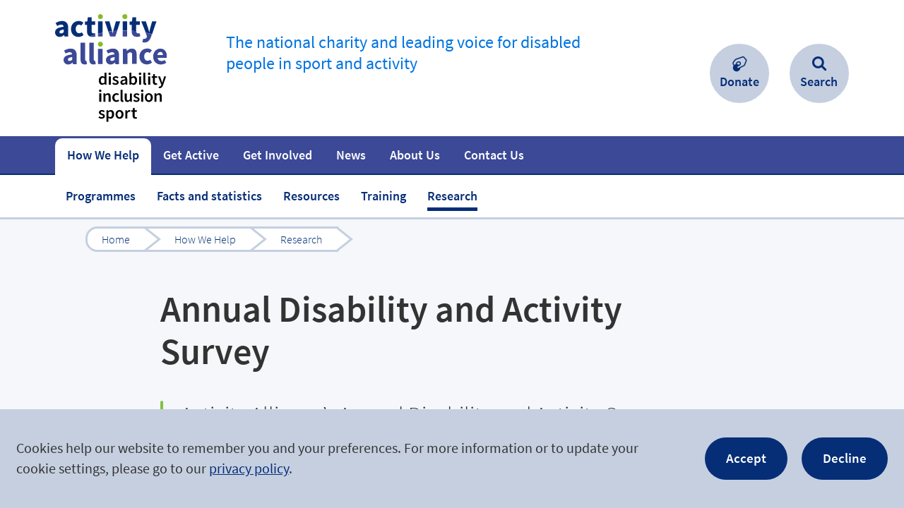

--- FILE ---
content_type: text/html; charset=utf-8
request_url: https://www.activityalliance.org.uk/how-we-help/research/annual-survey
body_size: 8923
content:
<!DOCTYPE html>
<html class='no-js' lang='en'>
<head>
<meta content='IE=edge' http-equiv='X-UA-Compatible'>
<meta charset='utf-8'>
<meta content="authenticity_token" name="csrf-param" />
<meta content="tM+ybyTQtGydhUtMTOycSbULXl9ReKKGsuE0SjytSKM=" name="csrf-token" />
<link rel="canonical" href="https://www.activityalliance.org.uk/how-we-help/research/annual-survey" />

<title>Annual Disability and Activity Survey 2023-24 | Research | Activity Alliance </title>
<meta content='width=device-width, initial-scale=1.0, user-scalable=1' name='viewport'>
<meta content="Activity Alliance's Annual Survey 2023-24 shows that disabled people still face significant barriers when trying to be active in their communities." name='description'>
<meta content='V2ohUJCFGADxrkjAiFJmF3sQneZ-cvTBKAFY8_F-spE' name='google-site-verification'>
<meta content='#FFFFFF' name='msapplication-TileColor'>
<meta content='/favicon-144.png' name='msapplication-TileImage'>
<link href='/favicon-152.png' rel='apple-touch-icon-precomposed'>
<link color='#003a80' href='/pinned-tab-icon.svg' rel='mask-icon'>


<!--[if !IE | gte IE 9]><! --><link href="/app_assets/frontend/main-f69893dcb0f857a4a4eba13deddced41.css" media="screen" rel="stylesheet" /><!--<![endif]-->
<!--[if IE 8]>
<link href="/app_assets/frontend/main.no-mq-afa17244e2d1e731073bd03b02505cb3.css" media="screen" rel="stylesheet" />
<![endif]-->
<!--[if lte IE 7]>
<link href="/app_assets/frontend/main.legacy-ie-bb855f82b2fac2e25b9bfd7a6102df41.css" media="screen" rel="stylesheet" />
<![endif]-->
<link href="/app_assets/frontend/print-c3b5140bb172a06f23a88810b21bd05c.css" media="print" rel="stylesheet" />
<!-- Modernizr 3.3.1 (Custom Build) | MIT -->
<!-- https://modernizr.com/download/?-csstransitions-inputtypes-svg-setclasses-shiv -->
<script>
  !function(e,t,n){function r(e,t){return typeof e===t}function a(){var e,t,n,a,o,i,s;for(var l in C)if(C.hasOwnProperty(l)){if(e=[],t=C[l],t.name&&(e.push(t.name.toLowerCase()),t.options&&t.options.aliases&&t.options.aliases.length))for(n=0;n<t.options.aliases.length;n++)e.push(t.options.aliases[n].toLowerCase());for(a=r(t.fn,"function")?t.fn():t.fn,o=0;o<e.length;o++)i=e[o],s=i.split("."),1===s.length?b[s[0]]=a:(!b[s[0]]||b[s[0]]instanceof Boolean||(b[s[0]]=new Boolean(b[s[0]])),b[s[0]][s[1]]=a),y.push((a?"":"no-")+s.join("-"))}}function o(e){var t=S.className,n=b._config.classPrefix||"";if(w&&(t=t.baseVal),b._config.enableJSClass){var r=new RegExp("(^|\\s)"+n+"no-js(\\s|$)");t=t.replace(r,"$1"+n+"js$2")}b._config.enableClasses&&(t+=" "+n+e.join(" "+n),w?S.className.baseVal=t:S.className=t)}function i(){return"function"!=typeof t.createElement?t.createElement(arguments[0]):w?t.createElementNS.call(t,"http://www.w3.org/2000/svg",arguments[0]):t.createElement.apply(t,arguments)}function s(e,t){return!!~(""+e).indexOf(t)}function l(e){return e.replace(/([a-z])-([a-z])/g,function(e,t,n){return t+n.toUpperCase()}).replace(/^-/,"")}function c(e,t){return function(){return e.apply(t,arguments)}}function u(e,t,n){var a;for(var o in e)if(e[o]in t)return n===!1?e[o]:(a=t[e[o]],r(a,"function")?c(a,n||t):a);return!1}function f(e){return e.replace(/([A-Z])/g,function(e,t){return"-"+t.toLowerCase()}).replace(/^ms-/,"-ms-")}function d(){var e=t.body;return e||(e=i(w?"svg":"body"),e.fake=!0),e}function p(e,n,r,a){var o,s,l,c,u="modernizr",f=i("div"),p=d();if(parseInt(r,10))for(;r--;)l=i("div"),l.id=a?a[r]:u+(r+1),f.appendChild(l);return o=i("style"),o.type="text/css",o.id="s"+u,(p.fake?p:f).appendChild(o),p.appendChild(f),o.styleSheet?o.styleSheet.cssText=e:o.appendChild(t.createTextNode(e)),f.id=u,p.fake&&(p.style.background="",p.style.overflow="hidden",c=S.style.overflow,S.style.overflow="hidden",S.appendChild(p)),s=n(f,e),p.fake?(p.parentNode.removeChild(p),S.style.overflow=c,S.offsetHeight):f.parentNode.removeChild(f),!!s}function m(t,r){var a=t.length;if("CSS"in e&&"supports"in e.CSS){for(;a--;)if(e.CSS.supports(f(t[a]),r))return!0;return!1}if("CSSSupportsRule"in e){for(var o=[];a--;)o.push("("+f(t[a])+":"+r+")");return o=o.join(" or "),p("@supports ("+o+") { #modernizr { position: absolute; } }",function(e){return"absolute"==getComputedStyle(e,null).position})}return n}function h(e,t,a,o){function c(){f&&(delete z.style,delete z.modElem)}if(o=r(o,"undefined")?!1:o,!r(a,"undefined")){var u=m(e,a);if(!r(u,"undefined"))return u}for(var f,d,p,h,g,v=["modernizr","tspan","samp"];!z.style&&v.length;)f=!0,z.modElem=i(v.shift()),z.style=z.modElem.style;for(p=e.length,d=0;p>d;d++)if(h=e[d],g=z.style[h],s(h,"-")&&(h=l(h)),z.style[h]!==n){if(o||r(a,"undefined"))return c(),"pfx"==t?h:!0;try{z.style[h]=a}catch(y){}if(z.style[h]!=g)return c(),"pfx"==t?h:!0}return c(),!1}function g(e,t,n,a,o){var i=e.charAt(0).toUpperCase()+e.slice(1),s=(e+" "+T.join(i+" ")+i).split(" ");return r(t,"string")||r(t,"undefined")?h(s,t,a,o):(s=(e+" "+j.join(i+" ")+i).split(" "),u(s,t,n))}function v(e,t,r){return g(e,n,n,t,r)}var y=[],C=[],E={_version:"3.3.1",_config:{classPrefix:"",enableClasses:!0,enableJSClass:!0,usePrefixes:!0},_q:[],on:function(e,t){var n=this;setTimeout(function(){t(n[e])},0)},addTest:function(e,t,n){C.push({name:e,fn:t,options:n})},addAsyncTest:function(e){C.push({name:null,fn:e})}},b=function(){};b.prototype=E,b=new b,b.addTest("svg",!!t.createElementNS&&!!t.createElementNS("http://www.w3.org/2000/svg","svg").createSVGRect);var S=t.documentElement,w="svg"===S.nodeName.toLowerCase();w||!function(e,t){function n(e,t){var n=e.createElement("p"),r=e.getElementsByTagName("head")[0]||e.documentElement;return n.innerHTML="x<style>"+t+"</style>",r.insertBefore(n.lastChild,r.firstChild)}function r(){var e=C.elements;return"string"==typeof e?e.split(" "):e}function a(e,t){var n=C.elements;"string"!=typeof n&&(n=n.join(" ")),"string"!=typeof e&&(e=e.join(" ")),C.elements=n+" "+e,c(t)}function o(e){var t=y[e[g]];return t||(t={},v++,e[g]=v,y[v]=t),t}function i(e,n,r){if(n||(n=t),f)return n.createElement(e);r||(r=o(n));var a;return a=r.cache[e]?r.cache[e].cloneNode():h.test(e)?(r.cache[e]=r.createElem(e)).cloneNode():r.createElem(e),!a.canHaveChildren||m.test(e)||a.tagUrn?a:r.frag.appendChild(a)}function s(e,n){if(e||(e=t),f)return e.createDocumentFragment();n=n||o(e);for(var a=n.frag.cloneNode(),i=0,s=r(),l=s.length;l>i;i++)a.createElement(s[i]);return a}function l(e,t){t.cache||(t.cache={},t.createElem=e.createElement,t.createFrag=e.createDocumentFragment,t.frag=t.createFrag()),e.createElement=function(n){return C.shivMethods?i(n,e,t):t.createElem(n)},e.createDocumentFragment=Function("h,f","return function(){var n=f.cloneNode(),c=n.createElement;h.shivMethods&&("+r().join().replace(/[\w\-:]+/g,function(e){return t.createElem(e),t.frag.createElement(e),'c("'+e+'")'})+");return n}")(C,t.frag)}function c(e){e||(e=t);var r=o(e);return!C.shivCSS||u||r.hasCSS||(r.hasCSS=!!n(e,"article,aside,dialog,figcaption,figure,footer,header,hgroup,main,nav,section{display:block}mark{background:#FF0;color:#000}template{display:none}")),f||l(e,r),e}var u,f,d="3.7.3",p=e.html5||{},m=/^<|^(?:button|map|select|textarea|object|iframe|option|optgroup)$/i,h=/^(?:a|b|code|div|fieldset|h1|h2|h3|h4|h5|h6|i|label|li|ol|p|q|span|strong|style|table|tbody|td|th|tr|ul)$/i,g="_html5shiv",v=0,y={};!function(){try{var e=t.createElement("a");e.innerHTML="<xyz></xyz>",u="hidden"in e,f=1==e.childNodes.length||function(){t.createElement("a");var e=t.createDocumentFragment();return"undefined"==typeof e.cloneNode||"undefined"==typeof e.createDocumentFragment||"undefined"==typeof e.createElement}()}catch(n){u=!0,f=!0}}();var C={elements:p.elements||"abbr article aside audio bdi canvas data datalist details dialog figcaption figure footer header hgroup main mark meter nav output picture progress section summary template time video",version:d,shivCSS:p.shivCSS!==!1,supportsUnknownElements:f,shivMethods:p.shivMethods!==!1,type:"default",shivDocument:c,createElement:i,createDocumentFragment:s,addElements:a};e.html5=C,c(t),"object"==typeof module&&module.exports&&(module.exports=C)}("undefined"!=typeof e?e:this,t);var x=i("input"),N="search tel url email datetime date month week time datetime-local number range color".split(" "),k={};b.inputtypes=function(e){for(var r,a,o,i=e.length,s="1)",l=0;i>l;l++)x.setAttribute("type",r=e[l]),o="text"!==x.type&&"style"in x,o&&(x.value=s,x.style.cssText="position:absolute;visibility:hidden;",/^range$/.test(r)&&x.style.WebkitAppearance!==n?(S.appendChild(x),a=t.defaultView,o=a.getComputedStyle&&"textfield"!==a.getComputedStyle(x,null).WebkitAppearance&&0!==x.offsetHeight,S.removeChild(x)):/^(search|tel)$/.test(r)||(o=/^(url|email)$/.test(r)?x.checkValidity&&x.checkValidity()===!1:x.value!=s)),k[e[l]]=!!o;return k}(N);var _="Moz O ms Webkit",T=E._config.usePrefixes?_.split(" "):[];E._cssomPrefixes=T;var j=E._config.usePrefixes?_.toLowerCase().split(" "):[];E._domPrefixes=j;var F={elem:i("modernizr")};b._q.push(function(){delete F.elem});var z={style:F.elem.style};b._q.unshift(function(){delete z.style}),E.testAllProps=g,E.testAllProps=v,b.addTest("csstransitions",v("transition","all",!0)),a(),o(y),delete E.addTest,delete E.addAsyncTest;for(var P=0;P<b._q.length;P++)b._q[P]();e.Modernizr=b}(window,document);
</script>



</head>
<body>

<div class='text_pages bare_layout' id='body_wrapper'>
<div class='cookie_notice'>
<div class='container'>
<p>
Cookies help our website to remember you and your preferences. For more information or to update your cookie settings, please go to our <a href="/privacy">privacy policy</a>.
</p>
<div class='cookie_links'>
<a class="cookie_button" href="/cookies-accepted" id="accept_cookies">Accept</a>
<a class="cookie_button" href="/cookies-declined" id="accept_cookies">Decline</a>
</div>
</div>
</div>

<div id='main_header'>
<div id='main_header_inner'>
<div class='container'>
<a href='/' id='home_link' title='Activity Alliance Home Page'>
<img alt="Activity Alliance" id="logo" src="https://www.activityalliance.org.uk/app_assets/frontend/logos/efds-08e034a3b1a1993809de9c74d10a6cb8.svg" />
</a>
<a href="#content" id="skip_to_content_link">Skip to content.</a>

<p class='tagline'>The national charity and leading voice for disabled people in sport and activity</p>
<a aria-haspopup="true" aria-visible="true" href="#main_nav_panel" id="menu_toggle"><span class='display_text'>Menu</span><span class='accessibility_text'>. Open and close this menu with the ENTER key.</span></a></div>
</div>
<div id='main_nav_panel'>
<div id='main_nav_inner'>
<ul id='main_nav'>
<li class="level_1 active_branch has_children main_menu_how-we-help"><span class="menu_item_wrapper"><a class="menu_link level_1 active_branch has_children main_menu_how-we-help" href="/how-we-help"><span class="menu_item_inner">How We Help</span></a><a class="dropdown_toggler" href="#dropdown_4">Show sub-sections for &#39;How We Help&#39;</a></span><ul class="dropdown" id="dropdown_4"><li class="level_2 main_menu_how-we-help_programmes"><span class="menu_item_wrapper"><a class="menu_link level_2 main_menu_how-we-help_programmes" href="/how-we-help/programmes"><span class="menu_item_inner">Programmes</span></a></span></li><li class="level_2 main_menu_how-we-help_fact-and-statistics"><span class="menu_item_wrapper"><a class="menu_link level_2 main_menu_how-we-help_fact-and-statistics" href="/how-we-help/fact-and-statistics"><span class="menu_item_inner">Facts and statistics</span></a></span></li><li class="level_2 main_menu_how-we-help_resources"><span class="menu_item_wrapper"><a class="menu_link level_2 main_menu_how-we-help_resources" href="/how-we-help/resources"><span class="menu_item_inner">Resources</span></a></span></li><li class="level_2 main_menu_training"><span class="menu_item_wrapper"><a class="menu_link level_2 main_menu_training" href="/training"><span class="menu_item_inner">Training</span></a></span></li><li class="level_2 active_branch main_menu_how-we-help_research"><span class="menu_item_wrapper"><a class="menu_link level_2 active_branch main_menu_how-we-help_research" href="/how-we-help/research"><span class="menu_item_inner">Research</span></a></span></li></ul></li><li class="level_1 has_children main_menu_get-active"><span class="menu_item_wrapper"><a class="menu_link level_1 has_children main_menu_get-active" href="/get-active"><span class="menu_item_inner">Get Active</span></a><a class="dropdown_toggler" href="#dropdown_17">Show sub-sections for &#39;Get Active&#39;</a></span><ul class="dropdown" id="dropdown_17"><li class="level_2 main_menu_get-active_how-to-start"><span class="menu_item_wrapper"><a class="menu_link level_2 main_menu_get-active_how-to-start" href="/get-active/how-to-start"><span class="menu_item_inner">How to start</span></a></span></li><li class="level_2 main_menu_get-active_at-home"><span class="menu_item_wrapper"><a class="menu_link level_2 main_menu_get-active_at-home" href="/get-active/at-home"><span class="menu_item_inner">At home</span></a></span></li></ul></li><li class="level_1 has_children main_menu_get-involved"><span class="menu_item_wrapper"><a class="menu_link level_1 has_children main_menu_get-involved" href="/get-involved"><span class="menu_item_inner">Get Involved</span></a><a class="dropdown_toggler" href="#dropdown_24">Show sub-sections for &#39;Get Involved&#39;</a></span><ul class="dropdown" id="dropdown_24"><li class="level_2 main_menu_get-involved_fundraise"><span class="menu_item_wrapper"><a class="menu_link level_2 main_menu_get-involved_fundraise" href="/get-involved/fundraise"><span class="menu_item_inner">Fundraise</span></a></span></li><li class="level_2 main_menu_get-involved_campaigns"><span class="menu_item_wrapper"><a class="menu_link level_2 main_menu_get-involved_campaigns" href="/get-involved/campaigns"><span class="menu_item_inner">Campaigns</span></a></span></li><li class="level_2 main_menu_get-involved_jobs-in-sport"><span class="menu_item_wrapper"><a class="menu_link level_2 main_menu_get-involved_jobs-in-sport" href="/get-involved/jobs-in-sport"><span class="menu_item_inner">Jobs in sport</span></a></span></li><li class="level_2 main_menu_get-involved_join-the-movement"><span class="menu_item_wrapper"><a class="menu_link level_2 main_menu_get-involved_join-the-movement" href="/get-involved/join-the-movement"><span class="menu_item_inner">Join the movement</span></a></span></li></ul></li><li class="level_1 main_menu_news"><span class="menu_item_wrapper"><a class="menu_link level_1 main_menu_news" href="/news"><span class="menu_item_inner">News</span></a></span></li><li class="level_1 has_children main_menu_about-us"><span class="menu_item_wrapper"><a class="menu_link level_1 has_children main_menu_about-us" href="/about-us"><span class="menu_item_inner">About Us</span></a><a class="dropdown_toggler" href="#dropdown_38">Show sub-sections for &#39;About Us&#39;</a></span><ul class="dropdown" id="dropdown_38"><li class="level_2 main_menu_about-us_our-work"><span class="menu_item_wrapper"><a class="menu_link level_2 main_menu_about-us_our-work" href="/about-us/our-work"><span class="menu_item_inner">Our work </span></a></span></li><li class="level_2 main_menu_our-impact"><span class="menu_item_wrapper"><a class="menu_link level_2 main_menu_our-impact" href="/our-impact"><span class="menu_item_inner">Our impact</span></a></span></li><li class="level_2 main_menu_about-us_our-work_governance-information"><span class="menu_item_wrapper"><a class="menu_link level_2 main_menu_about-us_our-work_governance-information" href="/about-us/our-work/governance-information"><span class="menu_item_inner">Governance information</span></a></span></li><li class="level_2 main_menu_how-we-help_resources_safeguarding"><span class="menu_item_wrapper"><a class="menu_link level_2 main_menu_how-we-help_resources_safeguarding" href="/how-we-help/resources/safeguarding"><span class="menu_item_inner">Safeguarding</span></a></span></li><li class="level_2 main_menu_about-us_team"><span class="menu_item_wrapper"><a class="menu_link level_2 main_menu_about-us_team" href="/about-us/team"><span class="menu_item_inner">Team</span></a></span></li><li class="level_2 main_menu_about-us_media"><span class="menu_item_wrapper"><a class="menu_link level_2 main_menu_about-us_media" href="/about-us/media"><span class="menu_item_inner">Media</span></a></span></li></ul></li><li class="level_1 main_menu_contact-us"><span class="menu_item_wrapper"><a class="menu_link level_1 main_menu_contact-us" href="/contact-us"><span class="menu_item_inner">Contact Us</span></a></span></li>
</ul>
<div id='main_nav_donate_item'>
<a href="/donate" id="main_nav_donate_link">Donate</a>
</div>
<div id='main_nav_search_item'>
<a href="/search" id="main_nav_search_link">Search</a>
</div>
</div>
</div>

</div>

<div id='content' tabindex='-1'>
<div aria-label='You are here:' id='breadcrumb' role='navigation'>
<div class='container'>
<ol id='breadcrumb_list' itemscope itemtype='http://schema.org/BreadcrumbList'><li class='breadcrumb_item' itemprop='itemListElement' itemscope itemtype='http://schema.org/ListItem'><a class="breadcrumb_link" href="/" itemprop="item"><span itemprop='name'>Home</span><meta content='1' itemprop='position'></a></li><li class='breadcrumb_item' itemprop='itemListElement' itemscope itemtype='http://schema.org/ListItem'><a class="breadcrumb_link" href="/how-we-help" itemprop="item"><span itemprop='name'>How We Help</span><meta content='2' itemprop='position'></a></li><li class='breadcrumb_item' itemprop='itemListElement' itemscope itemtype='http://schema.org/ListItem'><a class="breadcrumb_link" href="/how-we-help/research" itemprop="item"><span itemprop='name'>Research</span><meta content='3' itemprop='position'></a></li></ol>
</div>
</div>

<div id='page_header'>
<div class='container'>
<h1 id='page_title'>Annual Disability and Activity Survey </h1>
<div id='page_intro'>
<p>Activity Alliance&rsquo;s Annual Disability and Activity Survey report 2023-24&nbsp;shows that in a year where focus will be on the nation&rsquo;s top Paralympians&rsquo; incredible achievements, the reality is that disabled people still face significant barriers when trying to be active in their communities.</p>
</div>
</div>
</div>

<div class='container'>
<div class='ugc' id='page_body'><p><img class="img_center" src="/assets/000/004/572/Two_visually_impaired_people_taking_part_in_a_judo_taster_session_listing.jpg?1686319127" alt="Two visually impaired people taking part in a judo taster session " width="760" height="500" /></p>
<p>Photo credit: British Blind Sport.</p>
<h2>Annual Disability and Activity Survey 2023-24</h2>
<p>Activity Alliance releases Annual Disability and Activity Survey report for 2023-24. The survey is the primary source of insight for organisations working to achieve fairness for disabled people in sport and activity.&nbsp;&nbsp;</p>
<p>This year&rsquo;s results shows disabled people are twice as likely to be inactive than non-disabled people, a disparity that has remained consistent since the first report was released five years ago.</p>
<p>The survey was conducted by IFF Research between October and November 2023. 2,320 disabled and non-disabled adults aged 16+ took part.&nbsp;This survey complements&nbsp;<a href="https://www.sportengland.org/research-and-data/data/active-lives" title="Sport England&rsquo;s Active Lives Adult Survey" target="_blank">Sport England&rsquo;s Active Lives Adult Survey</a>&nbsp;and&nbsp;provides greater detail on issues of importance to disabled people.</p>
<p>This year, our report focuses on five key areas:&nbsp;</p>
<ol>
<li data-leveltext="" data-font="Symbol" data-listid="7" data-list-defn-props="{&quot;335552541&quot;:1,&quot;335559685&quot;:720,&quot;335559991&quot;:360,&quot;469769226&quot;:&quot;Symbol&quot;,&quot;469769242&quot;:[8226],&quot;469777803&quot;:&quot;left&quot;,&quot;469777804&quot;:&quot;&quot;,&quot;469777815&quot;:&quot;hybridMultilevel&quot;}" data-aria-posinset="10" data-aria-level="1">Participation and experiences</li>
<li data-leveltext="" data-font="Symbol" data-listid="7" data-list-defn-props="{&quot;335552541&quot;:1,&quot;335559685&quot;:720,&quot;335559991&quot;:360,&quot;469769226&quot;:&quot;Symbol&quot;,&quot;469769242&quot;:[8226],&quot;469777803&quot;:&quot;left&quot;,&quot;469777804&quot;:&quot;&quot;,&quot;469777815&quot;:&quot;hybridMultilevel&quot;}" data-aria-posinset="11" data-aria-level="1">The legacy of COVID-19 and the cost-of-living crisis</li>
<li data-leveltext="" data-font="Symbol" data-listid="7" data-list-defn-props="{&quot;335552541&quot;:1,&quot;335559685&quot;:720,&quot;335559991&quot;:360,&quot;469769226&quot;:&quot;Symbol&quot;,&quot;469769242&quot;:[8226],&quot;469777803&quot;:&quot;left&quot;,&quot;469777804&quot;:&quot;&quot;,&quot;469777815&quot;:&quot;hybridMultilevel&quot;}" data-aria-posinset="12" data-aria-level="1">Outdoor spaces and active travel</li>
<li data-leveltext="" data-font="Symbol" data-listid="7" data-list-defn-props="{&quot;335552541&quot;:1,&quot;335559685&quot;:720,&quot;335559991&quot;:360,&quot;469769226&quot;:&quot;Symbol&quot;,&quot;469769242&quot;:[8226],&quot;469777803&quot;:&quot;left&quot;,&quot;469777804&quot;:&quot;&quot;,&quot;469777815&quot;:&quot;hybridMultilevel&quot;}" data-aria-posinset="12" data-aria-level="1">Mental wellbeing and loneliness</li>
<li data-leveltext="" data-font="Symbol" data-listid="7" data-list-defn-props="{&quot;335552541&quot;:1,&quot;335559685&quot;:720,&quot;335559991&quot;:360,&quot;469769226&quot;:&quot;Symbol&quot;,&quot;469769242&quot;:[8226],&quot;469777803&quot;:&quot;left&quot;,&quot;469777804&quot;:&quot;&quot;,&quot;469777815&quot;:&quot;hybridMultilevel&quot;}" data-aria-posinset="12" data-aria-level="1">Representation and belonging</li>
</ol>
<h2>Key findings:</h2>
<ul>
<li>43% of disabled people feel they have the chance to be as active as they desire, compared to 69% of non-disabled people.&nbsp;Disabled women are more likely feel the disparity&nbsp;in perceived opportunity compared to disabled men (39% vs 48%)&nbsp;</li>
<li>Six in ten (59%) say they rely on their benefits or financial assistance to be active. Around two-fifths (38%) of disabled people say that a fear of their benefits or financial assistance being taken away prevents them from trying to be more active.&nbsp;</li>
<li>Disabled people are most likely to say they prefer being active in outdoor spaces like parks, countryside, or woodland compared to other locations.&nbsp;Less than half (44%) of disabled people say it&rsquo;s easy for them to physically access outdoor spaces (vs 78% of non-disabled people).</li>
<li>Disabled people are significantly less likely to report high satisfaction with their life, happiness and feelings of worthwhileness compared to non-disabled people.&nbsp;</li>
<li>Among those who said they feel lonely sometimes, often, or always, two-thirds agreed that being active could help them feel less lonely (66%).</li>
<li>Ethnically diverse disabled people are more likely to say they often or always felt lonely (35% vs 19%).</li>
<li>Disabled people are less than half as likely to &lsquo;see people like them&rsquo; playing, working, and volunteering in sport and physical activity.</li>
</ul>
<h2>Activity Alliance Annual Disability and Activity Survey webinar</h2>
<p>In June 2024 we hosted a webinar to share the findings from our annual survey and discuss recomendations. Click on the video below to watch the full recording.</p>
<p><a href="https://www.youtube.com/watch?v=Gy88qUasdnY" title="Activity Alliance Annual Disability and Activity Survey webinar">Activity Alliance Annual Disability and Activity Survey webinar</a></p>
<p>Please contact our research team to discuss how to access, interpret, and use the data. For further breakdowns of the data or to view a data table, please reach out to us. Or if you require any further support to access the Annual Disability and Activity Survey reports, or would like to request an accessible Word copy, email&nbsp;<a href="mailto:annabel@activityalliance.org.uk" data-linkindex="0">annabel@activityalliance.org.uk</a>&nbsp;or call 08081 756991.</p>
<p><strong>Use #ActivityAllianceSurvey to share your thoughts about this report on social media. <a href="https://twitter.com/AllForActivity" title="Find us on Twitter @AllForActivity">Find us on Twitter @AllForActivity</a>.</strong></p></div>
</div>


<div class='content_block_wrapper download_content_block_wrapper container'>
<div class='download_content_block'>
<h2 class='content_block_title'>Download Annual Disability and Activity Survey 2023-24 here:</h2>
<div class='download'>
<a class="content_block_download_link download_link" href="/assets/000/004/908/Activity_Alliance_Exec_Summary_23-24_Accessible_original.pdf?1717773107" target="download" title="Activity_Alliance_Exec_Summary_23-24_Accessible.pdf"><span class='download_title'>Annual Survey 2022-23 executive summary accessible PDF (2.7MB)<span class='accessibility_text'>.</span></span>
<strong class='download_cta'>
Download
<abbr class='download_filetype'>pdf</abbr>
</strong>
</a></div>
<div class='download'>
<a class="content_block_download_link download_link" href="/assets/000/004/907/Activity_Alliance_ADAS_Report_23-24_Accessible_original.pdf?1717772028" target="download" title="Activity_Alliance_ADAS_Report_23-24_Accessible.pdf"><span class='download_title'>Annual Survey 2023-24 full research report accessible PDF<span class='accessibility_text'>.</span></span>
<strong class='download_cta'>
Download
<abbr class='download_filetype'>pdf</abbr>
</strong>
</a></div>

</div>
</div>
<div class='content_block_wrapper text_content_block_wrapper container'>
<div class='content_block text_content_block ugc'>
<h2>Accessible communication formats</h2>
<p>Here, you will find the Annual Survey 2023-24 key findings in easy read format and a BSL translation video.&nbsp;</p>
<p><a href="/assets/000/004/909/Annual_Survey_2023-24_summary_in_easy_read_format_%28accessible_PDF%29_original.pdf?1717773263" title="Annual Survey 2023-24 summary in easy read format (accessible PDF)">Annual Survey 2023-24 summary in easy read format (accessible PDF)</a></p>
<p><a href="https://www.youtube.com/watch?v=PjtgEFMpxx4&amp;t=26s" title="Annual Survey 2023-24 summary BSL video">Annual Survey 2023-24 summary BSL video</a></p>
<p>If you require further support to access the Annual Disability and Activity Survey reports, or would like to request an accessible Word copy, please&nbsp;<a href="mailiton:annabel@activityalliance.org.uk" title="email annabel@activityalliance.org.uk">email annabel@activityalliance.org.uk</a>&nbsp;or call 08081 756991.</p>
</div>

</div>


</div>
<div id='main_footer'>
<div class='container'>
<ul id='footer_menu'>
<li class='footer_menu_item newsletter'><a class="join_newsletter_link" href="/join-our-newsletter">Join our Newsletter</a></li>
<li class='footer_menu_item login'>
<a class="footer_menu_link" href="/member-login">Member Login</a>
</li>
</ul>
<ul id='legal_menu'>
<li class='legal_menu_item'><a class="legal_menu_link" href="/sitemap">Sitemap</a></li>
<li class='legal_menu_item'><a class="legal_menu_link" href="/accessibility">Accessibility</a></li>
<li class='legal_menu_item'><a class="legal_menu_link" href="/privacy" target="legal_menu_link">Privacy</a></li>
</ul>
<ul id='footer_badges'>
<li class='footer_badge sport_england'>
<a class="footer_badge_link" href="https://www.sportengland.org" target="footer_badge_link" title="Sport England website"><img alt="Sport england" src="https://www.activityalliance.org.uk/app_assets/frontend/logos/sport_england-b92f2cf789ac7813179c3b767bdd8bc7.svg" />
</a></li>
</ul>
<div id='legal'>
<p>
<span id='copyright'>
&copy; 2026 Activity Alliance is the operating name for the English Federation of Disability Sport.
</span>
</p>
<p>
<span id='charity_registration'>
Registered Charity No. 1075180
</span>
</p>
<a href="https://www.tictocdigital.co.uk/" id="created_by" target="_blank" title="created by tictoc">Site by tictoc</a>
</div>
<div id='social_badges'>
<div class='heading'>Follow Us</div>
<ul>
<li class='social_badge facebook'><a class="social_badge_link" href="https://www.facebook.com/ActivityAlliance" target="social_badge" title="Find us on Facebook">Facebook</a></li>
<li class='social_badge twitter'><a class="social_badge_link" href="https://twitter.com/AllForActivity" target="social_badge" title="Follow us on Twitter">Twitter</a></li>
<li class='social_badge linkedin'><a class="social_badge_link" href="https://www.linkedin.com/company/activity-alliance" target="social_badge" title="View our LinkedIn profile">LinkedIn</a></li>
</ul>
</div>
</div>
</div>


</div>
<script src="/app_assets/frontend/frontend-357d50f0455ca0c8b7c5c910f871f4c0.js"></script>

</body>
</html>



--- FILE ---
content_type: text/css
request_url: https://www.activityalliance.org.uk/app_assets/frontend/main-f69893dcb0f857a4a4eba13deddced41.css
body_size: 22211
content:
@charset "UTF-8";@font-face{font-family:"Source Sans Pro";font-style:normal;font-weight:300;src:url(/app_assets/SourceSansPro-Light-c6ad271110e857f46497dea9ce264782.eot?#iefix);src:url(/app_assets/SourceSansPro-Light-c6ad271110e857f46497dea9ce264782.eot?#iefix) format("eot"),url(/app_assets/SourceSansPro-Light-44ee7aab2d22c65ac9470b10ec305382.woff2) format("woff2"),url(/app_assets/SourceSansPro-Light-d858fae147dae6304a6e468def21b699.woff) format("woff"),url(/app_assets/SourceSansPro-Light-579b03a09651fdff4d9dec4ba2870ab5.ttf) format("truetype")}@font-face{font-family:"Source Sans Pro";font-style:normal;font-weight:400;src:url(/app_assets/SourceSansPro-Regular-1e2d2ae89e2b8680e43a944436f1ad02.eot?#iefix);src:url(/app_assets/SourceSansPro-Regular-1e2d2ae89e2b8680e43a944436f1ad02.eot?#iefix) format("eot"),url(/app_assets/SourceSansPro-Regular-6eed5528051ce6b3c46797d2e3221a97.woff2) format("woff2"),url(/app_assets/SourceSansPro-Regular-de8799cb791e8c42bb514ad690c069ae.woff) format("woff"),url(/app_assets/SourceSansPro-Regular-299c3fd94a1944e3810436a1d8f73692.ttf) format("truetype")}@font-face{font-family:"Source Sans Pro";font-style:normal;font-weight:600;src:url(/app_assets/SourceSansPro-SemiBold-833e1f75bf2a486fb426aca470b8d1aa.eot?#iefix);src:url(/app_assets/SourceSansPro-SemiBold-833e1f75bf2a486fb426aca470b8d1aa.eot?#iefix) format("eot"),url(/app_assets/SourceSansPro-SemiBold-e1f02a4e2ab3bc7457a96bfd519ac607.woff2) format("woff2"),url(/app_assets/SourceSansPro-SemiBold-886b3ab97a94a5b50f59ecc8d513db26.woff) format("woff"),url(/app_assets/SourceSansPro-SemiBold-7a677bb2d67a8bbb3b97e6bad4c7b04c.ttf) format("truetype")}@font-face{font-family:"efds-icons";font-style:normal;font-weight:normal;src:url(/app_assets/efds-icons-64da871d831e919644e390647230fadc.eot?#iefix);src:url(/app_assets/efds-icons-64da871d831e919644e390647230fadc.eot?#iefix) format("embedded-opentype"),url(/app_assets/efds-icons-4464b706e0505c72428778e526233c5d.woff?yi452v) format("woff"),url(/app_assets/efds-icons-477ba919d48749c6b7ab8c8e6577b9ca.ttf) format("truetype")}html,body,div,span,applet,object,iframe,h1,h2,h3,h4,h5,h6,p,blockquote,pre,a,abbr,acronym,address,big,cite,code,del,dfn,em,img,ins,kbd,q,s,samp,small,strike,strong,sub,sup,tt,var,b,u,i,center,dl,dt,dd,ol,ul,li,fieldset,form,label,legend,table,caption,tbody,tfoot,thead,tr,th,td,article,aside,canvas,details,embed,figure,figcaption,footer,header,hgroup,menu,nav,output,ruby,section,summary,time,mark,audio,video{margin:0;padding:0;border:0;font:inherit;font-size:100%;vertical-align:baseline}html{line-height:1}ol,ul{list-style:none}table{border-collapse:collapse;border-spacing:0}caption,th,td{text-align:left;font-weight:normal;vertical-align:middle}q,blockquote{quotes:none}q:before,q:after,blockquote:before,blockquote:after{content:"";content:none}a img{border:none}article,aside,details,figcaption,figure,footer,header,hgroup,menu,nav,section,summary{display:block}.join_newsletter_link,.basic_form .button,.article_filter .button,.article_search .button,#article_listing .more_articles_link,#search_listing .more_articles_link,.view_all_campaigns_link a,#article_download_link,.resource_link_button,.home .featured_page .button_link,.impact_story_block_link a,.cookie_links a,#error_buttons a{box-sizing:border-box;box-shadow:none;border-radius:1.57895em;font-size:1em;line-height:2.10526em;display:inline-block;height:3.15789em;width:auto;padding:0.52632em 30px;border:none;margin:0;cursor:pointer;background-color:#062e77;color:white;text-decoration:none;-webkit-appearance:none}.join_newsletter_link:hover,.basic_form .button:hover,.article_filter .button:hover,.article_search .button:hover,#article_listing .more_articles_link:hover,#search_listing .more_articles_link:hover,.view_all_campaigns_link a:hover,#article_download_link:hover,.resource_link_button:hover,.home .featured_page .button_link:hover,.impact_story_block_link a:hover,.cookie_links a:hover,#error_buttons a:hover,.join_newsletter_link:focus,.basic_form .button:focus,.article_filter .button:focus,.article_search .button:focus,#article_listing .more_articles_link:focus,#search_listing .more_articles_link:focus,.view_all_campaigns_link a:focus,#article_download_link:focus,.resource_link_button:focus,.home .featured_page .button_link:focus,.impact_story_block_link a:focus,.cookie_links a:focus,#error_buttons a:focus{color:white;background-color:#0074e0;outline-color:#0074e0}.container{margin:0 auto;max-width:1280px;width:88%}@media (min-width: 480px){.container{width:80%}}@media (min-width: 600px){.container{width:100%}}#main_nav .dropdown_toggler::before,.custom_select_wrapper:after,.gallery_block_prev_link::after,.pagination .previous_page::before,.article_stub_title_link::after,.campaign_stub_title_link::after,.home .heading_link::after,.overview_child .overview_child_title_link::after,.gallery_block_next_link::after,.link_content_block .content_block_title_link::after,.objective_link_block_content_block .content_block_title_link::after,.report_link_block_content_block h2::after,#breadcrumb_list .breadcrumb_item::after,.pagination .next_page::before,.js .faq_content_block .content_block_title_link:before,#main_nav_search_link::before,.tabbed_article_filter.article_search #article_search_button:before,#search_query_submit:before,.job_stub_item .article_stub_deadline:before,.job_stub_item .article_stub_salary:before,#article_download_link:after,#article_job_details .article_download:after,#documents_listing .document_link:after,.download .download_cta:after,.video_image_content .download_cta span:after,.article_stub_details a[rel*="external"]:after,#article_details a[rel*="external"]:after,.local_contact_stub_item .article_external_link::after,.statistic_stub_item .article_external_link::after,.video_image_content .external_link:after,.contact_address dt.phone:before,.gym_stub_item .article_stub_location:before,.job_stub_item .article_stub_location:before,.partner_course_stub_item .article_stub_location:before,.research_stub_item .article_stub_location:before,.contact_address dt.address:before,#main_nav_donate_link::before,.social_badge_link:before,.article_stub_details dt:before,#article_details dt:before,#carousel_navigation .previous_image:before,#carousel_navigation .next_image:before,.resource_download_text:before{font-family:"efds-icons" !important;speak:none;font-style:normal;font-weight:normal;font-variant:normal;text-transform:none;line-height:1;-webkit-font-smoothing:antialiased;-moz-osx-font-smoothing:grayscale}#main_nav .dropdown_toggler::before,.custom_select_wrapper:after{content:"\e901"}.gallery_block_prev_link::after,.pagination .previous_page::before{content:"\e902"}.article_stub_title_link::after,.campaign_stub_title_link::after,.home .heading_link::after,.overview_child .overview_child_title_link::after,.gallery_block_next_link::after,.link_content_block .content_block_title_link::after,.objective_link_block_content_block .content_block_title_link::after,.report_link_block_content_block h2::after,#breadcrumb_list .breadcrumb_item::after,.pagination .next_page::before{content:"\e903"}.js .faq_content_block .content_block_title_link:before{content:"\e904"}#main_nav_search_link::before,.tabbed_article_filter.article_search #article_search_button:before,#search_query_submit:before{content:"\e906"}.job_stub_item .article_stub_deadline:before{content:"\e907"}.job_stub_item .article_stub_salary:before{content:"\e909"}#article_download_link:after,#article_job_details .article_download:after,#documents_listing .document_link:after,.download .download_cta:after,.video_image_content .download_cta span:after{content:"\e90a"}.article_stub_details a[rel*="external"]:after,#article_details a[rel*="external"]:after,.local_contact_stub_item .article_external_link::after,.statistic_stub_item .article_external_link::after,.video_image_content .external_link:after{content:"\e90b"}.contact_address dt.phone:before{content:"\e90d"}.gym_stub_item .article_stub_location:before,.job_stub_item .article_stub_location:before,.partner_course_stub_item .article_stub_location:before,.research_stub_item .article_stub_location:before,.contact_address dt.address:before{content:"\e90e"}#main_nav_donate_link::before{content:"\e912"}#article_title,#page_title,.error_layout h1,#article_listing .heading,#search_listing .heading,#article_count,#search_result_count,#article_byline,#article_download_wrapper,#article_social_shares,#contact_addresses,#documents_listing .folder_title,#home_intro,.overview_child .overview_child_title,.overview_child .overview_child_abstract,.gallery_block_outer,.heading_block_content,.text_content_block,.embed_code_wrapper,#main_flash .flash,#page_intro,#article_intro,#page_body,#article_body,#error_content,#error_buttons{margin-left:2.41935%;margin-right:2.41935%}@media (min-width: 480px){#article_title,#page_title,.error_layout h1,#article_listing .heading,#search_listing .heading,#article_count,#search_result_count,#article_byline,#article_download_wrapper,#article_social_shares,#contact_addresses,#documents_listing .folder_title,#home_intro,.overview_child .overview_child_title,.overview_child .overview_child_abstract,.gallery_block_outer,.heading_block_content,.text_content_block,.embed_code_wrapper,#main_flash .flash,#page_intro,#article_intro,#page_body,#article_body,#error_content,#error_buttons{margin-left:2.20588%;margin-right:2.20588%}}@media (min-width: 600px){#article_title,#page_title,.error_layout h1,#article_listing .heading,#search_listing .heading,#article_count,#search_result_count,#article_byline,#article_download_wrapper,#article_social_shares,#contact_addresses,#documents_listing .folder_title,#home_intro,.overview_child .overview_child_title,.overview_child .overview_child_abstract,.gallery_block_outer,.heading_block_content,.text_content_block,.embed_code_wrapper,#main_flash .flash,#page_intro,#article_intro,#page_body,#article_body,#error_content,#error_buttons{margin-left:14.28571%;margin-right:14.28571%}}@media (min-width: 960px){#article_title,#page_title,.error_layout h1,#article_listing .heading,#search_listing .heading,#article_count,#search_result_count,#article_byline,#article_download_wrapper,#article_social_shares,#contact_addresses,#documents_listing .folder_title,#home_intro,.overview_child .overview_child_title,.overview_child .overview_child_abstract,.gallery_block_outer,.heading_block_content,.text_content_block,.embed_code_wrapper,#main_flash .flash,#page_intro,#article_intro,#page_body,#article_body,#error_content,#error_buttons{margin-left:17.76961%;margin-right:17.76961%}}@media (min-width: 1100px){#article_title,#page_title,.error_layout h1,#article_listing .heading,#search_listing .heading,#article_count,#search_result_count,#article_byline,#article_download_wrapper,#article_social_shares,#contact_addresses,#documents_listing .folder_title,#home_intro,.overview_child .overview_child_title,.overview_child .overview_child_abstract,.gallery_block_outer,.heading_block_content,.text_content_block,.embed_code_wrapper,#main_flash .flash,#page_intro,#article_intro,#page_body,#article_body,#error_content,#error_buttons{margin-right:26.10294%}}#article_title,#page_title,.error_layout h1{margin-bottom:0.9375em}@media (min-width: 600px){#article_title,#page_title,.error_layout h1{font-size:1.89474em;line-height:1.11111em;margin-bottom:0.83333em}}@media (min-width: 960px){#article_title,#page_title,.error_layout h1{font-size:2.73684em;line-height:1.15385em;margin-bottom:0.76923em}}#article_download_link .filetype,.download .download_filetype{text-transform:uppercase}body,.pika-single.efdsCal,.basic_form input,.basic_form textarea,.form_builder_form .nested_fieldset_legend,#documents_listing .document_title,.ugc{font-family:"Source Sans Pro", "Helvetica", "Arial", sans-serif;font-style:normal;font-weight:400}.testimonial_content_block .content_block_body,#breadcrumb,#page_intro,#article_intro,.ugc blockquote,.ugc .intro,#error_content{font-family:"Source Sans Pro", "Helvetica", "Arial", sans-serif;font-style:normal;font-weight:300}.join_newsletter_link,.basic_form .button,.article_filter .button,.article_search .button,#article_listing .more_articles_link,#search_listing .more_articles_link,.view_all_campaigns_link a,#article_download_link,.resource_link_button,.home .featured_page .button_link,.impact_story_block_link a,.cookie_links a,#error_buttons a,h1,h2,h3,h4,h5,h6,#created_by,#menu_toggle,#account_nav .account_nav_link,.footer_menu_link,input.footer_menu_link,.legal_menu_link,#main_nav_panel a,.pika-single.efdsCal .pika-title,.basic_form legend,.basic_form label .required,#article_filter_tab_nav .article_filter_tab,.article_filter legend,.article_search legend,.form_builder_form .nested_fieldset_legend .required,.article_stub_details,#article_details,.gym_stub_item .article_stub_location,.job_stub_item .article_stub_location,.partner_course_stub_item .article_stub_location,.research_stub_item .article_stub_location,.article_stub_title,.article_stub_date,.article_stub_meta,.job_stub_item .job_stub_info,.member_stub_item .article_stub_member_type,.partner_stub_item .article_stub_partner_type,.partner_course_stub_item .article_stub_organiser,.team_member_stub_item .article_stub_title,.team_member_stub_item .article_stub_job_title,#article_byline,#article_job_details,.resource_download_link,.contact_address strong,#documents_listing .document_link,#home_facts_and_stats .stat_text strong,.search_result_type,#sitemap a.level_0,#sitemap a.level_1,.download_content_block .content_block_title,.download .download_cta,.link_content_block .content_block_title,.objective_link_block_content_block .content_block_title,.overview_block_content_block .overview_block_name,.overview_block_content_block .overview_block_title,.testimonial_content_block .content_block_source,.video_image_content .download_cta,.fancy_date,#main_flash .flash,#page_intro a,#article_intro a,#page_intro strong,#article_intro strong,.pagination,.pagination em,.ugc h2 strong,.ugc h3 strong,.ugc h3,.ugc strong,.ugc b,.ugc a,.ugc cite,#error_content a,#error_content strong{font-family:"Source Sans Pro", "Helvetica", "Arial", sans-serif;font-style:normal;font-weight:600}* html{font-size:118.75%}html{font-size:19px;line-height:1.05263em}body{color:#333333;font-size:1em;line-height:1.57895em}h1{font-size:1.68421em;line-height:1.25em}h2{font-size:1.26316em;line-height:1.25em}h3{font-size:1em;line-height:1.57895em}.accessibility_text{position:absolute;clip:rect(0 0 0 0);height:1px;width:1px;margin:-1px;padding:0;overflow:hidden;border:0}@media (min-width: 960px){p{font-size:1.05263em;line-height:1.5em}}a{color:#062e77;transition-duration:200ms;transition-property:background-color, color}a:focus{color:#0074e0}a:hover{color:#0074e0}#footer_badges,#legal{margin-left:2.41935%;margin-right:2.41935%;text-align:center}#footer_badges{margin-bottom:1.57895em}.footer_badge{margin-bottom:1.05263em}.footer_badge_link{display:block}.sport_england .footer_badge_link{width:170px;height:50px;overflow:hidden;margin-left:auto;margin-right:auto}.sport_england .footer_badge_link img{display:block;width:100%;height:auto}#legal{font-size:0.73684em;line-height:1.42857em;margin-bottom:1.42857em;clear:both}#legal p{margin-bottom:1.42857em}#created_by{text-decoration:none}#social_badges{clear:left;text-align:center;width:320px;height:160px;margin-left:auto;margin-right:auto;max-width:100%}#social_badges .heading{font-size:1.26316em;line-height:1.25em;padding-top:1.25em;margin-bottom:0.41667em}.social_badge{vertical-align:top;display:inline-block}.social_badge_link{border-radius:50%;width:60px;padding-top:60px;height:0;background-color:#062e77;display:block;position:relative;overflow:hidden;text-decoration:none}.social_badge_link:hover,.social_badge_link:focus{background-color:#0074e0 !important}.social_badge_link:before{top:50%;left:50%;margin-top:-13px;margin-left:-13px;height:26px;width:26px;overflow:hidden;position:absolute;font-size:26px;color:white}.facebook .social_badge_link{background-color:#3b5998}.facebook .social_badge_link:before{content:"\e90f"}.twitter .social_badge_link{background-color:#55acee}.twitter .social_badge_link:before{content:"\e910"}.linkedin .social_badge_link{background-color:#0077b5}.linkedin .social_badge_link:before{content:"\e911"}@media (min-width: 480px){#footer_badges,#legal,#social_badges{margin-left:2.20588%;margin-right:2.20588%}}@media (min-width: 600px){#footer_badges,#legal{float:right;margin-left:1.78571%;margin-right:1.78571%;text-align:right;width:33.92857%}.footer_badge{display:inline-block;vertical-align:top;margin-left:20px}.footer_badge_link{margin-left:0;margin-right:0}#social_badges{border-radius:175px 175px 0 0;margin-left:1.78571%;margin-right:1.78571%;width:350px;height:175px;text-align:left}#social_badges .heading{margin-bottom:0.83333em}#social_badges .social_badge{margin-right:10px}}@media (min-width: 960px){#legal,#footer_badges{margin-left:1.10294%;margin-right:9.43627%}#social_badges{margin-left:9.43627%;margin-right:1.10294%}#legal,#footer_badges{width:31.12745%}#legal span{display:block}}#main_header{overflow:hidden}#main_header_inner{padding-top:1.05263em;padding-bottom:1.05263em;position:relative;overflow:hidden;z-index:10;background-color:white}#home_link{display:block;width:134px;height:130px;overflow:hidden}#logo{display:block;width:100%}#skip_to_content_link,#skip_to_accessibility_link{white-space:nowrap;transition-duration:200ms;transition-property:all;position:absolute;left:4.83871%;top:-4.21053em;padding:0.52632em 20px;color:white;text-decoration:none;color:white;z-index:20}#skip_to_content_link:hover,#skip_to_content_link:focus,#skip_to_accessibility_link:hover,#skip_to_accessibility_link:focus{top:0;color:white;background-color:#0074e0}.tagline{display:none}#menu_toggle{white-space:nowrap;border-radius:50%;font-size:0.94737em;position:absolute;z-index:11;right:-15px;top:-15px;text-align:center;display:block;width:100px;height:100px;line-height:100px;overflow:hidden;background-color:#062e77;color:white;text-decoration:none}#menu_toggle:hover,#menu_toggle:focus{background-color:#0074e0}@media (min-width: 600px){#home_link{margin-left:3.57143%}}@media (min-width: 750px){.tagline{font-size:1.26316em;line-height:1.25em;top:1.57895em;color:#0074e0;display:block;position:absolute;width:52.67857%;left:25.0%}}@media (min-width: 960px){#main_header_inner .container{position:relative}#home_link{width:158px;height:153px;background-position:center top;z-index:10;margin-left:6.12745%}.tagline{font-size:1.26316em;line-height:1.25em;top:1.05263em;color:#0074e0;display:block;position:absolute;width:39.46078%;left:25.0%}#menu_toggle{display:none}}@media (min-width: 1100px){.tagline{width:39.46078%;left:25.0%}}body{overflow-y:scroll;background-color:white}#body_wrapper{position:relative;overflow:hidden}#content{position:relative}#content:focus{outline:none}.associate_member_form #content,.fundraising_form #content,.volunteer_form #content,.enewsletter #content,.article_index #content,.resource_new #content,.event_new #content,.profile #content,.document #content,.job_new #content,.search #content,.login #content,.password_reset #content{background-color:#f5f7fa}#body_overlay{display:none;position:absolute;z-index:9;left:0;top:0;bottom:0;right:0;background-color:#062e77;background-color:rgba(6,46,119,0.9)}@media (min-width: 960px){#body_overlay{display:none !important}}#account_nav{margin-left:2.41935%;margin-right:2.41935%;text-align:right}#account_nav .account_nav_item{display:inline-block;vertical-align:top;margin-left:2.41935%}#account_nav .account_nav_link{font-size:0.84211em;line-height:1.25em;color:#062e77;text-decoration:none;background:none;padding:0;margin:0;border:none;cursor:pointer}#account_nav .account_nav_link:focus{color:#0074e0}#account_nav .account_nav_link:hover{color:#0074e0}#account_nav .active{border-bottom-width:4px;border-bottom-style:solid}@media (min-width: 480px){#account_nav{margin-left:2.20588%;margin-right:2.20588%}#account_nav .account_nav_item{margin-left:2.20588%}}@media (min-width: 600px){#account_nav{margin-left:14.28571%;margin-right:14.28571%}#account_nav .account_nav_item{margin-left:3.57143%}}@media (min-width: 960px){#account_nav{margin-left:17.76961%;margin-right:17.76961%}#account_nav .account_nav_item{margin-left:2.20588%}}#footer_menu{margin-bottom:1.05263em;border-top-style:solid;border-top-width:0.10526em;padding-top:0.94737em;border-bottom-style:solid;border-bottom-width:0.10526em;padding-bottom:0.94737em;border-color:#99b0cc;margin-left:calc((100vw - 100%) * -0.5);margin-right:calc((100vw - 100%) * -0.5);padding-left:calc(((100vw - 100%) * 0.5) + 2.41935%);padding-right:calc(((100vw - 100%) * 0.5) + 2.41935%);text-align:center}.footer_menu_item{padding-top:0.78947em;padding-bottom:0.78947em}.footer_menu_link{text-decoration:none}input.footer_menu_link{font-size:1em;line-height:1.57895em;background:none;padding:0;margin:0;border:none;color:#062e77;cursor:pointer}input.footer_menu_link:hover,input.footer_menu_link:focus{color:#0074e0}@media (min-width: 600px){#footer_menu{text-align:right}.footer_menu_item{padding-top:1.05263em;padding-bottom:1.05263em;margin-left:20px;display:inline-block;vertical-align:baseline}.newsletter{float:left;padding:0.26316em 0 0 0;margin:0}}@media (min-width: 960px){#footer_menu{margin-left:calc((100vw - 100%) * -0.5);margin-right:calc((100vw - 100%) * -0.5);padding-left:calc(((100vw - 100%) * 0.5) + (8.33333% + 1.10294%));padding-right:calc(((100vw - 100%) * 0.5) + (8.33333% + 1.10294%))}}#legal_menu{margin:0 2.41935% 1.05263em;text-align:center}.legal_menu_item{padding-top:0.52632em;padding-bottom:0.52632em}.legal_menu_link{font-size:0.73684em;line-height:1.42857em;text-decoration:none}@media (min-width: 480px){#legal_menu{margin-left:2.20588%;margin-right:2.20588%}}@media (min-width: 600px){#legal_menu{float:left;margin-left:1.78571%;margin-right:1.78571%;width:58.92857%;text-align:left}.legal_menu_item{display:inline-block;vertical-align:top;margin-right:20px;padding-top:0;padding-bottom:0}}@media (min-width: 960px){#legal_menu{width:47.79412%;margin-left:9.43627%;margin-right:1.10294%}.legal_menu_link{font-size:0.84211em;line-height:1.25em}}#main_nav_panel{padding-bottom:1.05263em;background:#c5cfe0;display:none;left:0;margin-top:167px;position:absolute;top:0;width:100%;z-index:10}#main_nav_panel a{background-color:#c5cfe0;border:3px solid #c5cfe0;color:#062e77;transition-property:border, color, background-color}#main_nav_panel a:hover,#main_nav_panel a:focus{background-color:white;border-color:#0074e0;color:#0074e0}#main_nav{background-color:white}#main_nav li.level_1{border-top:3px solid white}#main_nav .menu_item_wrapper{display:block;position:relative}#main_nav .menu_link{font-size:0.94737em;line-height:1.66667em;padding-top:0.83333em;padding-bottom:0.83333em;display:block;text-decoration:none}#main_nav .menu_link:focus{position:relative;z-index:2}#main_nav .menu_link.has_children{margin-right:80px}#main_nav .dropdown_toggler{bottom:0;display:block;overflow:hidden;padding-left:71px;position:absolute;right:0;text-decoration:none;top:0;width:0}#main_nav .dropdown_toggler::before{display:block;left:0;margin-top:-0.5em;position:absolute;text-align:center;top:50%;width:100%}#main_nav .dropdown_toggler:focus{z-index:2}#main_nav .dropdown_toggler.toggled::before{content:"\e900"}#main_nav .dropdown{border-top:3px solid #c5cfe0;display:none;position:relative}#main_nav .dropdown .menu_item_wrapper{border-bottom:0;margin-bottom:0}#main_nav li.level_1.active_branch{background-color:#c5cfe0;border-color:#c5cfe0}#main_nav li.level_1.active_branch a{background-color:white;border-color:white}#main_nav li.level_1.active_branch a:hover,#main_nav li.level_1.active_branch a:focus{border-color:#0074e0}#main_nav li.level_1.active_branch .dropdown{display:block}#main_nav li.level_1.active_branch .dropdown_toggler::before{content:"\e900"}#main_nav li.level_1.active_branch .dropdown_toggler.toggled::before{content:"\e901"}#main_nav .menu_link.level_1{padding-left:30px}#main_nav .menu_link.level_2{background-color:transparent;border-color:transparent;padding-left:55px;padding-right:55px}#main_nav .menu_link.level_2:focus,#main_nav .menu_link.level_2:hover{border-color:#0074e0}#main_nav .menu_link.active .menu_item_inner,#main_nav .menu_link.level_2.active_branch .menu_item_inner{border-bottom-style:solid;border-bottom-width:5px}#main_nav_search_item,#main_nav_donate_item{border-bottom:3px solid white}#main_nav_donate_item{border-top:3px solid white}#main_nav_search_link,#main_nav_donate_link{font-size:0.94737em;line-height:1.66667em;padding-top:0.83333em;padding-bottom:0.83333em;background-color:#c5cfe0;display:block;padding-left:30px;text-decoration:none}#main_nav_search_link::before,#main_nav_donate_link::before{line-height:1.66667em;margin-right:10px}@media (min-width: 960px){#main_header{overflow:hidden}#main_nav_panel{padding-top:0em;padding-bottom:0em;background:#3c4996;display:block !important;margin-top:0;position:static}#main_nav_inner{margin-left:auto;margin-right:auto;max-width:1280px;position:relative}#main_nav_inner::after{background-color:#062e77;bottom:-2px;content:"";height:2px;left:calc((100vw - 100%) * -0.5);position:absolute;width:100vw}#main_nav{background:transparent;border:0;margin-bottom:62px;padding:3px 0 3px 6.12745%;position:relative}#main_nav a{transition-duration:0ms;transition-property:none}#main_nav li.level_1{border:0;display:inline-block;margin-left:0;margin-right:0;vertical-align:top}#main_nav li.level_1.active_branch{background:transparent;border-color:#0074e0}#main_nav li.level_1.active_branch:not(.has_children) .menu_link{background-color:transparent;border-color:transparent}#main_nav li.level_1.active_branch:not(.has_children) .menu_link:hover,#main_nav li.level_1.active_branch:not(.has_children) .menu_link:focus{background-color:white;border-color:#0074e0}#main_nav li.level_1.has_children:hover .dropdown,#main_nav li.level_1.has_children.focus .dropdown{background-color:white;border-bottom-style:none;border-color:#0074e0;border-top-style:solid;clip:auto;height:auto;z-index:2}#main_nav li.level_1.has_children:hover .menu_link.level_1,#main_nav li.level_1.has_children.focus .menu_link.level_1{background-color:white;border-bottom-color:white;border-color:#0074e0;color:#062e77;z-index:3}#main_nav li.level_1.has_children:hover .menu_item_wrapper,#main_nav li.level_1.has_children.focus .menu_item_wrapper{position:relative}#main_nav li.level_1.has_children:hover .menu_item_wrapper::before,#main_nav li.level_1.has_children.focus .menu_item_wrapper::before{background-color:#0074e0;bottom:-7px;content:"";display:block;height:7px;left:0;position:absolute;width:100%;z-index:9}#main_nav li.level_1.has_children:hover .menu_item_wrapper::after,#main_nav li.level_1.has_children.focus .menu_item_wrapper::after{background-color:white;bottom:-7px;content:"";display:block;height:7px;left:2px;position:absolute;width:calc(100% - 4px);z-index:10}#main_nav li.level_1.has_children.active .dropdown,#main_nav li.level_1.has_children.active_branch .dropdown{background-color:white;border-bottom-style:none;border-style:none;border-top-style:solid;clip:auto;height:auto}#main_nav li.level_1.has_children.active .menu_link.level_1,#main_nav li.level_1.has_children.active_branch .menu_link.level_1{background-color:white;border-bottom-color:white;color:#062e77}#main_nav li.level_1.has_children.active .menu_item_wrapper,#main_nav li.level_1.has_children.active_branch .menu_item_wrapper{position:relative}#main_nav li.level_1.has_children.active .menu_item_wrapper::before,#main_nav li.level_1.has_children.active_branch .menu_item_wrapper::before{background-color:white;bottom:-7px;content:"";display:block;height:7px;left:0;position:absolute;width:100%;z-index:10}#main_nav li.level_1.has_children.active .menu_item_wrapper::after,#main_nav li.level_1.has_children.active_branch .menu_item_wrapper::after{background-color:white;bottom:-7px;content:"";display:block;height:7px;left:2px;position:absolute;width:calc(100% - 4px);z-index:10}#main_nav li.level_1.has_children.active:hover .menu_item_wrapper,#main_nav li.level_1.has_children.active:focus .menu_item_wrapper,#main_nav li.level_1.has_children.active_branch:hover .menu_item_wrapper,#main_nav li.level_1.has_children.active_branch:focus .menu_item_wrapper{position:relative}#main_nav li.level_1.has_children.active:hover .menu_item_wrapper::before,#main_nav li.level_1.has_children.active:focus .menu_item_wrapper::before,#main_nav li.level_1.has_children.active_branch:hover .menu_item_wrapper::before,#main_nav li.level_1.has_children.active_branch:focus .menu_item_wrapper::before{background-color:#0074e0;bottom:-7px;content:"";display:block;height:7px;left:0;position:absolute;width:100%;z-index:10}#main_nav .dropdown_toggler{display:none}#main_nav .menu_link.level_1{line-height:1.31579em;background:none;border-color:transparent;border-radius:10px;border-width:2px;color:white;margin:0;padding:0.55556em 10px;position:relative}#main_nav .menu_link.level_1:hover,#main_nav .menu_link.level_1:focus{background-color:white;border-color:#0074e0;color:#0074e0}#main_nav .menu_link.level_1.active_branch.has_children:hover,#main_nav .menu_link.level_1.active_branch.has_children:focus{border-bottom-color:white}#main_nav .menu_link.has_children{border-bottom:0;border-radius:10px 10px 0 0}#main_nav .menu_link.has_children:hover,#main_nav .menu_link.has_children:focus{border-bottom-color:white}#main_nav .dropdown{white-space:nowrap;border-bottom-width:2px;border-color:#062e77;border-style:none;border-top-width:2px;clip:rect(0, 0, 0, 0);display:block;height:0;left:0;margin-left:calc((100vw - 100%) * -0.5);margin-right:calc((100vw - 100%) * -0.5);margin-top:0;overflow:hidden;padding-left:calc(6.12745% + ((100vw - 100%) * 0.5));padding-right:calc((100vw - 100%) * 0.5);position:absolute;top:100%;width:100%}#main_nav li.level_2{display:inline-block;vertical-align:top}#main_nav .menu_link.level_2{font-size:0.94737em;line-height:1.11111em;border:0;margin:0;padding:1.11111em 10px}#main_nav .menu_link.level_2 .menu_item_inner{padding-bottom:5px}#main_nav_search_item,#main_nav_donate_item{border:0;bottom:5.26316em;position:absolute;z-index:50}#main_nav_search_item #main_nav_search_link,#main_nav_search_item #main_nav_donate_link,#main_nav_donate_item #main_nav_search_link,#main_nav_donate_item #main_nav_donate_link{border-radius:50%;box-sizing:border-box;height:84px;padding:15px 10px 15px 10px;text-align:center;width:84px}#main_nav_search_item #main_nav_search_link::before,#main_nav_search_item #main_nav_donate_link::before,#main_nav_donate_item #main_nav_search_link::before,#main_nav_donate_item #main_nav_donate_link::before{display:block;font-size:1.2em;line-height:1;margin:0}#main_nav_search_item{right:6.12745%}#main_nav_donate_item{right:calc((6.12745% + 2.20588%) + 84px)}}@media (min-width: 1100px){#main_nav .menu_link.level_1,#main_nav .menu_link.level_2{padding-left:15px;padding-right:15px}}#sub_nav a.menu_link{display:block}#sub_nav a.menu_link.active{color:#0074e0}input.datepicker{background-image:url(/app_assets/frontend/icons/calendar-3d0b861381f3664f37d0b8aea3291df9.png);padding-right:40px;background-position:right center;background-repeat:no-repeat;-webkit-appearance:none}.svg input.datepicker{background-size:40px;background-image:url(/app_assets/frontend/icons/calendar-d73657029c3e4be5da25bd7f7e7f2339.svg)}input.datepicker::-webkit-inner-spin-button,input.datepicker::-webkit-outer-spin-button{-webkit-appearance:none;display:none;margin:0}input.datepicker::-webkit-input-placeholder{visibility:hidden !important}input.datepicker::-webkit-calendar-picker-indicator{display:none}.pika-single.efdsCal{color:#333333;border:none}.pika-single.efdsCal .pika-table th,.pika-single.efdsCal .pika-label{font-weight:normal}.pika-single.efdsCal .pika-title{font-weight:normal}.pika-single.efdsCal .pika-title .is-disabled{visibility:hidden}.pika-single.efdsCal .is-today .pika-button{color:#062e77}.pika-single.efdsCal .is-selected .pika-button{box-shadow:none;border-radius:0;background-color:#062e77;color:white}.pika-single.efdsCal .pika-button{line-height:2.5em;text-align:center;height:2.5em;padding:0}.pika-single.efdsCal .pika-button:hover{border-radius:0;color:white;background:#0074e0}label.custom_radio_wrapper{position:relative}label.custom_radio_wrapper input{opacity:0}label.custom_radio_wrapper:before{box-sizing:border-box;box-shadow:0 0 0 4px #c5cfe0;border-radius:50%;transition-duration:200ms;transition-property:all;content:"";position:absolute;left:4px;top:4px;width:22px;height:22px;background-color:#062e77;border:11px solid white}label.custom_radio_wrapper[data-checked]:before{border-width:5px}label.custom_radio_wrapper[data-focus]:before{box-shadow:0 0 0 4px #062e77}.custom_select_wrapper{box-sizing:border-box;transition-property:all;transition-duration:200ms;font-size:1em;line-height:1.57895em;border-radius:1.57895em;background-color:white;display:inline-block;vertical-align:top;border:4px solid #c5cfe0;padding:0.52632em 55px 0.52632em 20px;height:3.15789em;color:#333333;position:relative;overflow:hidden;min-width:0}.custom_select_wrapper[data-focus]{border-color:#062e77;background-color:white}.custom_select_wrapper[data-focus]:after{color:#0074e0}.custom_select_wrapper:before{white-space:nowrap;display:inline-block;max-width:100%;overflow:hidden;content:attr(data-value);color:#333333;text-overflow:ellipsis;min-width:0}.custom_select_wrapper:after{position:absolute;right:15px;top:17px;color:#062e77}.custom_select_wrapper .custom_select{opacity:0;cursor:pointer;position:absolute;left:0;top:0;width:100%;height:100%;z-index:1}.field_with_errors .custom_select_wrapper{border-color:#c20000;background-color:#ffd4d1}.field_with_errors .custom_select_wrapper[data-focus]{border-color:#062e77;background-color:white}.custom_select_wrapper .field_error_message{font-size:0.73684em;line-height:1.42857em;color:#c20000}.custom_select{font-size:1em;line-height:3.15789em;box-sizing:border-box;height:3.15789em;background:white;border:4px solid #c5cfe0;padding:0 30px;-webkit-appearance:menulist-button}@-moz-document url-prefix(){fieldset{display:table-cell}}.form_wrapper{padding-top:2.10526em;padding-bottom:0.52632em;background-color:#f5f7fa}.basic_form{*zoom:1}.basic_form:after{content:"\0020";display:block;height:0;clear:both;overflow:hidden;visibility:hidden}.basic_form fieldset{padding-bottom:2.10526em;overflow:hidden;min-width:0}.basic_form legend{font-size:1.26316em;line-height:1.25em;margin-bottom:1.05263em;margin-left:2.41935%;margin-right:2.41935%}.basic_form label{display:block}.basic_form label .required{color:#062e77}.basic_form label.error,.basic_form label.error span.required{color:#c20000}.basic_form input,.basic_form textarea{transition-property:all;transition-duration:200ms;font-size:1em;line-height:1.57895em;box-sizing:border-box;width:100%;background-color:white;border:5px solid #c5cfe0;color:#333333;padding:0.52632em 10px;margin:0}.basic_form input:focus,.basic_form textarea:focus{border-color:#062e77}.basic_form input{height:3.15789em}.basic_form input[type=radio],.basic_form input[type=checkbox]{box-shadow:none;display:inline-block;height:auto;margin:0;padding:0;border:none;background-color:transparent}.basic_form input[type=file]{padding-top:0.78947em;padding-bottom:0.78947em;line-height:0;height:auto}.basic_form textarea{padding-top:0.52632em;padding-bottom:0.52632em;height:8.42105em}.basic_form select{font-size:1em;line-height:3.15789em;border-radius:0;box-sizing:border-box;height:3.15789em;background:white;border:4px solid #c5cfe0;padding:0 30px;-webkit-appearance:menulist-button;max-width:100%}.basic_form select:focus{border-color:#062e77}.basic_form .note{font-size:0.73684em;line-height:1.42857em}.basic_form .field_with_errors input,.basic_form .field_with_errors textarea,.basic_form .field_with_errors select{border-color:#c20000;background-color:#ffd4d1}.basic_form .field_with_errors input:focus,.basic_form .field_with_errors textarea:focus,.basic_form .field_with_errors select:focus{border-color:#062e77;background-color:white}.basic_form .field_error_message{font-size:0.73684em;line-height:1.42857em;color:#c20000}.basic_form .clear{clear:both}.basic_form .inline{display:inline-block;margin-right:4.83871%;vertical-align:top;width:auto}.basic_form .wrap_label{padding-left:40px;position:relative}.basic_form .wrap_label input{position:absolute;left:1px;top:6px;display:inline-block;width:auto}.form_errors{margin-bottom:2.10526em;margin-left:2.41935%;margin-right:2.41935%;clear:both;color:#c20000}.form_errors h2{margin-bottom:1.05263em}.form_errors ul{list-style:disc}.form_errors li{margin-bottom:0.52632em}@media (min-width: 480px){.basic_form legend{margin-left:2.20588%;margin-right:2.20588%}.basic_form .inline{margin-right:4.41176%}}@media (min-width: 600px){.basic_form{margin-left:12.5%;margin-right:12.5%}.basic_form legend{margin-left:2.38095%;margin-right:2.38095%}.basic_form .inline{margin-right:3.57143%}}@media (min-width: 960px){.basic_form{margin-left:16.66667%;margin-right:16.66667%}.basic_form legend{font-size:1.68421em;line-height:1.25em;margin-bottom:0.625em;margin-left:1.65441%;margin-right:1.65441%}.basic_form .inline{margin-right:2.20588%}}.basic_form div.field{padding-top:0.52632em;padding-bottom:1.05263em;display:inline-block;vertical-align:top;width:95.16129%;margin-left:2.41935%;margin-right:2.41935%}.basic_form .custom_select_wrapper{width:100%}.basic_form .date_field input{width:12em}.basic_form .address_field .note{margin-bottom:0.71429em}@media (min-width: 480px){.basic_form div.field{margin-left:2.20588%;margin-right:2.20588%;width:95.58824%}}@media (min-width: 600px){.basic_form div.field{margin-left:2.38095%;margin-right:2.38095%;width:95.2381%}.basic_form div.name_field,.basic_form div.phone_field,.basic_form div.job_field,.basic_form div.org_field,.basic_form div.location_field,.basic_form div.reference_field,.basic_form div.salary_field{width:45.2381%}.basic_form div.city_field{width:61.90476%}.basic_form div.postcode_field{width:28.57143%}}@media (min-width: 960px){.basic_form div.field{margin-left:1.65441%;margin-right:1.65441%;width:96.69118%}.basic_form div.email_field,.basic_form div.city_field,.basic_form div.interest_field{width:59.19118%}.basic_form div.name_field,.basic_form div.job_field,.basic_form div.org_field,.basic_form div.location_field,.basic_form div.reference_field,.basic_form div.salary_field{width:46.69118%}.basic_form div.phone_field,.basic_form div.postcode_field{width:34.19118%}}#article_filter_tab_nav{*zoom:1;position:relative;margin-left:2.41935%;margin-right:2.41935%;margin-bottom:-4px}#article_filter_tab_nav:after{content:"\0020";display:block;height:0;clear:both;overflow:hidden;visibility:hidden}#article_filter_tab_nav .article_filter_tab{box-sizing:border-box;float:left;line-height:1.57895em;border-radius:0.52632em 0.52632em 0 0;width:50%;height:3.15789em;overflow:hidden;text-align:center;background-color:#c5cfe0;border:4px solid #c5cfe0;text-decoration:none;position:relative}#article_filter_tab_nav .article_filter_tab:focus{z-index:1}#article_filter_tab_nav .article_filter_tab:before{padding-top:0.52632em;padding-bottom:1.05263em;content:attr(data-label);display:block;height:1.57895em}#article_filter_tab_nav .article_filter_tab[aria-selected='true']{background-color:#f5f7fa;border-bottom:none}.tabbed_article_filter.article_search #article_search_field{display:inline-block}.tabbed_article_filter.article_search #article_search_button{display:inline-block;overflow:hidden;vertical-align:top;height:52px;width:52px;margin:4px;padding:0}.tabbed_article_filter.article_search #article_search_button:before{display:block;text-align:center;font-size:24px;line-height:52px;height:52px;width:52px}#gym_search #article_search_field{width:8.5em}.js .tabbed_article_filter{border:4px solid #c5cfe0;padding:20px 10px}.js .tabbed_article_filter legend{display:none}.js #research_search .field{box-sizing:border-box;padding-right:70px;position:relative}.js #research_search #article_search_field{width:100%}.js #research_search #article_search_button{position:absolute;right:0px;bottom:0}@media (min-width: 480px){#article_filter_tab_nav{margin-left:2.20588%;margin-right:2.20588%}}@media (min-width: 600px){#article_filter_tab_nav{margin-left:14.28571%;margin-right:14.28571%}#article_filter_tab_nav .article_filter_tab{line-height:2.63158em;border-radius:1.05263em 1.05263em 0 0;height:3.15789em}#article_filter_tab_nav .article_filter_tab:before{content:none;display:none}.js .tabbed_article_filter.article_filter{text-align:center}.js .tabbed_article_filter.article_filter label,.js .tabbed_article_filter.article_filter .custom_select_wrapper,.js .tabbed_article_filter.article_filter .field{display:inline-block;vertical-align:middle}.js .tabbed_article_filter.article_filter label{margin-right:15px}.js .tabbed_article_filter.article_filter .custom_select_wrapper{text-align:left;width:220px}.js .tabbed_article_filter.article_filter .field{width:auto}.js .tabbed_article_filter.article_search{text-align:center}.js .tabbed_article_filter.article_search label,.js .tabbed_article_filter.article_search input[type='text'],.js .tabbed_article_filter.article_search .button{display:inline-block;vertical-align:middle}.js #research_search .field{box-sizing:border-box;padding-right:0;position:relative}.js #research_search #article_search_field{width:12em}.js #research_search #article_search_button{position:static}}@media (min-width: 960px){#article_filter_tab_nav{margin-left:17.76961%;margin-right:17.76961%}#article_filter_tab_nav .article_filter_tab{font-size:1.26316em;line-height:2.5em;border-radius:0.83333em 0.83333em 0 0;height:2.91667em}.js.tabbed_article_filter{padding-top:2.10526em;padding-bottom:2.10526em}}.article_filter,.article_search{margin-bottom:2.10526em;margin-left:2.41935%;margin-right:2.41935%}.article_filter fieldset,.article_search fieldset{min-width:0}.article_filter legend,.article_search legend{font-size:1.26316em;line-height:1.25em;margin-bottom:0.83333em}.article_filter .field,.article_search .field{margin-bottom:0.52632em}.inline_article_filters label,.multi_article_filters label,.tabbed_article_filter label{display:block}.inline_article_filters .field,.multi_article_filters .field,.tabbed_article_filter .field{width:100%}.inline_article_filters .buttons,.multi_article_filters .buttons,.tabbed_article_filter .buttons{overflow:visible}.inline_article_filters .custom_select_wrapper,.multi_article_filters .custom_select_wrapper,.tabbed_article_filter .custom_select_wrapper{width:100%}.article_search input[type="text"]{font-size:1em;line-height:1.57895em;border:4px solid #c5cfe0;box-sizing:border-box;height:3.15789em;padding:0.52632em 10px}.article_search input[type="text"]:focus{border-color:#0074e0}@media (min-width: 480px){.article_filter,.article_search{margin-left:2.20588%;margin-right:2.20588%}.inline_article_filters label{line-height:3.15789em;display:inline-block;margin-right:15px}.inline_article_filters .custom_select_wrapper{width:210px}.multi_article_filters .field{display:inline-block;width:47.69231%}.multi_article_filters .field+.field{margin-left:4.61538%}.multi_article_filters .field.buttons{display:block;margin-left:0;width:auto}}@media (min-width: 600px){.article_filter,.article_search{margin-left:14.28571%;margin-right:14.28571%}.inline_article_filters .custom_select_wrapper{width:260px}.inline_article_filters .field{display:inline-block;margin-right:15px;vertical-align:middle;width:auto}.inline_article_filters .buttons{margin-right:0}.multi_article_filters .field{width:47.5%}.multi_article_filters .field+.field{margin-left:3.7037%}.multi_article_filters .field.buttons{margin-left:0}}@media (min-width: 960px){.article_filter,.article_search{margin-left:17.76961%;margin-right:17.76961%}.article_filter legend,.article_search legend{font-size:1.68421em;line-height:1.25em;margin-bottom:0.625em}.multi_article_filters .field{margin-right:2.25564%;width:35.36122%}.multi_article_filters .field+.field{margin-left:0}.multi_article_filters .field.buttons{display:inline-block;vertical-align:bottom;width:auto}}#donate_form #donation_amount{width:70.16129%}#donate_form #donation_amount::-webkit-inner-spin-button,#donate_form #donation_amount::-webkit-outer-spin-button{-webkit-appearance:none;margin:0}#donate_form .check_boxes label{margin-bottom:0.52632em;display:inline-block;vertical-align:top;margin-right:30px}@media (min-width: 480px){#donate_form #donation_amount{width:65.12821%}}@media (min-width: 600px){#donate_form #donation_amount{width:65%}}@media (min-width: 960px){#donate_form #donation_amount{width:48.28897%}}.form_builder_form div.field{display:block}.form_builder_form div.city_field,.form_builder_form div.postcode_field{display:inline-block}.form_builder_form .nested_fieldset{padding-bottom:0.52632em}.form_builder_form .nested_fieldset .wrap_label{padding-bottom:0.52632em}.form_builder_form .nested_fieldset_legend{font-size:1em;line-height:1.57895em;padding-top:0.52632em;margin-bottom:0em}.form_builder_form .nested_fieldset_legend .required{color:#062e77}@media (min-width: 600px){.form_builder_form div.small_field{width:45.2381%}.form_builder_form div.medium_field{width:61.90476%}.form_builder_form div.large_field{width:95.2381%}}@media (min-width: 960px){.form_builder_form div.small_field{width:46.69118%}.form_builder_form div.medium_field{width:71.69118%}.form_builder_form div.large_field{width:96.69118%}.form_builder_form div.county_field,.form_builder_form div.country_field{width:59.19118%}}#login_form{padding-bottom:2.10526em}@media (min-width: 960px){#login_form .field{vertical-align:top;display:inline-block;width:46.69118%}#login_form .buttons{vertical-align:bottom}}#new_event_form .field.date_field{width:auto}#new_event_form .field.price_field input{width:10em}@media (min-width: 600px){#profile_form .field.password_field{width:45.2381%}}@media (min-width: 960px){#profile_form .field.password_field{width:46.69118%}}#search_form{padding-bottom:1.05263em}#search_query_field{margin-bottom:0.52632em;display:inline-block;width:72.58065%;vertical-align:top}#search_query_submit{display:inline-block;vertical-align:top;width:60px;height:60px;padding:0;overflow:hidden}#search_query_submit:before{font-size:24px;display:block;text-align:center;line-height:60px;height:60px;width:60px}@media (min-width: 480px){#search_query_field{width:81.12745%}}@media (min-width: 600px){#search_query_field{width:80.95238%}}@media (min-width: 960px){#search_query_field{width:85.84559%}}.training_course_form{margin-bottom:2.10526em;background-color:#f5f7fa}.training_course_form fieldset{padding-bottom:0}.training_course_form fieldset:first-child div.field input{width:100px}@media (min-width: 600px){.training_course_form{display:flex;justify-content:space-between;align-items:center;padding:2.10526em}.training_course_form::after{content:none}.training_course_form fieldset:first-child div.field{display:flex;align-items:center}.training_course_form fieldset:first-child div.field label{flex:0 0 auto;margin-right:20px}.training_course_form div.field{padding:0;margin:0}}.article_stub_details dt,#article_details dt{float:left;clear:both;width:32px;height:32px;overflow:hidden;color:#0074e0}.article_stub_details dt:before,#article_details dt:before{display:block;width:100%;height:100%;font-size:32px}.article_stub_details dt.date:before,#article_details dt.date:before{content:"\e907"}.article_stub_details dt.source:before,#article_details dt.source:before{content:"\e908"}.article_stub_details dt.cost:before,#article_details dt.cost:before{content:"\e909"}.article_stub_details dt.email:before,#article_details dt.email:before{content:"\e90c"}.article_stub_details dt.phone:before,#article_details dt.phone:before{content:"\e90d"}.article_stub_details dt.location:before,#article_details dt.location:before{content:"\e90e"}.article_stub_details dt.link,#article_details dt.link,.article_stub_details dt.organiser,#article_details dt.organiser{display:none}.article_stub_details dd,#article_details dd{margin-bottom:1.05263em;padding-top:3px;padding-left:50px}.article_stub_details dd.link,#article_details dd.link,.article_stub_details dd.organiser,#article_details dd.organiser{padding-left:0}.article_stub_details a,#article_details a{text-decoration:none}.article_stub_details a[rel*="external"]:after,#article_details a[rel*="external"]:after{margin-left:10px}.gym_stub_item,.job_stub_item,.partner_course_stub_item,.research_stub_item{box-sizing:border-box;transition-property:outline;transition-duration:200ms;outline:4px solid #c5cfe0;padding:4.83871%;background-color:white;overflow:hidden}.hover.gym_stub_item,.hover.job_stub_item,.hover.partner_course_stub_item,.hover.research_stub_item{outline:4px solid #0074e0}.gym_stub_item .article_stub_title,.job_stub_item .article_stub_title,.partner_course_stub_item .article_stub_title,.research_stub_item .article_stub_title{padding-bottom:0.52632em;margin-bottom:0.52632em;border-bottom:4px solid #c5cfe0}.gym_stub_item .article_stub_location,.job_stub_item .article_stub_location,.partner_course_stub_item .article_stub_location,.research_stub_item .article_stub_location{color:#0074e0}.gym_stub_item .article_stub_location:before,.job_stub_item .article_stub_location:before,.partner_course_stub_item .article_stub_location:before,.research_stub_item .article_stub_location:before{vertical-align:middle;font-size:24px;line-height:0.83333em;margin-right:10px}@media (min-width: 480px){.gym_stub_item,.job_stub_item,.partner_course_stub_item,.research_stub_item{padding:4.41176%}}@media (min-width: 600px){.gym_stub_item,.job_stub_item,.partner_course_stub_item,.research_stub_item{padding:4.7619%}}@media (min-width: 960px){.gym_stub_item,.job_stub_item,.partner_course_stub_item,.research_stub_item{display:inline-block;vertical-align:top;width:46.69118%;padding:3.30882%}.gym_stub_item .article_stub_title,.job_stub_item .article_stub_title,.partner_course_stub_item .article_stub_title,.research_stub_item .article_stub_title{padding-bottom:0.83333em;margin-bottom:0.83333em}}#local_contact_list,#statistic_list{position:relative}#local_contact_list::before,#statistic_list::before{background-color:#c5cfe0;border-radius:2px;content:"";height:4px;left:2.41935%;position:absolute;right:2.41935%;top:0}.local_contact_stub_item,.statistic_stub_item{padding-top:1.57895em;padding-bottom:1.57895em;margin-bottom:0em;margin-top:-4px}.local_contact_stub_item::after,.statistic_stub_item::after{background-color:#c5cfe0;border-radius:2px;bottom:0;content:"";height:4px;left:0;position:absolute;width:100%}.local_contact_stub_item .article_stub_image_wrapper,.statistic_stub_item .article_stub_image_wrapper{margin-bottom:0.52632em;background-color:white;position:relative;width:45.16129%}.local_contact_stub_item .article_stub_image,.statistic_stub_item .article_stub_image{border-radius:10px;display:block;height:auto;overflow:hidden;width:100%}.local_contact_stub_item .article_external_link,.statistic_stub_item .article_external_link{text-decoration:none}.local_contact_stub_item .article_external_link::after,.statistic_stub_item .article_external_link::after{line-height:1.57895em;padding-left:10px}.no_image.local_contact_stub_item .article_stub_image_wrapper,.no_image.statistic_stub_item .article_stub_image_wrapper{height:121px}@media (min-width: 480px){#local_contact_list::before,#statistic_list::before{left:2.20588%;right:2.20588%}.local_contact_stub_item .article_stub_image_wrapper,.statistic_stub_item .article_stub_image_wrapper{width:45.58824%}}@media (min-width: 600px){#local_contact_list::before,#statistic_list::before{left:2.38095%;right:auto;width:61.90476%}.local_contact_stub_item .article_stub_image_wrapper,.statistic_stub_item .article_stub_image_wrapper{margin-bottom:0em;width:28.57143%;margin-right:4.7619%;float:left}.local_contact_stub_item .article_stub_content,.statistic_stub_item .article_stub_content{padding-top:2.10526em;margin-left:33.33333%}}@media (min-width: 960px){#local_contact_list::before,#statistic_list::before{left:1.65441%;width:59.19118%}.local_contact_stub_item::after,.statistic_stub_item::after{left:25%;width:34.19118%}.local_contact_stub_item .article_stub_image_wrapper,.statistic_stub_item .article_stub_image_wrapper{margin-right:3.30882%;width:21.69118%}.no_image.local_contact_stub_item .article_stub_image_wrapper,.no_image.statistic_stub_item .article_stub_image_wrapper{height:138px}.local_contact_stub_item .article_stub_content,.statistic_stub_item .article_stub_content{margin-left:25%}}#event_list,#member_list,#news_story_list,#partner_list,#team_member_list,#training_course_list{position:relative}#event_list::before,#member_list::before,#news_story_list::before,#partner_list::before,#team_member_list::before,#training_course_list::before{background-color:#c5cfe0;border-radius:2px;content:"";height:4px;left:2.41935%;position:absolute;right:2.41935%;top:0}.event_stub_item,.member_stub_item,.news_story_stub_item,.partner_stub_item,.team_member_stub_item,.training_course_stub_item{padding-top:1.57895em;padding-bottom:1.57895em;margin-bottom:0em;margin-top:-4px}.event_stub_item::after,.member_stub_item::after,.news_story_stub_item::after,.partner_stub_item::after,.team_member_stub_item::after,.training_course_stub_item::after{background-color:#c5cfe0;border-radius:2px;bottom:0;content:"";height:4px;left:0;position:absolute;width:100%}.event_stub_item .article_stub_image_wrapper,.member_stub_item .article_stub_image_wrapper,.news_story_stub_item .article_stub_image_wrapper,.partner_stub_item .article_stub_image_wrapper,.team_member_stub_item .article_stub_image_wrapper,.training_course_stub_item .article_stub_image_wrapper{margin-bottom:0.52632em;position:relative;width:45.16129%}.event_stub_item .article_stub_image,.member_stub_item .article_stub_image,.news_story_stub_item .article_stub_image,.partner_stub_item .article_stub_image,.team_member_stub_item .article_stub_image,.training_course_stub_item .article_stub_image{border-radius:10px;display:block;height:auto;overflow:hidden;width:100%}@media (min-width: 480px){#event_list::before,#member_list::before,#news_story_list::before,#partner_list::before,#team_member_list::before,#training_course_list::before{left:2.20588%;right:2.20588%}.event_stub_item .article_stub_image_wrapper,.member_stub_item .article_stub_image_wrapper,.news_story_stub_item .article_stub_image_wrapper,.partner_stub_item .article_stub_image_wrapper,.team_member_stub_item .article_stub_image_wrapper,.training_course_stub_item .article_stub_image_wrapper{width:45.58824%}}@media (min-width: 600px){#event_list::before,#member_list::before,#news_story_list::before,#partner_list::before,#team_member_list::before,#training_course_list::before{left:2.38095%;right:2.38095%}.event_stub_item .article_stub_image_wrapper,.member_stub_item .article_stub_image_wrapper,.news_story_stub_item .article_stub_image_wrapper,.partner_stub_item .article_stub_image_wrapper,.team_member_stub_item .article_stub_image_wrapper,.training_course_stub_item .article_stub_image_wrapper{width:28.57143%}}@media (min-width: 960px){#event_list::before,#member_list::before,#news_story_list::before,#partner_list::before,#team_member_list::before,#training_course_list::before{left:1.65441%;right:auto;width:59.19118%}.event_stub_item::after,.member_stub_item::after,.news_story_stub_item::after,.partner_stub_item::after,.team_member_stub_item::after,.training_course_stub_item::after{left:25.85551%;width:35.36122%}.event_stub_item .article_stub_image_wrapper,.member_stub_item .article_stub_image_wrapper,.news_story_stub_item .article_stub_image_wrapper,.partner_stub_item .article_stub_image_wrapper,.team_member_stub_item .article_stub_image_wrapper,.training_course_stub_item .article_stub_image_wrapper{margin-bottom:0em;float:left;margin-right:3.42205%;width:22.43346%}.event_stub_item .article_stub_content,.member_stub_item .article_stub_content,.news_story_stub_item .article_stub_content,.partner_stub_item .article_stub_content,.team_member_stub_item .article_stub_content,.training_course_stub_item .article_stub_content{padding-top:1.05263em;padding-bottom:1.05263em;margin-left:25.85551%;margin-right:0}}#article_listing,#search_listing{padding-top:1.05263em;padding-bottom:1.05263em;background-color:#f5f7fa}#article_listing .heading,#search_listing .heading{padding-top:0.83333em;padding-bottom:1.25em}#article_listing .more_articles_link,#search_listing .more_articles_link{margin-top:1.05263em;margin-bottom:2.10526em;margin-left:2.41935%}#article_count,#search_result_count{margin-bottom:0.83333em}#article_count em,#search_result_count em{color:#0074e0}.article_stub_item{margin:0 2.41935% 1.05263em;overflow:hidden;position:relative}.article_stub_item.hover .article_stub_title_link{color:#0074e0}.article_stub_title{font-size:1em;line-height:1.57895em;margin-bottom:0.52632em}.article_stub_title_link{text-decoration:none}.article_stub_title_link::after{line-height:1.57895em;padding-left:5px;vertical-align:top}.article_stub_title_link[rel*='external']::after{content:"\e90b";padding-left:15px}.article_stub_date,.article_stub_meta{font-size:0.89474em;line-height:1.76471em;margin-bottom:0.29412em;color:#0074e0;display:block}.article_stub_meta span:not(:first-child){margin-left:5px;padding-left:10px;position:relative}.article_stub_meta span:not(:first-child)::before{content:"";position:absolute;top:4px;left:0;width:2px;height:16px;background-color:#333333}.article_stub_abstract{margin-bottom:0.52632em}.article_stub_biglink,.search_result_stub_biglink{white-space:nowrap;height:100%;left:0;overflow:hidden;position:absolute;text-indent:150%;top:0;width:100%}@media (min-width: 480px){#article_listing .more_articles_link,#search_listing .more_articles_link{margin-left:2.20588%}.article_stub_item{margin-left:2.20588%;margin-right:2.20588%}}@media (min-width: 600px){#article_listing .more_articles_link,#search_listing .more_articles_link{margin-left:14.28571%}.article_list,#search_list{margin-left:12.5%;margin-right:12.5%}.article_stub_item{margin-left:2.38095%;margin-right:2.38095%}}@media (min-width: 960px){#article_listing .heading,#search_listing .heading{font-size:1.68421em;line-height:1.25em;padding-top:0.625em;padding-bottom:1.25em}#article_listing .more_articles_link,#search_listing .more_articles_link{margin-left:17.76961%}#article_count,#search_result_count{margin-bottom:1.66667em}.article_list,#search_list{margin-left:16.66667%;margin-right:16.66667%}.article_stub_item{margin-left:1.65441%;margin-right:1.65441%}.article_stub_date,.article_stub_meta{margin-bottom:0.58824em}.article_stub_title{font-size:1.26316em;line-height:1.25em;margin-bottom:0.41667em}.article_stub_title_link::after{line-height:1.25em}}.default_article_stub_item{box-sizing:border-box;transition-property:outline;transition-duration:200ms;outline:4px solid #c5cfe0;padding:4.83871%;background-color:white;overflow:hidden}.default_article_stub_item.hover{outline:4px solid #0074e0}.default_article_stub_item .article_stub_image{margin-bottom:1.05263em;display:block;width:100%;height:auto}@media (min-width: 480px){.default_article_stub_item{padding:4.41176%}}@media (min-width: 600px){.default_article_stub_item{padding:4.7619%}}@media (min-width: 960px){.default_article_stub_item{padding:3.30882%}.default_article_stub_item .article_stub_image{float:left;margin-bottom:0em;margin-right:3.30882%;width:50.0%}.default_article_stub_item .article_stub_content{margin-left:3.30882%;margin-right:3.30882%}}.campaign_listing_title{color:#062e77;margin:1.05263em 2.41935%}.campaign_listing{padding-top:0.52632em;padding-bottom:0.52632em;background-color:#80c242}.campaign_stub_item{background-color:white;border-radius:10px;margin:0 2.41935% 3.15789em;padding:4.83871%;position:relative}.campaign_stub_item:hover .campaign_stub_title_link,.campaign_stub_item:focus .campaign_stub_title_link{color:#0074e0}.campaign_stub_item:hover .campaign_stub_title_link::after,.campaign_stub_item:focus .campaign_stub_title_link::after{background-color:#0074e0}.campaign_stub_image{margin-bottom:1.05263em;display:block;width:100%;height:auto}.campaign_stub_title_link{text-decoration:none}.campaign_stub_title_link::after{background-color:#062e77;border-radius:50%;bottom:-30px;color:white;font-size:24px;height:60px;line-height:60px;position:absolute;right:calc(50% - 30px);text-align:center;transition-duration:200ms;transition-property:background-color;width:60px}.campaign_stub_title_link:focus::after{background-color:#0074e0}.campaign_stub_content{margin-bottom:2.63158em}.view_all_campaigns_link{margin-top:5.26316em;margin-bottom:3.68421em;text-align:center}@media (min-width: 480px){.campaign_listing_title{margin:1.05263em 2.20588%}.campaign_stub_item{margin-left:2.20588%;margin-right:2.20588%;padding:4.41176%}}@media (min-width: 600px){.campaign_listing_title{margin-left:14.28571%;margin-right:14.28571%}.campaign_stub_item{margin-left:14.28571%;margin-right:14.28571%;padding:3.57143%}}@media (min-width: 960px){.campaign_listing_title{font-size:1.68421em;line-height:1.25em;width:81.12745%;margin-left:auto;margin-right:auto}#campaign_list{width:83.33333%;margin:0 auto}.campaign_stub_item{box-sizing:border-box;margin-left:1.32353%;margin-right:1.32353%;padding:2.20588%;width:47.35294%;display:inline-block;vertical-align:top}.campaign_stub_title{font-size:1.26316em;line-height:1.25em;margin-bottom:0.41667em}.view_all_campaigns_link{margin-top:3.15789em;margin-bottom:3.15789em}}.event_stub_item .fancy_date{bottom:0;position:absolute;right:-85px}.event_stub_item.no_image .article_stub_image_wrapper{height:115px}.event_stub_item.no_image .fancy_date{left:0;right:auto}@media (min-width: 960px){.event_stub_item .fancy_date{bottom:-20px;position:absolute;right:-10px}.event_stub_item.no_image .fancy_date{left:auto;right:-10px}}.gym_stub_item .article_stub_location{color:#0074e0}.gym_stub_item .article_stub_location:before{vertical-align:middle;font-size:24px;line-height:0.83333em;margin-right:10px}.job_stub_item .article_stub_organisation{color:#0074e0}.job_stub_item .article_stub_location,.job_stub_item .article_stub_salary,.job_stub_item .article_stub_deadline{color:#333333;position:relative;padding-left:38px}.job_stub_item .article_stub_location:before,.job_stub_item .article_stub_salary:before,.job_stub_item .article_stub_deadline:before{color:#0074e0;font-size:24px;left:0;line-height:0.83333em;margin-right:10px;margin:0;position:absolute;top:5px;vertical-align:middle}.job_stub_item .article_stub_salary:before{top:7px}.job_stub_item .job_stub_info_container{margin-bottom:25px}.job_stub_item .job_stub_info{margin-bottom:15px}.job_stub_item .job_stub_info:last-of-type{margin-right:0}@media (min-width: 960px){.job_stub_item{display:block;vertical-align:top;width:auto;padding:3.30882%}.job_stub_item .article_stub_content{overflow:hidden}.job_stub_item .article_stub_title{padding-bottom:0.83333em;margin-bottom:0.83333em}.job_stub_item .job_stub_info_container{display:flex;flex-wrap:wrap;margin-bottom:10px}.job_stub_item .job_stub_info{margin-right:25px}}.local_contact_stub_item .article_stub_job_title{margin-bottom:1.57895em}.member_stub_item .article_stub_image_wrapper{background-color:white;border-radius:10px;height:190px;line-height:190px;text-align:center;width:190px}.member_stub_item .article_stub_image{display:inline-block;vertical-align:middle}.member_stub_item .article_stub_member_type{margin-bottom:0.52632em;color:#0074e0}.member_stub_item .article_stub_content{padding-top:0em;padding-bottom:0em}.member_stub_item .article_stub_abstract{margin:0}.member_stub_item .article_regional_representitive{font-size:0.84211em;line-height:1.25em;margin-top:1.57895em;display:inline-block;color:#062e77;background-color:#dce5f3;padding:10px}@media (min-width: 960px){.member_stub_item:after{left:210px;width:34.19118%}.member_stub_item .article_stub_image_wrapper{margin-top:0.78947em}.member_stub_item .article_stub_content{margin-left:210px}}.partner_stub_item .article_stub_image_wrapper{background-color:white;border-radius:10px;height:190px;line-height:190px;text-align:center;width:190px}.partner_stub_item .article_stub_image{display:inline-block;vertical-align:middle}.partner_stub_item .article_stub_partner_type{margin-bottom:0.52632em;color:#0074e0}.partner_stub_item .article_stub_content{padding-top:0em;padding-bottom:0em}@media (min-width: 960px){.partner_stub_item:after{left:210px;width:34.19118%}.partner_stub_item .article_stub_image_wrapper{margin-top:0.78947em}.partner_stub_item .article_stub_content{margin-left:210px}}#resource_list{position:relative}#resource_list:before{background-color:#c5cfe0;border-radius:2px;content:"";height:4px;left:2.41935%;position:absolute;right:2.41935%;top:0}.resource_stub_item{padding-top:1.31579em;padding-bottom:1.84211em;position:relative;margin-bottom:0}.resource_stub_item:after{background-color:#c5cfe0;border-radius:2px;bottom:0;content:"";display:block;height:4px;left:0;position:absolute;width:100%}.resource_stub_item .resource_stub_image{margin-bottom:0.52632em;background-color:white;border-radius:10px;display:block;height:auto;width:100%;width:45.16129%}.resource_stub_item .article_stub_content{padding:0}.resource_stub_item .article_stub_abstract{margin:0}@media (min-width: 480px){#resource_list:before{left:2.20588%;right:2.20588%}.resource_stub_item .resource_stub_image{width:45.58824%}}@media (min-width: 600px){#resource_list:before{left:2.38095%;right:2.38095%}.resource_stub_item .resource_stub_image{width:28.57143%}}@media (min-width: 960px){#resource_list:before{left:1.65441%;right:1.65441%}.resource_stub_item{padding-top:2.63158em;padding-bottom:1.57895em}.resource_stub_item .resource_stub_image,.resource_stub_item .article_stub_content{display:inline-block;vertical-align:middle}.resource_stub_item .resource_stub_image{margin-bottom:0em;margin-right:3.42205%;width:22.43346%}.resource_stub_item .article_stub_content{width:74.14449%}}.statistic_stub_item{overflow:visible}.statistic_stub_item .article_stub_details{margin-top:2.10526em}.statistic_stub_item .statistic_stub_source_link{text-decoration:underline}.team_member_stub_item .article_stub_title{font-size:1.26316em;line-height:1.25em;margin-bottom:0.41667em}.team_member_stub_item .article_stub_job_title{margin-bottom:0.52632em}.team_member_stub_item .article_stub_body{margin-bottom:1.05263em}.team_member_stub_item .article_stub_content{overflow:hidden}@media (min-width: 960px){.team_member_stub_item .article_stub_title{font-size:1.68421em;line-height:1.25em;margin-bottom:0.3125em}}#article_carousel{overflow:hidden}#article_carousel_inner .carousel_image_wrapper{margin-bottom:1.05263em;width:100%;display:inline-block;vertical-align:middle;text-align:center}#article_carousel_inner .article_carousel_image{display:inline-block;vertical-align:middle;max-width:100%;height:auto}.js #article_carousel_inner{white-space:nowrap;width:100%}.js #article_carousel_inner .carousel_image_wrapper{margin-bottom:0em}#carousel_navigation{padding-top:1.05263em;padding-bottom:1.05263em;text-align:center}#carousel_navigation .previous_image,#carousel_navigation .next_image,#carousel_navigation .carousel_nav_link{display:inline-block;vertical-align:top;overflow:hidden;margin-left:3px;margin-right:3px}#carousel_navigation .previous_image,#carousel_navigation .next_image{height:30px;width:30px;text-decoration:none}#carousel_navigation .previous_image:before,#carousel_navigation .next_image:before{font-size:21px;line-height:30px;text-align:center;display:block;width:100%;height:100%}#carousel_navigation .previous_image.inactive,#carousel_navigation .next_image.inactive{filter:progid:DXImageTransform.Microsoft.Alpha(Opacity=20);opacity:0.2;color:#333333}#carousel_navigation .previous_image.inactive:hover,#carousel_navigation .previous_image.inactive:focus,#carousel_navigation .next_image.inactive:hover,#carousel_navigation .next_image.inactive:focus{color:#333333}#carousel_navigation .previous_image:before{content:"\e902"}#carousel_navigation .next_image:before{content:"\e903"}#carousel_navigation .carousel_nav_link{border-radius:50%;width:24px;padding-top:24px;height:0;border:3px solid #c5cfe0;background-color:#c5cfe0}#carousel_navigation .carousel_nav_link:hover,#carousel_navigation .carousel_nav_link:focus{background-color:white;border-color:#062e77}#carousel_navigation .carousel_nav_link.active{background-color:white}#article_header{padding-top:3.68421em;margin-bottom:1.57895em;background-color:#f5f7fa;overflow:hidden}#article_byline{margin-bottom:1.05263em;position:relative;bottom:0.52632em}#article_byline span{color:#0074e0}#article_byline span:not(:first-child){margin-left:5px;padding-left:10px;position:relative}#article_byline span:not(:first-child)::before{content:"";position:absolute;top:4px;left:0;width:2px;height:18px;background-color:#333333}#article_author{display:inline}#article_date{white-space:nowrap;display:inline}#article_download_wrapper{margin-bottom:2.10526em}#article_download_link{height:auto}#article_download_link:after{font-size:1.5em;line-height:1.25em;vertical-align:top;margin-left:5px}#article_details{padding-bottom:1.05263em;margin-bottom:2.10526em;width:100%;margin:0 auto 1.05263em}#article_details .article_email_link{white-space:nowrap;vertical-align:top;display:inline-block;height:1.57895em;overflow:hidden}#article_details .article_email_link:before{content:"Send Email";display:block}#article_image{margin:1.05263em auto;display:block;height:auto;max-width:100%}#article_container{overflow:hidden}#article_social_shares{border-top-style:solid;border-top-width:0.21053em;padding-top:0.84211em;padding-bottom:2.10526em;border-color:#c5cfe0}#article_social_shares .heading{margin-bottom:0.83333em}#article_social_shares .social_badge{margin-right:10px}@media (min-width: 480px){#article_image,#article_details{max-width:100%}#article_details .article_email_link:before{content:none;display:none}#article_details:after{width:65.12821%}}@media (min-width: 600px){#article_image,#article_details{max-width:74.07407%}#article_details:after{width:65%}}@media (min-width: 960px){#article_header{padding-top:5.26316em;margin-bottom:2.10526em}#article_image,#article_details{max-width:65.91479%}#article_social_shares .heading{margin-bottom:0.625em}#article_details:after{width:48.28897%}}@media (min-width: 1100px){#article_image{margin-left:18.17043%;max-width:57.39348%}}.event #article_details:after{content:"";clear:both;display:block;height:4px;width:73.72881%;background-color:#c5cfe0}@media (min-width: 480px){.event #article_details:after{width:47.69231%}}@media (min-width: 600px){.event #article_details:after{width:47.5%}}@media (min-width: 960px){.event #article_details{overflow:hidden}.event #article_details:after{width:35.36122%}.event #article_details dt{clear:none;width:6.84411%}.event #article_details dt.location{clear:both}.event #article_details dd{float:left;width:38.02281%;margin-right:3.42205%;padding-left:0}.event #article_details dd.location{width:89.73384%}.event #article_details dd.link{clear:both;width:100%}}.gym #article_carousel{margin-left:2.41935%;margin-right:2.41935%}.gym #article_details dd.location{padding-bottom:1.05263em;margin-bottom:1.05263em;position:relative}.gym #article_details dd.location:after{content:"";position:absolute;left:0;bottom:0;display:block;height:4px;width:73.72881%;background-color:#c5cfe0}@media (min-width: 480px){.gym #article_details dd.location:after{width:47.69231%}.gym #article_carousel{margin-left:2.20588%;margin-right:2.20588%}}@media (min-width: 600px){.gym #article_details dd.location:after{width:47.5%}.gym #article_carousel{margin-left:14.28571%;margin-right:14.28571%}}@media (min-width: 960px){.gym #article_details dd.location:after{width:35.36122%}.gym .with_carousel #article_body{float:left;width:31.12745%;margin-right:1.10294%}.gym #article_carousel{float:right;padding-top:1.05263em;width:31.12745%;margin-left:1.10294%;margin-right:17.76961%}}#article_job_details{padding-bottom:2.10526em;margin-bottom:2.10526em;position:relative}#article_job_details:after{border-radius:2px;content:"";position:absolute;left:2.41935%;bottom:0;width:70.16129%;height:4px;background-color:#c5cfe0}#article_job_details dl,#article_job_details .article_download_wrapper{margin-left:2.41935%;margin-right:2.41935%;overflow:hidden}#article_job_details dt{float:left;margin-bottom:0.52632em;clear:both;margin-right:10px;color:#0074e0}#article_job_details dt.application_pack{display:none}#article_job_details dd{margin-bottom:0.52632em;overflow:hidden}#article_job_details .article_download_wrapper{padding-top:2.10526em}#article_job_details .article_download{text-decoration:none}#article_job_details .article_download:after{margin-left:10px;font-size:1.5em;vertical-align:top;line-height:1em}@media (min-width: 480px){#article_job_details:after{left:2.20588%;width:45.58824%}#article_job_details dl,#article_job_details .article_download_wrapper{margin-left:2.20588%;margin-right:2.20588%}}@media (min-width: 600px){#article_job_details:after{left:14.28571%;width:33.92857%}#article_job_details dl,#article_job_details .article_download_wrapper{margin-left:14.28571%;margin-right:14.28571%}}@media (min-width: 960px){#article_job_details:after{left:17.76961%;width:31.12745%}#article_job_details dl{display:inline-block;vertical-align:top;width:31.12745%;margin-left:17.76961%;margin-right:1.10294%}#article_job_details dl+dl{margin-left:1.10294%;margin-right:17.76961%}#article_job_details .article_download_wrapper{margin-left:17.76961%;margin-right:17.76961%}}.resource_body_container{margin-bottom:1.57895em;padding-bottom:1.84211em;position:relative;margin-left:2.41935%;margin-right:2.41935%}.resource_body_container h2{margin-bottom:0.42105em}.resource_body_container .main_resource_body p:last-child{margin-bottom:0}.resource_body_container::before{background-color:#c5cfe0;border-radius:2px;bottom:0;content:"";height:4px;position:absolute;width:100%}.resource_link_button{margin-bottom:1.57895em}.resource_download_link{margin-top:1.05263em;margin-bottom:1.57895em;transition-property:border-color, color;box-sizing:border-box;position:relative;overflow:hidden;border:4px solid #062e77;display:block;background:white;padding:0.52632em 2.41935%;text-decoration:none}.resource_download_link:hover,.resource_download_link:focus{border-color:#0074e0}.resource_download_text{position:absolute;text-align:center;left:0;top:50%;width:45.16129%;margin-top:-1.5em}.resource_download_text:before{display:block;content:"\e90a";font-size:1.5em;line-height:1;padding-left:0}.resource_download_image{display:block;height:auto;width:45.16129%;margin-left:auto}@media (min-width: 600px){.resource_body_container{margin-left:12.5%;margin-right:12.5%}.resource_download_body,.resource_download_link{margin-bottom:0em;display:inline-block;vertical-align:top}.resource_download_body{width:61.90476%;margin-right:9.52381%}.resource_download_link{margin-top:0em;background:transparent;border:none;padding:0;text-align:center;width:28.57143%}.resource_download_text{margin-bottom:1.05263em;margin-top:0em;display:block;position:static;width:100%}.resource_download_image{width:100%}}@media (min-width: 960px){.resource_body_container{margin-bottom:2.10526em;padding-bottom:1.57895em;margin-left:16.66667%;margin-right:16.66667%}.resource_link_button{margin-bottom:2.63158em}.resource_download_body{width:71.69118%;margin-right:6.61765%}.resource_download_link{width:21.69118%}}@media (min-width: 1100px){.resource_body_container{margin-left:16.66667%;margin-right:16.66667%}.resource_download_body{width:71.69118%;margin-right:6.61765%}.resource_download_link{width:21.69118%}}.bespoke_page_image{background-position:center center;background-size:cover;box-sizing:border-box;display:block;height:0;overflow:hidden;padding-top:56.25%;width:100%}#special_overview_child{*zoom:1;margin-top:0em;background-color:#0074e0;color:white;position:relative}#special_overview_child:after{content:"\0020";display:block;height:0;clear:both;overflow:hidden;visibility:hidden}#special_overview_child .overview_child_image{border:5px solid #0099ff;border-radius:10px;display:block;height:auto;margin:-6.31579em auto 1.05263em;min-width:190px;width:50%}#special_overview_child .overview_child_title_link{color:white;text-decoration:none}#special_overview_child .overview_child_title_link:hover,#special_overview_child .overview_child_title_link:focus{background-color:white;color:#0074e0}#special_overview_child.hover .overview_child_title_link{background-color:white;color:#0074e0}@media (min-width: 480px){#special_overview_child .overview_child_image{width:45.58824%}}@media (min-width: 600px){#special_overview_child .overview_child_image{float:right;margin-right:1.78571%;width:33.92857%}#special_overview_child .overview_child_title,#special_overview_child .overview_child_abstract{margin-left:14.28571%;margin-right:39.28571%;overflow:hidden}}@media (min-width: 960px){#special_overview_child .overview_child_image{margin-right:9.43627%;width:31.12745%}#special_overview_child .overview_child_title,#special_overview_child .overview_child_abstract{margin-left:17.76961%;margin-right:42.76961%;overflow:hidden}}@media (min-width: 1100px){.bespoke_page_image{padding-top:660px}}#contact_addresses{padding-bottom:1.05263em}#contact_addresses .heading{margin-bottom:0.83333em}.contact_address{margin-bottom:2.10526em}.contact_address dt{float:left;width:25px;height:25px;overflow:hidden;margin-right:20px;clear:both}.contact_address dt:before{display:block;height:25px;font-size:25px;color:#0074e0}.contact_address dd{padding-bottom:1.05263em;margin-bottom:1.05263em;padding-left:45px;position:relative}.contact_address dd:after{content:"";position:absolute;left:0;bottom:0;width:73.72881%;height:4px;background-color:#c5cfe0}.contact_address dd:last-child:after{content:none;display:none}@media (min-width: 480px){.contact_address dd:after{width:47.69231%}}@media (min-width: 600px){.contact_address dd:after{width:47.5%}}@media (min-width: 960px){#contact_addresses .heading{font-size:1.68421em;line-height:1.25em;margin-bottom:0.625em}.contact_address dd:after{content:"";width:35.36122%}}#documents_listing{padding-bottom:1.05263em;background-color:#f5f7fa}#documents_listing .folder_title{margin-bottom:0.41667em}#documents_listing .document_list{margin-bottom:1.05263em;margin-left:2.41935%;margin-right:2.41935%;border-bottom:4px solid #c5cfe0}#documents_listing .document_item{padding-top:0.52632em;padding-bottom:0.52632em;border-top:4px solid #c5cfe0}#documents_listing .document_link{text-decoration:none}#documents_listing .document_link:after{margin-left:5px;font-size:24px;line-height:24px;vertical-align:top}@media (min-width: 480px){#documents_listing .document_list{margin-left:2.20588%;margin-right:2.20588%}}@media (min-width: 600px){#documents_listing .document_list{margin-left:14.28571%;margin-right:14.28571%}#documents_listing .document_item{overflow:hidden}#documents_listing .document_title{width:65%;float:left;margin-right:-100%;margin-left:0%;clear:none}#documents_listing .document_link{width:30%;float:right;margin-left:0;margin-right:0;clear:none;text-align:right}}@media (min-width: 960px){#documents_listing .folder_title{font-size:1.68421em;line-height:1.25em;margin-bottom:0.3125em}#documents_listing .document_list{margin-left:17.76961%;margin-right:17.76961%}#documents_listing .document_title{width:61.21673%;float:left;margin-right:-100%;margin-left:0%;clear:none}#documents_listing .document_link{width:35.36122%;float:right;margin-left:0;margin-right:0;clear:none}}#donate_areas_of_impact{margin-bottom:3.15789em}#home_facts_and_stats{padding-top:1.57895em;padding-bottom:2.10526em;background:#0074e0;color:white}#home_facts_and_stats .heading{margin-top:0.41667em;margin-bottom:0.41667em;text-align:left;margin-left:2.41935%;margin-right:2.41935%}#home_facts_and_stats .home_stat{padding-top:1.05263em;padding-bottom:1.05263em}#home_facts_and_stats .home_stat:before{margin-bottom:1.05263em;content:"";display:block;width:100%;height:0;background-repeat:no-repeat;background-position:center top}#home_facts_and_stats .stat_text{margin-bottom:1.05263em;padding-top:1.05263em;position:relative;padding-left:2.41935%;padding-right:2.41935%}#home_facts_and_stats .stat_text strong{font-size:1.26316em;line-height:1.25em;display:block}#home_facts_and_stats .stat_text:before{content:"";display:block;background-color:#b2d5f5;position:absolute;height:4px;top:0;left:2.41935%;right:2.41935%}#home_facts_and_stats .home_stat[data-icon="six_in_ten"]:before{background-image:url(/app_assets/frontend/statistic_icons/six_in_ten-87b230e1ff221deeac752af464f1be2b.png);padding-top:57.29167%}.svg #home_facts_and_stats .home_stat[data-icon="six_in_ten"]:before{background-size:contain;background-image:url(/app_assets/frontend/statistic_icons/six_in_ten-b89555b4a3242234f0626a95e8158c33.svg)}#home_facts_and_stats .home_stat[data-icon="seven_in_ten_v1"]:before{background-image:url(/app_assets/frontend/statistic_icons/seven_in_ten_v1-3cd0c8adc26b53b8928fd51713267357.png);padding-top:57.29167%}.svg #home_facts_and_stats .home_stat[data-icon="seven_in_ten_v1"]:before{background-size:contain;background-image:url(/app_assets/frontend/statistic_icons/seven_in_ten_v1-654cdd44f6d8502688747466ab7ac0d2.svg)}#home_facts_and_stats .home_stat[data-icon="seven_in_ten_v2"]:before{background-image:url(/app_assets/frontend/statistic_icons/seven_in_ten_v2-fe616eba0b6cf8787d5086a829ce07d0.png);padding-top:57.29167%}.svg #home_facts_and_stats .home_stat[data-icon="seven_in_ten_v2"]:before{background-size:contain;background-image:url(/app_assets/frontend/statistic_icons/seven_in_ten_v2-64bd2cde2de9881b0fe52e3916196d00.svg)}#home_facts_and_stats .home_stat[data-icon="one_in_five"]:before{background-image:url(/app_assets/frontend/statistic_icons/one_in_five-a9fa7143ff545ec643ce9df6724c218b.png);padding-top:57.29167%}.svg #home_facts_and_stats .home_stat[data-icon="one_in_five"]:before{background-size:contain;background-image:url(/app_assets/frontend/statistic_icons/one_in_five-baa6616066ae47937dc819f20c1f195d.svg)}#home_facts_and_stats .home_stat[data-icon="one_in_four"]:before{background-image:url(/app_assets/frontend/statistic_icons/one_in_four-78df2ca0b18349375ae9a073fe8bfe04.png);padding-top:57.29167%}.svg #home_facts_and_stats .home_stat[data-icon="one_in_four"]:before{background-size:contain;background-image:url(/app_assets/frontend/statistic_icons/one_in_four-43a04410434c9093ecd9f475e63b476f.svg)}#home_facts_and_stats .home_stat[data-icon="one_in_twenty"]:before{background-image:url(/app_assets/frontend/statistic_icons/one_in_twenty-a10c06f40995c8e3014f4ee84d779268.png);padding-top:57.29167%}.svg #home_facts_and_stats .home_stat[data-icon="one_in_twenty"]:before{background-size:contain;background-image:url(/app_assets/frontend/statistic_icons/one_in_twenty-f1f4f06f75e00efe66a2c6f21cef8b1e.svg)}#home_facts_and_stats .home_stat[data-icon="psychological"]:before{background-image:url(/app_assets/frontend/statistic_icons/psychological-490ed832ba57dd4f51cdbdd4645bcaad.png);padding-top:57.29167%}.svg #home_facts_and_stats .home_stat[data-icon="psychological"]:before{background-size:contain;background-image:url(/app_assets/frontend/statistic_icons/psychological-505251569cd3d8513c963da44ad19354.svg)}#home_facts_and_stats .home_stat[data-icon="active_person"]:before{background-image:url(/app_assets/frontend/statistic_icons/active_person-83af3943e05f496951873c4681e902d7.png);padding-top:57.29167%}.svg #home_facts_and_stats .home_stat[data-icon="active_person"]:before{background-size:contain;background-image:url(/app_assets/frontend/statistic_icons/active_person-e3975e4d78c37819e6b9f5d74fc86f25.svg)}#home_facts_and_stats .home_stat[data-icon="four_in_five"]:before{background-image:url(/app_assets/frontend/statistic_icons/four_in_five-7ff0642b3d68e37615c6b92aebd8b0cc.png);padding-top:57.29167%}.svg #home_facts_and_stats .home_stat[data-icon="four_in_five"]:before{background-size:contain;background-image:url(/app_assets/frontend/statistic_icons/four_in_five-b5a510a19a12e31cc0bb4e5951fe4888.svg)}#home_facts_and_stats .home_stat[data-icon="lose_benefits"]:before{background-image:url(/app_assets/frontend/statistic_icons/lose_benefits-4e396a5010ebc0152a1eca254a1b6187.png);padding-top:57.29167%}.svg #home_facts_and_stats .home_stat[data-icon="lose_benefits"]:before{background-size:contain;background-image:url(/app_assets/frontend/statistic_icons/lose_benefits-fc1eca027f21df0e38f286929103ecc6.svg)}#home_facts_and_stats .home_stat[data-icon="one_in_three"]:before{background-image:url(/app_assets/frontend/statistic_icons/one_in_three-c585001570a3cf368768d858b8458d87.png);padding-top:57.29167%}.svg #home_facts_and_stats .home_stat[data-icon="one_in_three"]:before{background-size:contain;background-image:url(/app_assets/frontend/statistic_icons/one_in_three-21710791e4e82195574d7aae9aef7dd0.svg)}#home_facts_and_stats .home_stat[data-icon="two_in_five"]:before{background-image:url(/app_assets/frontend/statistic_icons/two_in_five-78737a575784cb30111c2ed61ce72230.png);padding-top:57.29167%}.svg #home_facts_and_stats .home_stat[data-icon="two_in_five"]:before{background-size:contain;background-image:url(/app_assets/frontend/statistic_icons/two_in_five-3d6a1c586f454e026d2efc338f2500ec.svg)}@media (min-width: 480px){#home_facts_and_stats{text-align:center}#home_facts_and_stats .heading{margin-left:18.87255%;margin-right:2.20588%}#home_facts_and_stats .home_stat{margin-left:16.66667%;margin-right:16.66667%}#home_facts_and_stats .stat_text{padding-left:3.30882%;padding-right:3.30882%}#home_facts_and_stats .stat_text:before{left:15.80882%;right:15.80882%}}@media (min-width: 600px){#home_facts_and_stats .heading{margin-left:26.78571%;margin-right:26.78571%}#home_facts_and_stats .home_stat{margin-left:25.0%;margin-right:25.0%}#home_facts_and_stats .stat_text{padding-left:3.57143%;padding-right:3.57143%}#home_facts_and_stats .stat_text:before{left:16.07143%;right:16.07143%}}@media (min-width: 960px){#home_facts_and_stats .heading{font-size:1.68421em;line-height:1.25em;margin-bottom:1.25em;margin-left:26.10294%;margin-right:26.10294%}#home_facts_and_stats .home_stat{display:inline-block;vertical-align:top;width:33.33333%;margin-left:0;margin-right:0}#home_facts_and_stats .stat_text{padding-left:3.30882%;padding-right:3.30882%}#home_facts_and_stats .stat_text:before{left:28.30882%;right:28.30882%}}.home .featured_page{padding-top:2.10526em;padding-bottom:3.15789em}.home .featured_page .icon_wrapper{width:100%;display:block;padding-top:32.58%;height:0;background-position:center top;background-repeat:no-repeat}.home .featured_page .content{text-align:center;padding:0 2.41935% 0.52632em}.home .featured_page .heading,.home .featured_page .abstract{text-align:left}.home .featured_page .heading{margin-top:1.05263em;margin-bottom:1.05263em}.home .featured_page .abstract{margin-bottom:2.10526em}#home_how_we_help .icon_wrapper{background-image:url(/app_assets/frontend/header_icons/how_we_help_sky_blue-12357c9115ae03659c5e5fbac1da6ed0.png)}.svg #home_how_we_help .icon_wrapper{background-size:contain;background-image:url(/app_assets/frontend/header_icons/how_we_help_sky_blue-bd062200f34abbcee7441e016c8e4d09.svg)}#home_get_active .icon_wrapper{background-image:url(/app_assets/frontend/header_icons/get_active_sky_blue-cdfb69149c374251c0a8ca60813d47a4.png)}.svg #home_get_active .icon_wrapper{background-size:contain;background-image:url(/app_assets/frontend/header_icons/get_active_sky_blue-e465b462faf44f090eb0d16044d988fb.svg)}@media (min-width: 480px){.home .featured_page{padding-top:2.63158em;overflow:hidden}.home .featured_page .icon_wrapper{float:left;margin-left:2.20588%;margin-right:4.41176%;width:28.92157%}.home .featured_page .content{text-align:left;overflow:hidden;padding-left:2.20588%;padding-right:2.20588%}}@media (min-width: 600px){.home .featured_page .icon_wrapper{margin-left:1.78571%;margin-right:3.57143%;width:33.92857%;background-position:75% top;padding-top:20%}.home .featured_page .content{padding-left:1.78571%;padding-right:1.78571%}}@media (min-width: 960px){.home .featured_page{padding-top:3.15789em;padding-bottom:3.68421em}.home .featured_page .icon_wrapper{margin-left:17.76961%;margin-right:2.20588%;width:14.46078%;background-position:center center;padding-top:12.5%}.home .featured_page .content{width:47.79412%;padding-left:1.10294%;padding-right:1.10294%}.home .featured_page .heading{font-size:1.68421em;line-height:1.25em;margin-top:0.625em;margin-bottom:0.625em}}#home_intro{font-size:1.26316em;line-height:1.25em;padding-top:0.83333em;padding-bottom:1.66667em;color:#0074e0}@media (min-width: 960px){#home_intro{font-size:1.68421em;line-height:1.25em;padding-top:1.25em;padding-bottom:2.5em}}#home_what_we_do,#donate_areas_of_impact{overflow:hidden;text-align:center}#home_what_we_do .hero_image,#donate_areas_of_impact .hero_image{margin-bottom:1.05263em;background-position:center;background-size:cover;height:66vh}#home_what_we_do .container,#donate_areas_of_impact .container{padding:1px 0}#home_what_we_do .item,#donate_areas_of_impact .item{margin-bottom:2.10526em;color:white;margin-left:2.41935%;margin-right:2.41935%}#home_what_we_do .heading,#donate_areas_of_impact .heading{margin-top:0.83333em;margin-bottom:0.41667em}#home_what_we_do .heading::before,#donate_areas_of_impact .heading::before{background:#80c242;border-radius:50%;content:"";display:inline-block;height:0.75em;margin-right:0.5em;position:relative;top:1px;vertical-align:baseline;width:0.75em}#home_what_we_do .abstract,#donate_areas_of_impact .abstract{margin-bottom:0.52632em}#home_what_we_do .what_we_do_content,#donate_areas_of_impact .what_we_do_content{background:#062e77;position:relative}#home_what_we_do .what_we_do_content::after,#donate_areas_of_impact .what_we_do_content::after{background-image:url(/app_assets/frontend/backgrounds/circle-ba91443b558b5fbf889a05c6924b9f5e.svg);background-position:center top;background-repeat:no-repeat;background-size:400%;content:"";display:block;height:60px;left:0;position:absolute;right:0;top:-60px}@media (min-width: 480px){#home_what_we_do .item,#donate_areas_of_impact .item{margin-left:18.87255%;margin-right:18.87255%}}@media (min-width: 600px){#home_what_we_do .what_we_do_content,#donate_areas_of_impact .what_we_do_content{padding-bottom:2.10526em}#home_what_we_do .what_we_do_content::after,#donate_areas_of_impact .what_we_do_content::after{height:80px;top:-80px}#home_what_we_do .item,#donate_areas_of_impact .item{margin-bottom:1.05263em;display:inline-block;margin-left:1.78571%;margin-right:1.78571%;text-align:left;vertical-align:top;width:46.42857%}#home_what_we_do .heading,#donate_areas_of_impact .heading{margin-top:0em}}@media (min-width: 960px){#home_what_we_do .item,#donate_areas_of_impact .item{margin-left:1.10294%;margin-right:1.10294%;width:22.79412%}#home_what_we_do .what_we_do_content::after,#donate_areas_of_impact .what_we_do_content::after{background-size:600%}}@media (min-width: 1100px){#home_what_we_do .what_we_do_content::after,#donate_areas_of_impact .what_we_do_content::after{background-size:1000%}}.home .heading_link{color:white;text-decoration:none}.home .heading_link::after{line-height:1.25em;padding-left:5px;vertical-align:top}.home .heading_link:hover,.home .heading_link:focus{background:white;color:#0074e0;outline-color:white}.impact_page_video{position:relative;padding-top:39px}.impact_page_video video{display:block;width:100%;height:auto}.impact_page_video a{background-color:#062e77;position:absolute;bottom:0;right:0;width:76px;height:60px;display:flex;align-items:center;justify-content:center}.impact_page_video a:hover,.impact_page_video a:focus{background-color:#0074e0}.impact_page_video a .pause{display:none}.impact_page_video a.playing .play{display:none}.impact_page_video a.playing .pause{display:block}.impact_page_video a span,.impact_page_video a img{pointer-events:none}.impact_page_video a img{display:block}@media (min-width: 600px){.impact_page_video{padding-top:40px}}@media (min-width: 960px){.impact_page_video{padding-top:0}}.impact_landing_page_title{clear:both;color:white}.impact_landing_page_subtitle{color:#c5cfe0}.password_reset #page_intro,.password_reset #article_intro,.login #page_intro,.login #article_intro{margin-bottom:1.05263em}.password_reset .form_wrapper,.login .form_wrapper{padding-top:0em}#subsection_overview{margin-bottom:2.10526em}.overview_child{margin-bottom:1.05263em;margin-top:1.05263em;background-color:#f5f7fa;position:relative}.overview_child .container{padding-top:1.57895em;padding-bottom:2.10526em}.overview_child .overview_child_title{margin-bottom:0.83333em}.overview_child .overview_child_title_link{text-decoration:none}.overview_child .overview_child_title_link::after{line-height:1.25em;padding-left:5px;vertical-align:top}.overview_child.hover .overview_child_title_link{color:#0074e0}.overview_child .overview_child_biglink{white-space:nowrap;display:none;height:100%;left:0;overflow:hidden;position:absolute;text-indent:150%;top:0;width:100%}.js .overview_child .overview_child_biglink{display:block}@media (min-width: 960px){.overview_child .container{padding-bottom:2.63158em}.overview_child .overview_child_title{font-size:1.68421em;line-height:1.25em;margin-bottom:0.625em}}#search_listing{padding-top:0em}.search_result_stub_item{padding-top:2.10526em;padding-bottom:2.10526em;margin-left:2.41935%;margin-right:2.41935%;position:relative}.search_result_stub_item:before{content:"";position:absolute;left:0;top:0;height:4px;width:73.72881%;background-color:#c5cfe0}.search_result_stub_item.hover .search_result_stub_title_link{color:#0074e0}.search_result_type{margin-bottom:0.52632em;color:#0074e0}.search_result_stub_title_link{text-decoration:none}.search_result_stub_title{font-size:1.26316em;line-height:1.25em}@media (min-width: 480px){.search_result_stub_item{margin-left:2.20588%;margin-right:2.20588%}.search_result_stub_item:before{width:47.69231%}}@media (min-width: 600px){.search_result_stub_item{margin-left:1.78571%;margin-right:1.78571%}.search_result_stub_item:before{width:47.5%}}@media (min-width: 960px){.search_result_stub_item{margin-left:1.10294%;margin-right:1.10294%}.search_result_stub_item:before{width:35.36122%}}#sitemap .dropdown_toggler{display:none}#sitemap{padding-bottom:2.10526em;margin-left:2.41935%;margin-right:2.41935%}#sitemap .menu_link{font-size:1.26316em;line-height:1.25em;color:#062e77;display:inline-block;padding:15px 0;text-decoration:none}#sitemap .menu_link:focus{color:#0074e0}#sitemap .menu_link:hover{color:#0074e0}#sitemap a.level_0{font-size:1.68421em;line-height:1.25em;padding-top:0.3125em;padding-bottom:0.3125em}#sitemap li{font-size:0.9em}#sitemap li.level_1,#sitemap li.level_2,#sitemap li.level_3,#sitemap li.level_4{border-left:1px solid #99b0cc;margin-left:20px;padding-left:20px}@media (min-width: 600px){#sitemap{margin-left:14.28571%;margin-right:14.28571%}#sitemap li.level_1,#sitemap li.level_2,#sitemap li.level_3,#sitemap li.level_4{margin-left:40px;padding-left:40px}}@media (min-width: 960px){#sitemap{margin-left:17.76961%;margin-right:17.76961%}}.content_block_wrapper{overflow:hidden}.download_content_wrapper{padding-top:0.52632em;padding-bottom:0.52632em}.download_content_block{border-radius:30px;margin:1.05263em 2.41935%;padding:1.05263em 4.83871% 2.63158em;background-color:#f5f7fa}.download_content_block .content_block_title{font-size:1em;line-height:1.57895em;padding-top:0.52632em;padding-bottom:0.52632em}.download_content_block .content_block_title+.download{margin-top:0.52632em}.download{margin-top:-4px;border-top:4px solid #c5cfe0;border-bottom:4px solid #c5cfe0}.download+.content_block_title{margin-top:1.05263em}.download .download_link{display:block;position:relative;padding:0.52632em 10px;text-decoration:none}.download .download_cta{display:block;padding-right:40px}.download .download_cta:after{position:absolute;font-size:24px;right:0px;bottom:0.625em}.download .download_title{display:block;color:#333333}@media (min-width: 480px){.download_content_block{margin-left:2.20588%;margin-right:2.20588%;padding-left:4.41176%;padding-right:4.41176%}}@media (min-width: 600px){.download_content_block{margin-left:14.28571%;margin-right:14.28571%;padding-left:3.57143%;padding-right:3.57143%}}@media (min-width: 960px){.download_content_block{margin-top:2.10526em;margin-bottom:2.10526em;margin-left:17.76961%;margin-right:17.76961%;padding-left:2.20588%;padding-right:2.20588%}.download_content_block .content_block_title{font-size:1.26316em;line-height:1.25em}.download_content_block .content_block_title+.download{margin-top:0.83333em}.download+.content_block_title{margin-top:1.25em}.download .download_link{padding-top:1.05263em;padding-bottom:1.05263em;overflow:hidden}.download .download_title{width:61.21673%;float:left;margin-right:-100%;margin-left:0%;clear:none}.download .download_cta{box-sizing:border-box;width:35.36122%;float:right;margin-left:0;margin-right:0;clear:none;text-align:right}.download .download_cta:after{font-size:36px;right:0px;top:0.41667em}}.embed_code_content_block{margin:2.10526em 2.41935% 3.15789em}@media (min-width: 480px){.embed_code_content_block{margin:2.10526em 2.20588% 3.15789em}}@media (min-width: 600px){.embed_code_content_block{margin:2.10526em 1.78571% 3.15789em}}@media (min-width: 960px){.embed_code_content_block{margin:2.10526em 1.10294% 3.15789em}}@media (min-width: 1100px){.embed_code_content_block{margin:2.10526em 1.10294% 3.15789em}}.faq_content_block_wrapper{padding-top:0.52632em;padding-bottom:0.52632em;background-color:#c5cfe0}.faq_content_block{padding:4.83871%;margin:1.05263em 2.41935%;outline:4px solid #99b0cc;background-color:white;overflow:hidden}.faq_content_block.hover .content_block_title_link{color:#0074e0}.faq_content_block .content_block_title_link{padding-top:0.41667em;padding-bottom:0.41667em;min-height:1.25em;text-decoration:none;display:block;padding-left:40px;position:relative}.faq_content_block .content_block_body{padding-top:0.52632em}.faq_content_block .content_block_body ul,.faq_content_block .content_block_body ol{padding-left:1.5em}.js .faq_content_block .content_block_title_link:before{line-height:1.5em;font-size:20px;position:absolute;left:0;top:0.5em;width:20px;height:100%}.js .faq_content_block .content_block_body{overflow:hidden;display:none}.js .faq_content_block .content_block_title_link{padding-left:40px}.js .faq_content_block.active .content_block_title_link:before{content:"\e905"}@media (min-width: 480px){.link_content_block{padding:4.41176%;margin-left:2.20588%;margin-right:2.20588%}}@media (min-width: 600px){.faq_content_block{padding:3.57143%;margin-left:14.28571%;margin-right:14.28571%}.faq_content_block .content_block_title_link,.faq_content_block .content_block_body{padding-left:40px;padding-right:40px}.faq_content_block .content_block_body ul,.faq_content_block .content_block_body ol{padding-left:0}}@media (min-width: 960px){.faq_content_block_wrapper{padding-top:1.05263em;padding-bottom:1.05263em}.faq_content_block{padding:2.20588%;margin-top:1.57895em;margin-bottom:1.57895em;margin-left:17.76961%;margin-right:17.76961%}.js .faq_content_block .content_block_title_link,.faq_content_block .content_block_title_link,.faq_content_block .content_block_body{padding-left:60px;padding-right:60px}}.gallery_block_content_block{padding-top:2.10526em;padding-bottom:2.10526em;overflow:hidden;background-color:#f5f7fa}.gallery_block_outer{position:relative}.gallery_block_list{margin-bottom:1.57895em;white-space:nowrap;overflow:hidden}.gallery_block_item{display:inline-block;margin-bottom:0;transform:translateX(0);transition:400ms transform;vertical-align:top;width:100%;position:relative;background-color:#c5cfe0}.gallery_block_item::before{content:"";display:block;padding-top:65.78947%}.gallery_block_item img{position:absolute;width:100%;height:100%;top:0;left:0;object-fit:cover}.gallery_block_nav{display:flex;justify-content:space-between;align-items:center}.gallery_block_nav_link{text-decoration:none}.gallery_block_nav_link::after{background-color:#062e77;border-radius:50%;color:white;font-size:24px;height:60px;line-height:60px;text-align:center;transition-duration:200ms;transition-property:background-color;width:60px;display:block}.gallery_block_nav_link span{height:0;overflow:hidden;position:absolute;text-indent:-9999px;width:0}.gallery_block_nav_link:hover::after,.gallery_block_nav_link:focus::after{background-color:#0074e0}.gallery_block_thumbnails{display:none}@media (min-width: 960px){.gallery_block_content_block{padding-top:3.15789em;padding-bottom:3.15789em}.gallery_block_nav{justify-content:center}.gallery_block_count{display:none}.gallery_block_nav_link{position:absolute;top:calc(50% - 45px)}.gallery_block_prev_link{left:-30px}.gallery_block_next_link{right:-30px}.gallery_block_thumbnails{display:block;text-align:center}.gallery_block_thumbnail{display:inline-block;margin:0 1.10294% 1.10294%;position:relative;width:6.12745%}.gallery_block_thumbnail img{display:block;width:100%;height:auto}.gallery_block_thumbnail.current::before{border:6px solid #80c242;transition:200ms border}.gallery_block_thumbnail::before{border:6px solid transparent;content:"";height:calc(100% + 12px);left:-6px;position:absolute;top:-6px;width:calc(100% + 12px);box-sizing:border-box;transition:200ms border}.gallery_block_thumbnail:hover::before,.gallery_block_thumbnail:focus::before{border:6px solid #062e77;ransition:200ms border}}@media (min-width: 1100px){.gallery_block_outer{margin-left:17.76961%;margin-right:17.76961%}}.heading_block_content_block{margin:0 calc((100vw - 100%) * -0.5);padding:2.10526em calc((100vw - 100%) * 0.5)}.heading_block_content_block h2{margin-bottom:0.52632em}.heading_block_content_block.blue{background-color:#062e77}.heading_block_content_block.blue *{color:white}.heading_block_content_block.green{background-color:#80c242}.heading_block_content_block.green *{color:#062e77}@media (min-width: 960px){.heading_block_content_block{padding:3.15789em calc((100vw - 100%) * 0.5)}.heading_block_content_block h2{font-size:1.68421em;line-height:1.25em;margin-bottom:0.3125em}}.impact_statistic_block_content_block_wrapper{background-color:#062e77}.impact_statistic_block_content_block{margin:0 2.41935% 2.10526em;text-align:center}.impact_statistic_block_content_block img{margin:0 auto 1.05263em}.impact_statistic_block_content_block h3,.impact_statistic_block_content_block p{color:white}.impact_statistic_block_content_block h3{margin-bottom:0.52632em}@media (min-width: 960px){.impact_statistic_block_content_block{display:flex;align-items:center;padding:0 8.33333%;margin:0 0 3.15789em}.impact_statistic_block_content_block h3{font-size:1.26316em;line-height:1.25em;margin-bottom:0.41667em}.impact_statistic_block_content_block img{width:37.35294%;margin:0 2.64706% 0 0}.impact_statistic_block_content_block .impact_statistic_block_content{width:57.35294%}.impact_statistic_block_content_block:nth-child(even) img{order:2;margin:0}.impact_statistic_block_content_block:nth-child(even) .impact_statistic_block_content{order:1;margin:0 2.64706% 0 0}}@media (min-width: 1100px){.impact_statistic_block_content_block{padding:0 8.33333%}.impact_statistic_block_content_block img{width:37.35294%;margin:0 2.64706% 0 0}.impact_statistic_block_content_block .impact_statistic_block_content{width:57.35294%}.impact_statistic_block_content_block:nth-child(even) .impact_statistic_block_content{margin:0 2.64706% 0 0}}.impact_story_block_content_block{padding:2.10526em 0}.impact_story_block_content_block h2{margin-bottom:0.52632em}.impact_story_block_content_block li{margin:0 2.41935% 2.10526em}.impact_story_block_content_block li img{margin-bottom:0.52632em;display:block;width:134px;height:auto;border-radius:10px}.impact_story_block_title_and_body{margin:0 2.41935% 2.10526em}.impact_story_block_link{margin:0 2.41935%}@media (min-width: 480px){.impact_story_block_content_block li{margin:0 2.20588% 2.10526em}.impact_story_block_title_and_body{margin:0 2.20588% 2.10526em}.impact_story_block_link{margin:0 2.20588%}}@media (min-width: 600px){.impact_story_block_content_block li{margin:0 1.78571% 2.10526em}.impact_story_block_title_and_body{margin:0 1.78571% 2.10526em}.impact_story_block_link{margin:0 1.78571%}}@media (min-width: 960px){.impact_story_block_content_block{padding:3.15789em 8.33333%}.impact_story_block_content_block h2{font-size:1.68421em;line-height:1.25em;margin-bottom:0.3125em}.impact_story_block_content_block li{display:inline-block;width:calc(100% / 3);padding:0 1.32353%;vertical-align:top;margin:0 0 3.15789em;box-sizing:border-box}.impact_story_block_content_block li h3{font-size:1.26316em;line-height:1.25em;margin-bottom:0.41667em}.impact_story_block_content_block li img{width:100%}.impact_story_block_title_and_body{margin:0 1.10294% 2.10526em}.impact_story_block_link{margin:0 1.10294%}}@media (min-width: 1100px){.impact_story_block_content_block{padding:3.15789em 8.33333%}.impact_story_block_content_block li{padding:0 1.32353%}.impact_story_block_title_and_body{margin:0 1.10294% 2.10526em}.impact_story_block_link{margin:0 1.10294%}}.link_content_block_wrapper{padding-top:0.52632em;padding-bottom:0.52632em;background-color:#80c242}.clearfix{overflow:hidden}.link_content_block{background-color:white;border-radius:10px;margin:2.10526em 2.41935% 3.15789em;padding:4.83871%;position:relative}.link_content_block.hover .content_block_title_link{color:#0074e0}.link_content_block.hover .content_block_title_link::after{background-color:#0074e0}.link_content_block .content_block_image{margin-bottom:1.05263em;display:block;height:auto;width:100%}.link_content_block.has_link .content_block_text{margin-bottom:2.63158em;overflow:hidden}.link_content_block .content_block_title{font-size:1em;line-height:1.57895em}.link_content_block .content_block_title_link{text-decoration:none}.link_content_block .content_block_title_link::after{background-color:#062e77;border-radius:50%;bottom:-30px;color:white;font-size:24px;height:60px;line-height:60px;position:absolute;right:calc(50% - 30px);text-align:center;transition-duration:200ms;transition-property:background-color;width:60px}.link_content_block .content_block_title_link:focus::after{background-color:#0074e0}.link_content_block .content_block_biglink{white-space:nowrap;height:100%;left:0;overflow:hidden;position:absolute;text-indent:150%;top:0;width:100%}.link_content_block.external .content_block_title_link::after{content:"\e90b"}@media (min-width: 480px){.link_content_block{margin-left:2.20588%;margin-right:2.20588%;padding:4.41176%}}@media (min-width: 600px){.link_content_block{margin-left:14.28571%;margin-right:14.28571%;padding:3.57143%}}@media (min-width: 960px){.link_content_block{margin-left:17.76961%;margin-right:17.76961%;padding:2.20588%}.link_content_block .content_block_title_link::after{bottom:calc(50% - 30px);right:-30px}.link_content_block .content_block_image{margin-bottom:0em;float:left;margin-right:3.30882%;width:50.0%}.link_content_block .content_block_title{font-size:1.26316em;line-height:1.25em;margin-bottom:0.41667em}.link_content_block .content_block_text{margin-left:3.30882%;margin-right:3.30882%}.link_content_block.has_image .content_block_text{margin-left:0;margin-right:9.19118%}}.objective_link_block_content_block_wrapper{padding-top:0.52632em;padding-bottom:0.52632em;background-color:#80c242}.clearfix{overflow:hidden}.objective_link_block_content_block{background-color:white;border-radius:10px;margin:0 2.41935% 1.05263em;padding:4.83871%;position:relative}.objective_link_block_content_block:last-child{margin-bottom:2.10526em}.objective_link_block_content_block.hover .content_block_title_link,.objective_link_block_content_block.hover .content_block_subtitle{color:#0074e0}.objective_link_block_content_block.hover .content_block_title_link::after,.objective_link_block_content_block.hover .content_block_subtitle::after{background-color:#0074e0}.objective_link_block_content_block .content_block_subtitle{color:#062e77;transition-duration:200ms;transition-property:color}.objective_link_block_content_block .content_block_image{margin-bottom:1.05263em;display:block;height:auto;width:100%}.objective_link_block_content_block.has_link .content_block_text{margin-bottom:2.63158em;overflow:hidden}.objective_link_block_content_block .content_block_title{font-size:1em;line-height:1.57895em}.objective_link_block_content_block .content_block_title_link{text-decoration:none}.objective_link_block_content_block .content_block_title_link::after{background-color:#062e77;border-radius:50%;bottom:-30px;color:white;font-size:24px;height:60px;line-height:60px;position:absolute;right:calc(50% - 30px);text-align:center;transition-duration:200ms;transition-property:background-color;width:60px}.objective_link_block_content_block .content_block_title_link:focus::after{background-color:#0074e0}.objective_link_block_content_block .content_block_biglink{white-space:nowrap;height:100%;left:0;overflow:hidden;position:absolute;text-indent:150%;top:0;width:100%}.objective_link_block_content_block.external .content_block_title_link::after{content:"\e90b"}@media (min-width: 480px){.objective_link_block_content_block{margin-left:2.20588%;margin-right:2.20588%;padding:4.41176%}}@media (min-width: 600px){.objective_link_block_content_block{margin-left:14.28571%;margin-right:14.28571%;padding:3.57143%}}@media (min-width: 960px){.objective_link_block_content_block{padding:2.20588%;margin:0 17.76961% 1.05263em}.objective_link_block_content_block:last-child{margin-bottom:3.15789em}.objective_link_block_content_block .content_block_title_link::after{bottom:calc(50% - 30px);right:-30px}.objective_link_block_content_block .content_block_image{margin-bottom:0em;float:left;margin-right:3.30882%;width:50.0%}.objective_link_block_content_block .content_block_title{font-size:1.26316em;line-height:1.25em;margin-bottom:0.41667em}.objective_link_block_content_block .content_block_text{margin-left:3.30882%;margin-right:3.30882%}.objective_link_block_content_block.has_image .content_block_text{margin-left:0;margin-right:9.19118%}}.overview_block_content_block{margin:0 2.41935%}.overview_block_content_block img{display:block;width:100%;height:auto;border-radius:10px;margin-bottom:35px}.overview_block_content_block p{margin-bottom:1.57895em}.overview_block_content_block .overview_block_name{margin-bottom:0.52632em}.overview_block_content_block .overview_block_title{font-size:0.89474em;line-height:1.76471em;color:#0074e0}.report_link_block_content_block a{margin:0 calc((100vw - 100%) * -0.5);padding:2.63158em calc((100vw - 100%) * 0.5);display:block;background-color:#062e77;text-align:center}.report_link_block_content_block a:hover,.report_link_block_content_block a:focus{background-color:#0074e0}.report_link_block_content_block img{display:block;width:100%;height:auto;position:relative;z-index:2}.report_link_block_content_block h2{color:white}.report_link_block_content_block h2::after{line-height:1.25em;padding-left:5px;vertical-align:middle;font-size:24px}.report_link_block_image{max-width:250px;width:80%;margin:0 auto 2.10526em;position:relative}.report_link_block_image::before,.report_link_block_image::after{content:"";position:absolute;width:400px;height:400px;border-radius:50%;bottom:80%}.report_link_block_image::before{z-index:1;background-color:#80c242;right:10%}.report_link_block_image::after{z-index:3;background-color:#e3740d;left:10%}.report_link_block_content{padding:0 2.41935%}@media (min-width: 480px){.report_link_block_content_block a::before,.report_link_block_content_block a::after{bottom:70%}.report_link_block_content{padding:0 2.20588%}}@media (min-width: 600px){.report_link_block_content{padding:0 1.78571%}}@media (min-width: 960px){.report_link_block_content_block a{text-align:left}.report_link_block_content{display:flex;align-items:center;padding:0 8.33333%}.report_link_block_content h2{font-size:1.68421em;line-height:1.25em;order:1;width:47.35294%;margin-right:12.64706%;padding-left:2.64706%;box-sizing:border-box}.report_link_block_content h2::after{line-height:0.9375em}.report_link_block_image{order:2;margin:0;width:27.35294%;max-width:none}.report_link_block_image::before,.report_link_block_image::after{width:540px;height:540px;bottom:70%}.report_link_block_image::after{bottom:60%}}@media (min-width: 1100px){.report_link_block_content{padding:0 8.33333%}.report_link_block_content h2{width:47.35294%;margin-right:12.64706%;padding-left:2.64706%}.report_link_block_image{width:27.35294%}.report_link_block_image::before,.report_link_block_image::after{bottom:80%}.report_link_block_image::after{bottom:70%}}.testimonial_content_block_wrapper{padding-top:1.57895em;padding-bottom:1.57895em}.testimonial_content_block{padding-top:1.57895em;padding-bottom:1.57895em;background-color:white;margin-left:2.41935%;margin-right:2.41935%;margin-top:-4px;position:relative}.testimonial_content_block::before,.testimonial_content_block::after{background-color:#c5cfe0;border-radius:2px;content:"";height:4px;left:0;position:absolute;width:100%}.testimonial_content_block::before{top:0}.testimonial_content_block::after{bottom:0}.testimonial_content_block .content_block_image{margin-bottom:1.05263em;border-radius:10px;display:block;height:auto;margin-left:auto;margin-right:auto;min-width:190px;overflow:hidden;width:50%}.testimonial_content_block .content_block_body{margin-bottom:0.52632em;position:relative}.testimonial_content_block .content_block_body::before{content:"\201C";position:absolute;right:100%}.testimonial_content_block .content_block_body::after{content:"\201D"}.testimonial_content_block .content_block_source{margin-bottom:1.05263em;color:#0074e0;display:block}@media (min-width: 480px){.testimonial_content_block{margin-left:2.20588%;margin-right:2.20588%}.testimonial_content_block .content_block_image{width:47.69231%}}@media (min-width: 600px){.testimonial_content_block_wrapper{padding-top:2.63158em;padding-bottom:2.63158em}.testimonial_content_block{margin-left:14.28571%;margin-right:14.28571%}.testimonial_content_block .content_block_image{width:47.5%}}@media (min-width: 960px){.testimonial_content_block{margin-left:17.76961%;margin-right:17.76961%;overflow:hidden}.testimonial_content_block::before,.testimonial_content_block::after{left:25.85551%;right:38.78327%;width:auto}.testimonial_content_block .content_block_image{margin-bottom:0em;float:left;min-width:0;width:22.43346%}.testimonial_content_block .content_block_text{padding-top:1.05263em;overflow:hidden;padding-left:3.42205%}.testimonial_content_block .content_block_body{font-size:1.26316em;line-height:1.25em;margin-bottom:0.83333em}}@media (min-width: 1100px){.testimonial_content_block{margin-right:26.10294%}.testimonial_content_block::before,.testimonial_content_block::after{left:29.69432%;right:29.69432%}.testimonial_content_block .content_block_image{width:25.76419%}.testimonial_content_block .content_block_text{padding-left:3.93013%}}.text_content_block{padding-top:1.05263em;padding-bottom:1.05263em}.video_image_block_content_block{padding-top:2.10526em;padding-bottom:1.05263em;margin:0 2.41935%}.video_image_media{margin-bottom:1.05263em}.video_image_media .iframe_wrapper{border-radius:10px}.video_image_media img{border-radius:10px;display:block;width:100%}.video_image_content h2,.video_image_content p{margin-bottom:1.05263em}.video_image_content .download_cta{font-size:1em;line-height:2.10526em;-webkit-appearance:none;background-color:#062e77;border-radius:1.57895em;border:none;box-shadow:none;box-sizing:border-box;color:white;cursor:pointer;display:inline-block;height:3.15789em;margin:0;padding:0.52632em 30px;text-decoration:none;width:auto}.video_image_content .download_cta:hover,.video_image_content .download_cta:focus{color:white;background-color:#0074e0;outline-color:#0074e0}.video_image_content .download_cta span{display:block;padding-left:10px;padding-right:40px;position:relative}.video_image_content .download_cta span:after{bottom:0.625em;font-size:24px;position:absolute;right:5px;top:7px}.video_image_content .external_link{position:relative;padding-right:40px}.video_image_content .external_link:after{position:absolute;font-size:24px;right:0;bottom:0}@media (min-width: 600px){.video_image_block_content_block{padding-top:2.63158em;margin:0 12.5%}}@media (min-width: 960px){.video_image_block_content_block{margin:0 8.33333%}.video_image_block_content_block{padding-top:4.21053em;padding-bottom:3.68421em}.video_image_content,.video_image_media{display:inline-block;vertical-align:top}.video_image_media{width:37.35294%;margin-right:2.64706%}.video_image_content{width:57.35294%}.video_image_content .download_cta{width:auto}}#beskpoke_page_header{padding-top:1.57895em;padding-bottom:1.57895em;margin-bottom:1.57895em;background:#0074e0;color:white}#breadcrumb+#beskpoke_page_header{padding-top:3.68421em}#beskpoke_page_header #page_title{padding-bottom:0.3125em;margin-bottom:0em;text-align:center}#beskpoke_page_header .container::after{background-position:center top;background-repeat:no-repeat;content:"";display:block;height:0;padding-top:32.58%;width:100%}.bespoke_page_how_we_help #beskpoke_page_header .container::after{background-image:url(/app_assets/frontend/header_icons/how_we_help-b5fb6d1acb5fdac69bee5140b7ab0831.png)}.svg .bespoke_page_how_we_help #beskpoke_page_header .container::after{background-size:contain;background-image:url(/app_assets/frontend/header_icons/how_we_help-7ef036e6a24a3aea8d68e76a704648a9.svg)}.bespoke_page_get_active #beskpoke_page_header .container::after{background-image:url(/app_assets/frontend/header_icons/get_active-208d8f13e7103bbabb4ef620e2d7656f.png)}.svg .bespoke_page_get_active #beskpoke_page_header .container::after{background-size:contain;background-image:url(/app_assets/frontend/header_icons/get_active-bcdcac50fa88e9d3d3445b2742123fed.svg)}.bespoke_page_get_involved #beskpoke_page_header .container::after{background-image:url(/app_assets/frontend/header_icons/get_involved-ab4d60f011c3d3f3ef3c92ae40a3b777.png)}.svg .bespoke_page_get_involved #beskpoke_page_header .container::after{background-size:contain;background-image:url(/app_assets/frontend/header_icons/get_involved-faf7321f42892ec1e707370e410ba258.svg)}.news_story #beskpoke_page_header .container::after{background-image:url(/app_assets/frontend/header_icons/news-e22b61bb4cb2b3a6839e90254a81cb3a.png)}.svg .news_story #beskpoke_page_header .container::after{background-size:contain;background-image:url(/app_assets/frontend/header_icons/news-956ae01cb43edc31769a920ad4acd41e.svg)}.contact_us #beskpoke_page_header .container::after{background-image:url(/app_assets/frontend/header_icons/contact_us-fd8cb3270ec9a4e0f7ff93f3771810ad.png)}.svg .contact_us #beskpoke_page_header .container::after{background-size:contain;background-image:url(/app_assets/frontend/header_icons/contact_us-8638c2ccdc6378121af68fa43e93413f.svg)}.donate #beskpoke_page_header .container::after{background-image:url(/app_assets/frontend/header_icons/donate-c577dfd40d15c7ebd09cf8a98b0ac648.png)}.svg .donate #beskpoke_page_header .container::after{background-size:contain;background-image:url(/app_assets/frontend/header_icons/donate-c5411f4355d8d27913d7df86e69670fd.svg)}@media (min-width: 480px){#beskpoke_page_header .container::after{height:120px;margin-left:2.20588%;margin-right:2.20588%;padding:0;width:auto}}@media (min-width: 600px){#beskpoke_page_header .container::after{margin-left:14.28571%;margin-right:14.28571%}}@media (min-width: 960px){#beskpoke_page_header{padding-top:3.15789em;padding-bottom:2.10526em;margin-bottom:2.10526em}#breadcrumb+#beskpoke_page_header{padding-top:3.68421em}#beskpoke_page_header #page_title{width:39.46078%;float:left;margin-right:-100%;margin-left:17.76961%;clear:none;padding-top:0.53571em;padding-bottom:0.53571em;text-align:left}#beskpoke_page_header .container{overflow:hidden}#beskpoke_page_header .container::after{width:39.46078%;float:right;margin-left:0;margin-right:1.10294%;clear:none;background-position:center center}}@media (min-width: 1100px){#beskpoke_page_header #page_title{width:31.12745%}#beskpoke_page_header .container::after{width:31.12745%;float:left;margin-right:-100%;margin-left:51.10294%;clear:none;background-position:right center}}#breadcrumb{background-color:white;border-bottom:3px solid #c5cfe0;border-top:3px solid #c5cfe0;left:0;position:absolute;top:0;width:100%;z-index:1}#breadcrumb_list{white-space:nowrap;overflow:auto;padding-bottom:3px;width:100%}#breadcrumb_list .breadcrumb_item{display:inline-block;margin:0 2.41935%;vertical-align:top}#breadcrumb_list .breadcrumb_item::after{font-size:0.84211em;line-height:1.25em;color:#c5cfe0;margin-left:15px;vertical-align:middle}#breadcrumb_list .breadcrumb_item:last-child::after{display:none}#breadcrumb_list .breadcrumb_link{font-size:0.84211em;line-height:1.25em}@media (min-width: 480px){#breadcrumb_list .breadcrumb_item{margin-left:2.20588%;margin-right:2.20588%}}@media (min-width: 600px){#breadcrumb_list{margin-left:12.5%;margin-right:12.5%;width:auto}#breadcrumb_list .breadcrumb_item{margin-left:2.38095%;margin-right:2.38095%}#breadcrumb_list .breadcrumb_item::after{font-size:1em;line-height:1.57895em}#breadcrumb_list .breadcrumb_link{font-size:0.84211em;line-height:1.875em}}@media (min-width: 960px){#breadcrumb{padding-top:0.52632em;padding-bottom:0.52632em;background-color:transparent;border-bottom:0}.bespoke_page #breadcrumb,.news_story.article_index #breadcrumb,.contact_us #breadcrumb,.donate #breadcrumb{background-color:rgba(0,116,224,0.9);border-top:0}.overview_page #breadcrumb{background-color:rgba(255,255,255,0.9)}#breadcrumb_list{margin-left:9.43627%;margin-right:9.43627%;text-align:left;width:auto}#breadcrumb_list .breadcrumb_item{margin:0}#breadcrumb_list .breadcrumb_item::after{content:none;display:none}#breadcrumb_list .breadcrumb_item:first-child .breadcrumb_link{border-radius:1.05263em 0 0 1.05263em;padding-left:20px}#breadcrumb_list .breadcrumb_link{background-color:white;border:3px solid #c5cfe0;display:inline-block;margin-right:-3px;padding-left:40px;padding-right:20px;position:relative;text-decoration:none}#breadcrumb_list .breadcrumb_link::after{background-image:url(/app_assets/frontend/points/border-mid-grey-dae1c94d477763ed651ca60d593e280b.png);background-position:right center;background-repeat:no-repeat;bottom:-3px;content:"";left:100%;position:absolute;top:-3px;width:24px;z-index:2}.svg #breadcrumb_list .breadcrumb_link::after{background-size:100px;background-image:url(/app_assets/frontend/points/border-mid-grey-e3d02431a3a17d84953a6da740a31600.svg)}#breadcrumb_list .breadcrumb_link:hover,#breadcrumb_list .breadcrumb_link:focus{border-color:#0074e0}#breadcrumb_list .breadcrumb_link:hover::after,#breadcrumb_list .breadcrumb_link:focus::after{background-image:url(/app_assets/frontend/points/border-sky-blue-2000e39c9f16026c77f8ab98b1c56469.png)}.svg #breadcrumb_list .breadcrumb_link:hover::after,.svg #breadcrumb_list .breadcrumb_link:focus::after{background-size:100px;background-image:url(/app_assets/frontend/points/border-sky-blue-ce77316ef1a6a5b0cbc8ad4faf0dec01.svg)}.bespoke_page #breadcrumb_list .breadcrumb_link,.news_story.article_index #breadcrumb_list .breadcrumb_link,.contact_us #breadcrumb_list .breadcrumb_link,.donate #breadcrumb_list .breadcrumb_link{border:3px solid #0074e0}.bespoke_page #breadcrumb_list .breadcrumb_link::after,.news_story.article_index #breadcrumb_list .breadcrumb_link::after,.contact_us #breadcrumb_list .breadcrumb_link::after,.donate #breadcrumb_list .breadcrumb_link::after{background-image:url(/app_assets/frontend/points/border-sky-blue-2000e39c9f16026c77f8ab98b1c56469.png)}.svg .bespoke_page #breadcrumb_list .breadcrumb_link::after,.svg .news_story.article_index #breadcrumb_list .breadcrumb_link::after,.svg .contact_us #breadcrumb_list .breadcrumb_link::after,.svg .donate #breadcrumb_list .breadcrumb_link::after{background-size:100px;background-image:url(/app_assets/frontend/points/border-sky-blue-ce77316ef1a6a5b0cbc8ad4faf0dec01.svg)}.bespoke_page #breadcrumb_list .breadcrumb_link:hover,.bespoke_page #breadcrumb_list .breadcrumb_link:focus,.news_story.article_index #breadcrumb_list .breadcrumb_link:hover,.news_story.article_index #breadcrumb_list .breadcrumb_link:focus,.contact_us #breadcrumb_list .breadcrumb_link:hover,.contact_us #breadcrumb_list .breadcrumb_link:focus,.donate #breadcrumb_list .breadcrumb_link:hover,.donate #breadcrumb_list .breadcrumb_link:focus{border-color:#062e77;color:#062e77}.bespoke_page #breadcrumb_list .breadcrumb_link:hover::after,.bespoke_page #breadcrumb_list .breadcrumb_link:focus::after,.news_story.article_index #breadcrumb_list .breadcrumb_link:hover::after,.news_story.article_index #breadcrumb_list .breadcrumb_link:focus::after,.contact_us #breadcrumb_list .breadcrumb_link:hover::after,.contact_us #breadcrumb_list .breadcrumb_link:focus::after,.donate #breadcrumb_list .breadcrumb_link:hover::after,.donate #breadcrumb_list .breadcrumb_link:focus::after{background-image:url(/app_assets/frontend/points/border-blue-d24515685e76d0537174d3f1adac3f60.png)}.svg .bespoke_page #breadcrumb_list .breadcrumb_link:hover::after,.svg .bespoke_page #breadcrumb_list .breadcrumb_link:focus::after,.svg .news_story.article_index #breadcrumb_list .breadcrumb_link:hover::after,.svg .news_story.article_index #breadcrumb_list .breadcrumb_link:focus::after,.svg .contact_us #breadcrumb_list .breadcrumb_link:hover::after,.svg .contact_us #breadcrumb_list .breadcrumb_link:focus::after,.svg .donate #breadcrumb_list .breadcrumb_link:hover::after,.svg .donate #breadcrumb_list .breadcrumb_link:focus::after{background-size:100px;background-image:url(/app_assets/frontend/points/border-blue-ae49214a5095688e92744e24dfcef773.svg)}}#comment_wrapper{margin-top:1.05263em;margin-bottom:1.05263em;clear:both;border-top:1px #dddddd solid}#comment_wrapper h2{margin-bottom:0.52632em}#comment_wrapper #comment_list li{margin-bottom:1.05263em;border-top:1px #dddddd solid}#comment_wrapper #comment_list li .details{background:#dddddd;padding:3px 5px}#comment_wrapper #comment_list li .details strong{font-weight:bold}#comment_wrapper #comment_list li .content p{margin-top:0.52632em;margin-bottom:0.52632em}#comment_wrapper .complete{background:#eeeeee}.cookie_notice{padding-top:1.05263em;padding-bottom:1.05263em;position:fixed;bottom:0;background-color:#c5cfe0;width:100%;z-index:1}.cookie_notice p{margin-bottom:1.05263em}.cookie_links{display:flex;justify-content:space-between}.cookie_links a{flex:0 0 45.16129%;text-align:center}@media (min-width: 600px){.cookie_notice .container{width:96.42857%;margin:0 auto}.cookie_links{justify-content:flex-start}.cookie_links a{flex:0 0 33.92857%;margin-right:1.05263em}}@media (min-width: 750px){.cookie_links a{flex:0 0 21.42857%}}@media (min-width: 960px){.cookie_notice{padding-top:2.10526em;padding-bottom:2.10526em}.cookie_notice p{margin-bottom:0em}.cookie_notice .container{display:flex;justify-content:space-between}.cookie_links{justify-content:space-between;margin-left:2.10526em}.cookie_links a{flex:0 0 auto;margin-right:0;margin-left:1.05263em}}.embed_code_wrapper{padding-top:1.05263em;padding-bottom:1.05263em}.fancy_date{background-color:#0074e0;border-radius:50%;box-sizing:border-box;color:white;display:block;height:105px;padding:15px 25px;text-align:center;width:105px}.fancy_date .fancy_date_day{font-size:1.68421em;line-height:1.25em;border-bottom:4px solid #66acec;display:block;padding-bottom:2px}.fancy_date .fancy_date_month{font-size:1em;line-height:1.57895em;display:block;padding-top:2px}#main_flash{padding-top:1.05263em;padding-bottom:1.05263em}#main_flash .flash{font-size:1.26316em;line-height:1.25em;padding-top:0.83333em;padding-bottom:0.83333em}#main_flash .error{color:#c20000}@media (min-width: 960px){#main_flash .flash{font-size:1.68421em;line-height:1.25em;padding-top:0.625em;padding-bottom:0.625em}}.google_map{height:21.05263em;width:100%}#page_header{padding-top:1.57895em}#breadcrumb+#page_header{padding-top:3.68421em}.text_pages #page_header,.sitemap #page_header,#body_wrapper.forms #page_header{margin-bottom:1.57895em;background-color:#f5f7fa;overflow:auto}.impact_page #page_header{padding-bottom:1.57895em;background-color:#0074e0;overflow:auto}.impact_page #page_header h1,.impact_page #page_header p{color:white}.impact_page #page_header #page_intro::before,.impact_page #page_header #article_intro::before{background-color:white}#page_intro,#article_intro{padding-left:4.83871%;position:relative}#page_intro::before,#article_intro::before{background-color:#80c242;border-radius:2px;content:"";height:100%;left:0;position:absolute;top:0;width:4px}#page_intro p,#article_intro p{font-size:1.26316em;line-height:1.25em;margin-bottom:1.66667em}.bespoke_page #page_intro,.bespoke_page #article_intro,.article_index #page_intro,.article_index #article_intro{margin-bottom:0em}@media (min-width: 480px){#page_intro,#article_intro{padding-left:4.41176%}}@media (min-width: 600px){#page_intro,#article_intro{padding-left:3.57143%}}@media (min-width: 960px){#page_header{padding-top:3.15789em}#breadcrumb+#page_header{padding-top:5.26316em}.text_pages #page_header{margin-bottom:2.10526em}#page_intro,#article_intro{padding-left:2.20588%}#page_intro p,#article_intro p{font-size:1.68421em;line-height:1.3125em;margin-bottom:1.25em}}.pagination{line-height:1.57895em;padding-top:2.10526em;padding-bottom:2.10526em;margin-left:2.41935%;margin-right:2.41935%}.pagination a,.pagination em,.pagination span{border-radius:50%;border-style:solid;border-width:4px;display:inline-block;height:1.57895em;margin-bottom:10px;margin-right:5px;text-align:center;vertical-align:top;width:1.57895em}.pagination a{background-color:#c5cfe0;border-color:#c5cfe0;text-decoration:none;transition-property:color, background-color, border-color}.pagination a:hover,.pagination a:focus{background-color:white;border-color:#0074e0}.pagination em{background-color:white;border-color:#062e77}.pagination span{border-color:transparent}.pagination .previous_page,.pagination .next_page{background:transparent;border-color:transparent;overflow:hidden}.pagination .previous_page::before,.pagination .next_page::before{display:block;height:1.57895em;width:1.57895em}.pagination .previous_page::before{line-height:1.57895em}.pagination .next_page::before{line-height:1.57895em}.pagination .disabled{display:none}@media (min-width: 480px){.pagination{margin-left:2.20588%;margin-right:2.20588%}}@media (min-width: 600px){.pagination{margin-left:14.28571%;margin-right:14.28571%}}@media (min-width: 960px){.pagination{line-height:2.63158em;margin-left:17.76961%;margin-right:17.76961%}.pagination a,.pagination em,.pagination span{height:2.63158em;width:2.63158em}.pagination .previous_page::before,.pagination .next_page::before{height:2.63158em;line-height:2.63158em;width:2.63158em}}.ugc{*zoom:1;color:#333333}.ugc:after{content:"\0020";display:block;height:0;clear:both;overflow:hidden;visibility:hidden}.ugc h2 span,.ugc h3 span{font-size:1em !important}.ugc h2 strong,.ugc h3 strong{font-weight:normal !important}.ugc h2{margin-bottom:0.41667em}.ugc p,.ugc ul,.ugc ol,.ugc blockquote{margin-bottom:1.57895em}.ugc p+h2,.ugc ul+h2,.ugc ol+h2,.ugc blockquote+h2{margin-top:1.66667em}.ugc p+h3,.ugc ul+h3,.ugc ol+h3,.ugc blockquote+h3{margin-top:2.10526em}.ugc ul{clear:left;list-style:disc}.ugc ol{clear:left;list-style:decimal}.ugc li{margin-bottom:0.52632em}.ugc blockquote{font-size:1em;line-height:1.57895em;margin-bottom:2.10526em;position:relative;padding-left:4.83871%}.ugc blockquote:before{border-radius:2px;content:"";position:absolute;left:0;top:0;width:4px;height:100%;background-color:#c5cfe0}.ugc blockquote.large_quote{color:#062e77;font-size:1.26316em;line-height:1.25em}.ugc cite{color:#0074e0;display:block}.ugc blockquote+p cite{margin-top:-1.57895em;padding-left:4.83871%}.ugc .intro{font-size:1.26316em;line-height:1.25em;margin-bottom:1.66667em}.ugc img{margin-bottom:1.05263em;display:block;max-width:100%;height:auto}.ugc img.img_center{margin-left:auto;margin-right:auto}.ugc img.img_left{float:left;margin-left:0;margin-right:4.83871%}.ugc img.img_right{float:right;margin-right:0;margin-left:4.83871%}@media (min-width: 480px){.ugc blockquote,.ugc blockquote+p cite{padding-left:4.41176%}.ugc img.img_left{margin-right:4.41176%}.ugc img.img_right{margin-left:4.41176%}}@media (min-width: 600px){.ugc blockquote{padding-left:4.7619%}.ugc img.img_left{margin-right:3.57143%}.ugc img.img_right{margin-left:3.57143%}}@media (min-width: 960px){.ugc h2{font-size:1.68421em;line-height:1.25em;margin-bottom:0.3125em}.ugc h3{font-size:1.26316em;line-height:1.25em;margin-bottom:0.41667em}.ugc p+h2,.ugc ul+h2,.ugc ol+h2,.ugc blockquote+h2{margin-top:1.25em}.ugc p+h3,.ugc ul+h3,.ugc ol+h3,.ugc blockquote+h3{margin-top:1.66667em}.ugc blockquote{font-size:1.26316em;line-height:1.25em;margin-bottom:1.66667em}.ugc blockquote.large_quote{font-size:1.68421em;line-height:1.25em}.ugc blockquote,.ugc blockquote+p cite{padding-left:3.30882%}.ugc img.img_left{margin-right:3.30882%}.ugc img.img_right{margin-left:3.30882%}.ugc .intro{font-size:1.68421em;line-height:1.25em;margin-bottom:1.25em}}@media (min-width: 1100px){.ugc blockquote,.ugc blockquote+p cite{padding-left:3.78151%}.ugc img.img_left{margin-right:3.78151%}.ugc img.img_right{margin-left:3.78151%}}#page_body,#article_body{margin-top:1.57895em;margin-bottom:3.15789em}.iframe_wrapper{border:2px solid #c5cfe0;box-sizing:border-box;height:0;overflow:hidden;padding-top:56.25%;position:relative;width:100%}.external_video_iframe{display:block;height:100%;left:0;position:absolute;top:0;width:100%}.external_video_iframe:focus{outline:none}.external_video_image{display:block;height:auto;left:0;margin-top:1px;position:absolute;top:-16.6667%;width:100%}.external_video_button{background:transparent;border:0;cursor:pointer;display:block;height:48px;left:50%;margin:0;margin-left:-34px;margin-top:-24px;padding:0;position:absolute;top:50%;width:68px}.external_video_button .ytp-large-play-button-bg{fill-opacity:0.8;transition-duration:100ms;transition-timing-function:cubic-bezier(0.4, 0, 1, 1)}.external_video_overlay{cursor:pointer;height:100%;left:0;position:absolute;top:0;width:100%}.external_video_overlay:hover .ytp-large-play-button-bg,.external_video_overlay .external_video_button:focus .ytp-large-play-button-bg{fill:#cc181e;fill-opacity:1;transition-timing-function:cubic-bezier(0, 0, 0.2, 1)}.error_layout #content{padding-top:2.10526em;padding-bottom:2.10526em;background:#f5f7fa}#error_content{font-size:1.26316em;line-height:1.25em;margin-bottom:1.66667em;position:relative;padding-left:4.83871%}#error_content:before{border-radius:2px;content:"";position:absolute;left:0;top:0;width:4px;height:100%;background-color:#80c242}#error_content p{margin-bottom:0.83333em}@media (min-width: 480px){#error_content{padding-left:4.41176%}}@media (min-width: 600px){#error_content{padding-left:3.57143%}}@media (min-width: 960px){#error_content{font-size:1.68421em;line-height:1.25em;margin-bottom:1.25em;padding-left:2.20588%}#error_content p{margin-bottom:0.625em}}/*!
 * Pikaday
 * Copyright © 2014 David Bushell | BSD & MIT license | http://dbushell.com/
 */.pika-single{z-index:9999;display:block;position:relative;color:#333;background:#fff;border:1px solid #ccc;border-bottom-color:#bbb;font-family:"Helvetica Neue", Helvetica, Arial, sans-serif}.pika-single.is-hidden{display:none}.pika-single.is-bound{position:absolute;box-shadow:0 5px 15px -5px rgba(0,0,0,0.5)}.pika-single{*zoom:1}.pika-single:before,.pika-single:after{content:" ";display:table}.pika-single:after{clear:both}.pika-lendar{float:left;width:240px;margin:8px}.pika-title{position:relative;text-align:center}.pika-title select{cursor:pointer;position:absolute;z-index:9998;margin:0;left:0;top:5px;filter:alpha(opacity=0);opacity:0}.pika-label{display:inline-block;*display:inline;position:relative;z-index:9999;overflow:hidden;margin:0;padding:5px 3px;font-size:14px;line-height:20px;font-weight:bold;background-color:#fff}.pika-prev,.pika-next{display:block;cursor:pointer;position:relative;outline:none;border:0;padding:0;width:20px;height:30px;text-indent:20px;white-space:nowrap;overflow:hidden;background-color:transparent;background-position:center center;background-repeat:no-repeat;background-size:75% 75%;opacity:.5;*position:absolute;*top:0}.pika-prev:hover,.pika-next:hover{opacity:1}.pika-prev.is-disabled,.pika-next.is-disabled{cursor:default;opacity:.2}.pika-prev,.is-rtl .pika-next{float:left;background-image:url("[data-uri]");*left:0}.pika-next,.is-rtl .pika-prev{float:right;background-image:url("[data-uri]");*right:0}.pika-select{display:inline-block;*display:inline}.pika-table{width:100%;border-collapse:collapse;border-spacing:0;border:0}.pika-table th,.pika-table td{width:14.285714285714286%;padding:0}.pika-table th{color:#999;font-size:12px;line-height:25px;font-weight:bold;text-align:center}.pika-table abbr{border-bottom:none;cursor:help}.pika-button{cursor:pointer;display:block;-moz-box-sizing:border-box;box-sizing:border-box;outline:none;border:0;margin:0;width:100%;padding:5px;color:#666;font-size:12px;line-height:15px;text-align:right;background:#f5f5f5}.is-today .pika-button{color:#33aaff;font-weight:bold}.is-selected .pika-button{color:#fff;font-weight:bold;background:#33aaff;box-shadow:inset 0 1px 3px #178fe5;border-radius:3px}.is-disabled .pika-button{pointer-events:none;cursor:default;color:#999;opacity:.3}.pika-button:hover{color:#fff;background:#ff8000;box-shadow:none;border-radius:3px}.pika-week{font-size:11px;color:#999}.is-inrange .pika-button{background:#D5E9F7}.is-startrange .pika-button{color:#fff;background:#6CB31D;box-shadow:none;border-radius:3px}.is-endrange .pika-button{color:#fff;background:#33aaff;box-shadow:none;border-radius:3px}


--- FILE ---
content_type: text/css
request_url: https://www.activityalliance.org.uk/app_assets/frontend/print-c3b5140bb172a06f23a88810b21bd05c.css
body_size: 6064
content:
@font-face{font-family:"Source Sans Pro";font-style:normal;font-weight:300;src:url(/app_assets/SourceSansPro-Light-c6ad271110e857f46497dea9ce264782.eot?#iefix);src:url(/app_assets/SourceSansPro-Light-c6ad271110e857f46497dea9ce264782.eot?#iefix) format("eot"),url(/app_assets/SourceSansPro-Light-44ee7aab2d22c65ac9470b10ec305382.woff2) format("woff2"),url(/app_assets/SourceSansPro-Light-d858fae147dae6304a6e468def21b699.woff) format("woff"),url(/app_assets/SourceSansPro-Light-579b03a09651fdff4d9dec4ba2870ab5.ttf) format("truetype")}@font-face{font-family:"Source Sans Pro";font-style:normal;font-weight:400;src:url(/app_assets/SourceSansPro-Regular-1e2d2ae89e2b8680e43a944436f1ad02.eot?#iefix);src:url(/app_assets/SourceSansPro-Regular-1e2d2ae89e2b8680e43a944436f1ad02.eot?#iefix) format("eot"),url(/app_assets/SourceSansPro-Regular-6eed5528051ce6b3c46797d2e3221a97.woff2) format("woff2"),url(/app_assets/SourceSansPro-Regular-de8799cb791e8c42bb514ad690c069ae.woff) format("woff"),url(/app_assets/SourceSansPro-Regular-299c3fd94a1944e3810436a1d8f73692.ttf) format("truetype")}@font-face{font-family:"Source Sans Pro";font-style:normal;font-weight:600;src:url(/app_assets/SourceSansPro-SemiBold-833e1f75bf2a486fb426aca470b8d1aa.eot?#iefix);src:url(/app_assets/SourceSansPro-SemiBold-833e1f75bf2a486fb426aca470b8d1aa.eot?#iefix) format("eot"),url(/app_assets/SourceSansPro-SemiBold-e1f02a4e2ab3bc7457a96bfd519ac607.woff2) format("woff2"),url(/app_assets/SourceSansPro-SemiBold-886b3ab97a94a5b50f59ecc8d513db26.woff) format("woff"),url(/app_assets/SourceSansPro-SemiBold-7a677bb2d67a8bbb3b97e6bad4c7b04c.ttf) format("truetype")}@font-face{font-family:"efds-icons";font-style:normal;font-weight:normal;src:url(/app_assets/efds-icons-64da871d831e919644e390647230fadc.eot?#iefix);src:url(/app_assets/efds-icons-64da871d831e919644e390647230fadc.eot?#iefix) format("embedded-opentype"),url(/app_assets/efds-icons-4464b706e0505c72428778e526233c5d.woff?yi452v) format("woff"),url(/app_assets/efds-icons-477ba919d48749c6b7ab8c8e6577b9ca.ttf) format("truetype")}html,body,div,span,applet,object,iframe,h1,h2,h3,h4,h5,h6,p,blockquote,pre,a,abbr,acronym,address,big,cite,code,del,dfn,em,img,ins,kbd,q,s,samp,small,strike,strong,sub,sup,tt,var,b,u,i,center,dl,dt,dd,ol,ul,li,fieldset,form,label,legend,table,caption,tbody,tfoot,thead,tr,th,td,article,aside,canvas,details,embed,figure,figcaption,footer,header,hgroup,menu,nav,output,ruby,section,summary,time,mark,audio,video{margin:0;padding:0;border:0;font:inherit;font-size:100%;vertical-align:baseline}html{line-height:1}ol,ul{list-style:none}table{border-collapse:collapse;border-spacing:0}caption,th,td{text-align:left;font-weight:normal;vertical-align:middle}q,blockquote{quotes:none}q:before,q:after,blockquote:before,blockquote:after{content:"";content:none}a img{border:none}article,aside,details,figcaption,figure,footer,header,hgroup,menu,nav,section,summary{display:block}.basic_form .button,.article_filter .button,.article_search .button{box-sizing:border-box;box-shadow:none;border-radius:1.57895em;font-size:1em;line-height:2.10526em;display:inline-block;height:3.15789em;width:auto;padding:0.52632em 30px;border:none;margin:0;cursor:pointer;background-color:#062e77;color:white;text-decoration:none;-webkit-appearance:none}.basic_form .button:hover,.article_filter .button:hover,.article_search .button:hover,.basic_form .button:focus,.article_filter .button:focus,.article_search .button:focus{color:white;background-color:#0074e0;outline-color:#0074e0}.container{margin:0 auto;max-width:1280px;width:88%;width:80%;width:100%}.custom_select_wrapper:after,.tabbed_article_filter.article_search #article_search_button:before,#search_query_submit:before{font-family:"efds-icons" !important;speak:none;font-style:normal;font-weight:normal;font-variant:normal;text-transform:none;line-height:1;-webkit-font-smoothing:antialiased;-moz-osx-font-smoothing:grayscale}.custom_select_wrapper:after{content:"\e901"}.tabbed_article_filter.article_search #article_search_button:before,#search_query_submit:before{content:"\e906"}body,.ugc,.pika-single.efdsCal,.basic_form input,.basic_form textarea,.form_builder_form .nested_fieldset_legend{font-family:"Source Sans Pro", "Helvetica", "Arial", sans-serif;font-style:normal;font-weight:400}.ugc blockquote,.ugc .intro{font-family:"Source Sans Pro", "Helvetica", "Arial", sans-serif;font-style:normal;font-weight:300}.basic_form .button,.article_filter .button,.article_search .button,h1,h2,h3,h4,h5,h6,.ugc h2 strong,.ugc h3 strong,.ugc h3,.ugc strong,.ugc b,.ugc a,.ugc cite,.ugc h1 strong,.ugc h4 strong,.ugc h5 strong,.ugc h6 strong,#home_what_we_do:before,#donate_areas_of_impact:before,.article_stub_date,.article_stub_meta,.fancy_date,.article_stub_job_title,.article_stub_details dt,#article_byline,#article_details dt,#article_job_details dt,.pika-single.efdsCal .pika-title,.basic_form legend,.basic_form label .required,#article_filter_tab_nav .article_filter_tab,.article_filter legend,.article_search legend,.form_builder_form .nested_fieldset_legend .required,.faq_content_block:before,.faq_content_block .content_block_title,.testimonial_content_block .content_block_source,#sitemap a.level_0,#sitemap a.level_1{font-family:"Source Sans Pro", "Helvetica", "Arial", sans-serif;font-style:normal;font-weight:600}* html{font-size:118.75%}html{font-size:19px;line-height:1.05263em}body{color:#333333;font-size:1em;line-height:1.57895em}h1{font-size:1.68421em;line-height:1.25em}h2{font-size:1.26316em;line-height:1.25em}h3{font-size:1em;line-height:1.57895em}.accessibility_text{position:absolute;clip:rect(0 0 0 0);height:1px;width:1px;margin:-1px;padding:0;overflow:hidden;border:0}p{font-size:1.05263em;line-height:1.5em}a{color:#062e77;transition-duration:200ms;transition-property:background-color, color}a:focus{color:#0074e0}a:hover{color:#0074e0}h1,h2,h3,h4,h5,h6{margin-top:0.5em;margin-bottom:0.5em;line-height:1.2em}p{margin-bottom:1.5em;line-height:1.5em}#body_wrapper{width:19cm;margin-left:auto;margin-right:auto}.container{max-width:none}.ugc{*zoom:1;color:#333333}.ugc:after{content:"\0020";display:block;height:0;clear:both;overflow:hidden;visibility:hidden}.ugc h2 span,.ugc h3 span{font-size:1em !important}.ugc h2 strong,.ugc h3 strong{font-weight:normal !important}.ugc h2{margin-bottom:0.41667em}.ugc p,.ugc ul,.ugc ol,.ugc blockquote{margin-bottom:1.57895em}.ugc p+h2,.ugc ul+h2,.ugc ol+h2,.ugc blockquote+h2{margin-top:1.66667em}.ugc p+h3,.ugc ul+h3,.ugc ol+h3,.ugc blockquote+h3{margin-top:2.10526em}.ugc ul{clear:left;list-style:disc}.ugc ol{clear:left;list-style:decimal}.ugc li{margin-bottom:0.52632em}.ugc blockquote{font-size:1em;line-height:1.57895em;margin-bottom:2.10526em;position:relative;padding-left:4.83871%}.ugc blockquote:before{border-radius:2px;content:"";position:absolute;left:0;top:0;width:4px;height:100%;background-color:#c5cfe0}.ugc blockquote.large_quote{color:#062e77;font-size:1.26316em;line-height:1.25em}.ugc cite{color:#0074e0;display:block}.ugc blockquote+p cite{margin-top:-1.57895em;padding-left:4.83871%}.ugc .intro{font-size:1.26316em;line-height:1.25em;margin-bottom:1.66667em}.ugc img{margin-bottom:1.05263em;display:block;max-width:100%;height:auto}.ugc img.img_center{margin-left:auto;margin-right:auto}.ugc img.img_left{float:left;margin-left:0;margin-right:4.83871%}.ugc img.img_right{float:right;margin-right:0;margin-left:4.83871%}.ugc blockquote,.ugc blockquote+p cite{padding-left:4.41176%}.ugc img.img_left{margin-right:4.41176%}.ugc img.img_right{margin-left:4.41176%}.ugc blockquote{padding-left:4.7619%}.ugc img.img_left{margin-right:3.57143%}.ugc img.img_right{margin-left:3.57143%}.ugc h2{font-size:1.68421em;line-height:1.25em;margin-bottom:0.3125em}.ugc h3{font-size:1.26316em;line-height:1.25em;margin-bottom:0.41667em}.ugc p+h2,.ugc ul+h2,.ugc ol+h2,.ugc blockquote+h2{margin-top:1.25em}.ugc p+h3,.ugc ul+h3,.ugc ol+h3,.ugc blockquote+h3{margin-top:1.66667em}.ugc blockquote{font-size:1.26316em;line-height:1.25em;margin-bottom:1.66667em}.ugc blockquote.large_quote{font-size:1.68421em;line-height:1.25em}.ugc blockquote,.ugc blockquote+p cite{padding-left:3.30882%}.ugc img.img_left{margin-right:3.30882%}.ugc img.img_right{margin-left:3.30882%}.ugc .intro{font-size:1.68421em;line-height:1.25em;margin-bottom:1.25em}.ugc blockquote,.ugc blockquote+p cite{padding-left:3.78151%}.ugc img.img_left{margin-right:3.78151%}.ugc img.img_right{margin-left:3.78151%}#main_header{border-bottom:0.5mm solid #062e77;margin-bottom:5mm}#skip_to_content_link,#skip_to_accessibility_link,#menu_toggle,#main_nav_panel{display:none}#home_link{display:block;text-align:center}#logo{width:auto;height:25mm;margin-bottom:3mm}#breadcrumb_list{display:none}#main_footer{margin-top:15mm;border-top:0.5mm solid #062e77}#main_footer p{font-size:0.75em;margin-top:1.5em}#footer_menu,#legal_menu,#footer_badges,#social_badges,#created_by{display:none;display:none}#home_intro{font-size:2em;line-height:1.1em;color:#0074e0}#home_what_we_do:before,#donate_areas_of_impact:before{font-size:1.26316em;line-height:1.25em;display:block;content:attr(aria-label)}#home_what_we_do .heading,#donate_areas_of_impact .heading{font-size:1em}.home #home_what_we_do,.home #home_facts_and_stats,.home #article_listing,.home .featured_page{border-bottom:0.5mm solid #c5cfe0;margin-bottom:10mm}.home .heading a{text-decoration:none;color:#333333}.button_link,.more_articles_link{display:none}.article_stub_item{overflow:hidden;margin-top:10mm;margin-bottom:10mm}.article_stub_item .download_text{display:none}.article_stub_image{float:left;margin-right:5mm;height:auto;width:35mm}.resource_stub_item .article_stub_image{float:right;margin-right:0;margin-left:5mm}.article_stub_content{overflow:auto}.article_stub_date,.article_stub_meta,.fancy_date{font-size:0.8em;display:block}.article_stub_title+.article_stub_date,.article_stub_title+.article_stub_meta{margin-top:-0.5em}.fancy_date{overflow:auto}.article_stub_biglink{display:none}.article_stub_job_title{font-size:0.8em;margin-top:-0.5em}.article_stub_details{font-size:0.8em}.article_stub_details dt{float:left;clear:left;margin-right:5mm}.resource_stub_item .article_stub_content{float:left;width:150mm}.resource_stub_item .article_stub_image{float:right;margin-right:0;margin-left:5mm}.statistic_stub_item .article_stub_details,.team_member_stub_item .article_stub_details{margin-top:-1em}#article_byline{font-size:0.9em;margin-bottom:1.2em}#article_image{max-width:100%;height:auto;margin-bottom:1.5em}#article_details,#article_job_details{margin-bottom:10mm}#article_details dt,#article_job_details dt{float:left;clear:left;margin-right:5mm}#article_details .article_external_link:after,#article_job_details .article_external_link:after{content:" [" attr(href) "]";font-size:0.8em}#article_download_link{display:none}.google_map{height:75mm}#subsection_overview{display:none}.pagination{display:none}.iframe_wrapper{display:none !important}#contact_addresses .contact_address{margin-bottom:15mm}.social_shares{display:none}input.datepicker{background-image:url(/app_assets/frontend/icons/calendar-3d0b861381f3664f37d0b8aea3291df9.png);padding-right:40px;background-position:right center;background-repeat:no-repeat;-webkit-appearance:none}.svg input.datepicker{background-size:40px;background-image:url(/app_assets/frontend/icons/calendar-d73657029c3e4be5da25bd7f7e7f2339.svg)}input.datepicker::-webkit-inner-spin-button,input.datepicker::-webkit-outer-spin-button{-webkit-appearance:none;display:none;margin:0}input.datepicker::-webkit-input-placeholder{visibility:hidden !important}input.datepicker::-webkit-calendar-picker-indicator{display:none}.pika-single.efdsCal{color:#333333;border:none}.pika-single.efdsCal .pika-table th,.pika-single.efdsCal .pika-label{font-weight:normal}.pika-single.efdsCal .pika-title{font-weight:normal}.pika-single.efdsCal .pika-title .is-disabled{visibility:hidden}.pika-single.efdsCal .is-today .pika-button{color:#062e77}.pika-single.efdsCal .is-selected .pika-button{box-shadow:none;border-radius:0;background-color:#062e77;color:white}.pika-single.efdsCal .pika-button{line-height:2.5em;text-align:center;height:2.5em;padding:0}.pika-single.efdsCal .pika-button:hover{border-radius:0;color:white;background:#0074e0}label.custom_radio_wrapper{position:relative}label.custom_radio_wrapper input{opacity:0}label.custom_radio_wrapper:before{box-sizing:border-box;box-shadow:0 0 0 4px #c5cfe0;border-radius:50%;transition-duration:200ms;transition-property:all;content:"";position:absolute;left:4px;top:4px;width:22px;height:22px;background-color:#062e77;border:11px solid white}label.custom_radio_wrapper[data-checked]:before{border-width:5px}label.custom_radio_wrapper[data-focus]:before{box-shadow:0 0 0 4px #062e77}.custom_select_wrapper{box-sizing:border-box;transition-property:all;transition-duration:200ms;font-size:1em;line-height:1.57895em;border-radius:1.57895em;background-color:white;display:inline-block;vertical-align:top;border:4px solid #c5cfe0;padding:0.52632em 55px 0.52632em 20px;height:3.15789em;color:#333333;position:relative;overflow:hidden;min-width:0}.custom_select_wrapper[data-focus]{border-color:#062e77;background-color:white}.custom_select_wrapper[data-focus]:after{color:#0074e0}.custom_select_wrapper:before{white-space:nowrap;display:inline-block;max-width:100%;overflow:hidden;content:attr(data-value);color:#333333;text-overflow:ellipsis;min-width:0}.custom_select_wrapper:after{position:absolute;right:15px;top:17px;color:#062e77}.custom_select_wrapper .custom_select{opacity:0;cursor:pointer;position:absolute;left:0;top:0;width:100%;height:100%;z-index:1}.field_with_errors .custom_select_wrapper{border-color:#c20000;background-color:#ffd4d1}.field_with_errors .custom_select_wrapper[data-focus]{border-color:#062e77;background-color:white}.custom_select_wrapper .field_error_message{font-size:0.73684em;line-height:1.42857em;color:#c20000}.custom_select{font-size:1em;line-height:3.15789em;box-sizing:border-box;height:3.15789em;background:white;border:4px solid #c5cfe0;padding:0 30px;-webkit-appearance:menulist-button}@-moz-document url-prefix(){fieldset{display:table-cell}}.form_wrapper{padding-top:2.10526em;padding-bottom:0.52632em;background-color:#f5f7fa}.basic_form{*zoom:1}.basic_form:after{content:"\0020";display:block;height:0;clear:both;overflow:hidden;visibility:hidden}.basic_form fieldset{padding-bottom:2.10526em;overflow:hidden;min-width:0}.basic_form legend{font-size:1.26316em;line-height:1.25em;margin-bottom:1.05263em;margin-left:2.41935%;margin-right:2.41935%}.basic_form label{display:block}.basic_form label .required{color:#062e77}.basic_form label.error,.basic_form label.error span.required{color:#c20000}.basic_form input,.basic_form textarea{transition-property:all;transition-duration:200ms;font-size:1em;line-height:1.57895em;box-sizing:border-box;width:100%;background-color:white;border:5px solid #c5cfe0;color:#333333;padding:0.52632em 10px;margin:0}.basic_form input:focus,.basic_form textarea:focus{border-color:#062e77}.basic_form input{height:3.15789em}.basic_form input[type=radio],.basic_form input[type=checkbox]{box-shadow:none;display:inline-block;height:auto;margin:0;padding:0;border:none;background-color:transparent}.basic_form input[type=file]{padding-top:0.78947em;padding-bottom:0.78947em;line-height:0;height:auto}.basic_form textarea{padding-top:0.52632em;padding-bottom:0.52632em;height:8.42105em}.basic_form select{font-size:1em;line-height:3.15789em;border-radius:0;box-sizing:border-box;height:3.15789em;background:white;border:4px solid #c5cfe0;padding:0 30px;-webkit-appearance:menulist-button;max-width:100%}.basic_form select:focus{border-color:#062e77}.basic_form .note{font-size:0.73684em;line-height:1.42857em}.basic_form .field_with_errors input,.basic_form .field_with_errors textarea,.basic_form .field_with_errors select{border-color:#c20000;background-color:#ffd4d1}.basic_form .field_with_errors input:focus,.basic_form .field_with_errors textarea:focus,.basic_form .field_with_errors select:focus{border-color:#062e77;background-color:white}.basic_form .field_error_message{font-size:0.73684em;line-height:1.42857em;color:#c20000}.basic_form .clear{clear:both}.basic_form .inline{display:inline-block;margin-right:4.83871%;vertical-align:top;width:auto}.basic_form .wrap_label{padding-left:40px;position:relative}.basic_form .wrap_label input{position:absolute;left:1px;top:6px;display:inline-block;width:auto}.form_errors{margin-bottom:2.10526em;margin-left:2.41935%;margin-right:2.41935%;clear:both;color:#c20000}.form_errors h2{margin-bottom:1.05263em}.form_errors ul{list-style:disc}.form_errors li{margin-bottom:0.52632em}.basic_form legend{margin-left:2.20588%;margin-right:2.20588%}.basic_form .inline{margin-right:4.41176%}.basic_form{margin-left:12.5%;margin-right:12.5%}.basic_form legend{margin-left:2.38095%;margin-right:2.38095%}.basic_form .inline{margin-right:3.57143%}.basic_form{margin-left:16.66667%;margin-right:16.66667%}.basic_form legend{font-size:1.68421em;line-height:1.25em;margin-bottom:0.625em;margin-left:1.65441%;margin-right:1.65441%}.basic_form .inline{margin-right:2.20588%}.basic_form div.field{padding-top:0.52632em;padding-bottom:1.05263em;display:inline-block;vertical-align:top;width:95.16129%;margin-left:2.41935%;margin-right:2.41935%}.basic_form .custom_select_wrapper{width:100%}.basic_form .date_field input{width:12em}.basic_form .address_field .note{margin-bottom:0.71429em}.basic_form div.field{margin-left:2.20588%;margin-right:2.20588%;width:95.58824%}.basic_form div.field{margin-left:2.38095%;margin-right:2.38095%;width:95.2381%}.basic_form div.name_field,.basic_form div.phone_field,.basic_form div.job_field,.basic_form div.org_field,.basic_form div.location_field,.basic_form div.reference_field,.basic_form div.salary_field{width:45.2381%}.basic_form div.city_field{width:61.90476%}.basic_form div.postcode_field{width:28.57143%}.basic_form div.field{margin-left:1.65441%;margin-right:1.65441%;width:96.69118%}.basic_form div.email_field,.basic_form div.city_field,.basic_form div.interest_field{width:59.19118%}.basic_form div.name_field,.basic_form div.job_field,.basic_form div.org_field,.basic_form div.location_field,.basic_form div.reference_field,.basic_form div.salary_field{width:46.69118%}.basic_form div.phone_field,.basic_form div.postcode_field{width:34.19118%}#article_filter_tab_nav{*zoom:1;position:relative;margin-left:2.41935%;margin-right:2.41935%;margin-bottom:-4px}#article_filter_tab_nav:after{content:"\0020";display:block;height:0;clear:both;overflow:hidden;visibility:hidden}#article_filter_tab_nav .article_filter_tab{box-sizing:border-box;float:left;line-height:1.57895em;border-radius:0.52632em 0.52632em 0 0;width:50%;height:3.15789em;overflow:hidden;text-align:center;background-color:#c5cfe0;border:4px solid #c5cfe0;text-decoration:none;position:relative}#article_filter_tab_nav .article_filter_tab:focus{z-index:1}#article_filter_tab_nav .article_filter_tab:before{padding-top:0.52632em;padding-bottom:1.05263em;content:attr(data-label);display:block;height:1.57895em}#article_filter_tab_nav .article_filter_tab[aria-selected='true']{background-color:#f5f7fa;border-bottom:none}.tabbed_article_filter.article_search #article_search_field{display:inline-block}.tabbed_article_filter.article_search #article_search_button{display:inline-block;overflow:hidden;vertical-align:top;height:52px;width:52px;margin:4px;padding:0}.tabbed_article_filter.article_search #article_search_button:before{display:block;text-align:center;font-size:24px;line-height:52px;height:52px;width:52px}#gym_search #article_search_field{width:8.5em}.js .tabbed_article_filter{border:4px solid #c5cfe0;padding:20px 10px}.js .tabbed_article_filter legend{display:none}.js #research_search .field{box-sizing:border-box;padding-right:70px;position:relative}.js #research_search #article_search_field{width:100%}.js #research_search #article_search_button{position:absolute;right:0px;bottom:0}#article_filter_tab_nav{margin-left:2.20588%;margin-right:2.20588%}#article_filter_tab_nav{margin-left:14.28571%;margin-right:14.28571%}#article_filter_tab_nav .article_filter_tab{line-height:2.63158em;border-radius:1.05263em 1.05263em 0 0;height:3.15789em}#article_filter_tab_nav .article_filter_tab:before{content:none;display:none}.js .tabbed_article_filter.article_filter{text-align:center}.js .tabbed_article_filter.article_filter label,.js .tabbed_article_filter.article_filter .custom_select_wrapper,.js .tabbed_article_filter.article_filter .field{display:inline-block;vertical-align:middle}.js .tabbed_article_filter.article_filter label{margin-right:15px}.js .tabbed_article_filter.article_filter .custom_select_wrapper{text-align:left;width:220px}.js .tabbed_article_filter.article_filter .field{width:auto}.js .tabbed_article_filter.article_search{text-align:center}.js .tabbed_article_filter.article_search label,.js .tabbed_article_filter.article_search input[type='text'],.js .tabbed_article_filter.article_search .button{display:inline-block;vertical-align:middle}.js #research_search .field{box-sizing:border-box;padding-right:0;position:relative}.js #research_search #article_search_field{width:12em}.js #research_search #article_search_button{position:static}#article_filter_tab_nav{margin-left:17.76961%;margin-right:17.76961%}#article_filter_tab_nav .article_filter_tab{font-size:1.26316em;line-height:2.5em;border-radius:0.83333em 0.83333em 0 0;height:2.91667em}.js.tabbed_article_filter{padding-top:2.10526em;padding-bottom:2.10526em}.article_filter,.article_search{margin-bottom:2.10526em;margin-left:2.41935%;margin-right:2.41935%}.article_filter fieldset,.article_search fieldset{min-width:0}.article_filter legend,.article_search legend{font-size:1.26316em;line-height:1.25em;margin-bottom:0.83333em}.article_filter .field,.article_search .field{margin-bottom:0.52632em}.inline_article_filters label,.multi_article_filters label,.tabbed_article_filter label{display:block}.inline_article_filters .field,.multi_article_filters .field,.tabbed_article_filter .field{width:100%}.inline_article_filters .buttons,.multi_article_filters .buttons,.tabbed_article_filter .buttons{overflow:visible}.inline_article_filters .custom_select_wrapper,.multi_article_filters .custom_select_wrapper,.tabbed_article_filter .custom_select_wrapper{width:100%}.article_search input[type="text"]{font-size:1em;line-height:1.57895em;border:4px solid #c5cfe0;box-sizing:border-box;height:3.15789em;padding:0.52632em 10px}.article_search input[type="text"]:focus{border-color:#0074e0}.article_filter,.article_search{margin-left:2.20588%;margin-right:2.20588%}.inline_article_filters label{line-height:3.15789em;display:inline-block;margin-right:15px}.inline_article_filters .custom_select_wrapper{width:210px}.multi_article_filters .field{display:inline-block;width:47.69231%}.multi_article_filters .field+.field{margin-left:4.61538%}.multi_article_filters .field.buttons{display:block;margin-left:0;width:auto}.article_filter,.article_search{margin-left:14.28571%;margin-right:14.28571%}.inline_article_filters .custom_select_wrapper{width:260px}.inline_article_filters .field{display:inline-block;margin-right:15px;vertical-align:middle;width:auto}.inline_article_filters .buttons{margin-right:0}.multi_article_filters .field{width:47.5%}.multi_article_filters .field+.field{margin-left:3.7037%}.multi_article_filters .field.buttons{margin-left:0}.article_filter,.article_search{margin-left:17.76961%;margin-right:17.76961%}.article_filter legend,.article_search legend{font-size:1.68421em;line-height:1.25em;margin-bottom:0.625em}.multi_article_filters .field{margin-right:2.25564%;width:35.36122%}.multi_article_filters .field+.field{margin-left:0}.multi_article_filters .field.buttons{display:inline-block;vertical-align:bottom;width:auto}#donate_form #donation_amount{width:70.16129%}#donate_form #donation_amount::-webkit-inner-spin-button,#donate_form #donation_amount::-webkit-outer-spin-button{-webkit-appearance:none;margin:0}#donate_form .check_boxes label{margin-bottom:0.52632em;display:inline-block;vertical-align:top;margin-right:30px}#donate_form #donation_amount{width:65.12821%}#donate_form #donation_amount{width:65%}#donate_form #donation_amount{width:48.28897%}.form_builder_form div.field{display:block}.form_builder_form div.city_field,.form_builder_form div.postcode_field{display:inline-block}.form_builder_form .nested_fieldset{padding-bottom:0.52632em}.form_builder_form .nested_fieldset .wrap_label{padding-bottom:0.52632em}.form_builder_form .nested_fieldset_legend{font-size:1em;line-height:1.57895em;padding-top:0.52632em;margin-bottom:0em}.form_builder_form .nested_fieldset_legend .required{color:#062e77}.form_builder_form div.small_field{width:45.2381%}.form_builder_form div.medium_field{width:61.90476%}.form_builder_form div.large_field{width:95.2381%}.form_builder_form div.small_field{width:46.69118%}.form_builder_form div.medium_field{width:71.69118%}.form_builder_form div.large_field{width:96.69118%}.form_builder_form div.county_field,.form_builder_form div.country_field{width:59.19118%}#login_form{padding-bottom:2.10526em}#login_form .field{vertical-align:top;display:inline-block;width:46.69118%}#login_form .buttons{vertical-align:bottom}#new_event_form .field.date_field{width:auto}#new_event_form .field.price_field input{width:10em}#profile_form .field.password_field{width:45.2381%}#profile_form .field.password_field{width:46.69118%}#search_form{padding-bottom:1.05263em}#search_query_field{margin-bottom:0.52632em;display:inline-block;width:72.58065%;vertical-align:top}#search_query_submit{display:inline-block;vertical-align:top;width:60px;height:60px;padding:0;overflow:hidden}#search_query_submit:before{font-size:24px;display:block;text-align:center;line-height:60px;height:60px;width:60px}#search_query_field{width:81.12745%}#search_query_field{width:80.95238%}#search_query_field{width:85.84559%}.training_course_form{margin-bottom:2.10526em;background-color:#f5f7fa}.training_course_form fieldset{padding-bottom:0}.training_course_form fieldset:first-child div.field input{width:100px}.training_course_form{display:flex;justify-content:space-between;align-items:center;padding:2.10526em}.training_course_form::after{content:none}.training_course_form fieldset:first-child div.field{display:flex;align-items:center}.training_course_form fieldset:first-child div.field label{flex:0 0 auto;margin-right:20px}.training_course_form div.field{padding:0;margin:0}.article_filter,#article_filter_tab_nav{display:none !important}.content_block{margin-top:10mm;margin-bottom:10mm;overflow:hidden}.content_block_title{margin-top:0}.content_block_image{float:left;margin-right:5mm;width:55mm}.content_block_text{overflow:auto}.content_block_biglink{display:none}.faq_content_block:before{font-size:1.26316em;line-height:1.25em;content:"Frequently Asked Questions";display:block;margin-bottom:0.5em}.faq_content_block .content_block_title{font-size:1em;line-height:1.57895em;margin-bottom:0}.faq_content_block .content_block_title_link{text-decoration:none;color:#333333}.testimonial_content_block .content_block_body{font-size:1.2em;margin-bottom:0.5em}.testimonial_content_block .content_block_body:before{content:"\201C"}.testimonial_content_block .content_block_body:after{content:"\201D"}.testimonial_content_block .content_block_source{font-size:0.8em}#sitemap .dropdown_toggler{display:none}#sitemap{padding-bottom:2.10526em;margin-left:2.41935%;margin-right:2.41935%}#sitemap .menu_link{font-size:1.26316em;line-height:1.25em;color:#062e77;display:inline-block;padding:15px 0;text-decoration:none}#sitemap .menu_link:focus{color:#0074e0}#sitemap .menu_link:hover{color:#0074e0}#sitemap a.level_0{font-size:1.68421em;line-height:1.25em;padding-top:0.3125em;padding-bottom:0.3125em}#sitemap li{font-size:0.9em}#sitemap li.level_1,#sitemap li.level_2,#sitemap li.level_3,#sitemap li.level_4{border-left:1px solid #99b0cc;margin-left:20px;padding-left:20px}#sitemap{margin-left:14.28571%;margin-right:14.28571%}#sitemap li.level_1,#sitemap li.level_2,#sitemap li.level_3,#sitemap li.level_4{margin-left:40px;padding-left:40px}#sitemap{margin-left:17.76961%;margin-right:17.76961%}#sitemap{margin-left:0;margin-right:0}


--- FILE ---
content_type: application/x-javascript
request_url: https://www.activityalliance.org.uk/app_assets/frontend/frontend-357d50f0455ca0c8b7c5c910f871f4c0.js
body_size: 63928
content:
!function(e,t){"object"==typeof module&&"object"==typeof module.exports?module.exports=e.document?t(e,!0):function(e){if(!e.document)throw new Error("jQuery requires a window with a document");return t(e)}:t(e)}("undefined"!=typeof window?window:this,function(e,t){function n(e){var t=e.length,n=oe.type(e);return"function"===n||oe.isWindow(e)?!1:1===e.nodeType&&t?!0:"array"===n||0===t||"number"==typeof t&&t>0&&t-1 in e}function i(e,t,n){if(oe.isFunction(t))return oe.grep(e,function(e,i){return!!t.call(e,i,e)!==n});if(t.nodeType)return oe.grep(e,function(e){return e===t!==n});if("string"==typeof t){if(he.test(t))return oe.filter(t,e,n);t=oe.filter(t,e)}return oe.grep(e,function(e){return oe.inArray(e,t)>=0!==n})}function r(e,t){do e=e[t];while(e&&1!==e.nodeType);return e}function o(e){var t=we[e]={};return oe.each(e.match(be)||[],function(e,n){t[n]=!0}),t}function a(){me.addEventListener?(me.removeEventListener("DOMContentLoaded",s,!1),e.removeEventListener("load",s,!1)):(me.detachEvent("onreadystatechange",s),e.detachEvent("onload",s))}function s(){(me.addEventListener||"load"===event.type||"complete"===me.readyState)&&(a(),oe.ready())}function u(e,t,n){if(void 0===n&&1===e.nodeType){var i="data-"+t.replace(Se,"-$1").toLowerCase();if(n=e.getAttribute(i),"string"==typeof n){try{n="true"===n?!0:"false"===n?!1:"null"===n?null:+n+""===n?+n:Te.test(n)?oe.parseJSON(n):n}catch(r){}oe.data(e,t,n)}else n=void 0}return n}function l(e){var t;for(t in e)if(("data"!==t||!oe.isEmptyObject(e[t]))&&"toJSON"!==t)return!1;return!0}function c(e,t,n,i){if(oe.acceptData(e)){var r,o,a=oe.expando,s=e.nodeType,u=s?oe.cache:e,l=s?e[a]:e[a]&&a;if(l&&u[l]&&(i||u[l].data)||void 0!==n||"string"!=typeof t)return l||(l=s?e[a]=V.pop()||oe.guid++:a),u[l]||(u[l]=s?{}:{toJSON:oe.noop}),("object"==typeof t||"function"==typeof t)&&(i?u[l]=oe.extend(u[l],t):u[l].data=oe.extend(u[l].data,t)),o=u[l],i||(o.data||(o.data={}),o=o.data),void 0!==n&&(o[oe.camelCase(t)]=n),"string"==typeof t?(r=o[t],null==r&&(r=o[oe.camelCase(t)])):r=o,r}}function d(e,t,n){if(oe.acceptData(e)){var i,r,o=e.nodeType,a=o?oe.cache:e,s=o?e[oe.expando]:oe.expando;if(a[s]){if(t&&(i=n?a[s]:a[s].data)){oe.isArray(t)?t=t.concat(oe.map(t,oe.camelCase)):t in i?t=[t]:(t=oe.camelCase(t),t=t in i?[t]:t.split(" ")),r=t.length;for(;r--;)delete i[t[r]];if(n?!l(i):!oe.isEmptyObject(i))return}(n||(delete a[s].data,l(a[s])))&&(o?oe.cleanData([e],!0):ie.deleteExpando||a!=a.window?delete a[s]:a[s]=null)}}}function f(){return!0}function h(){return!1}function p(){try{return me.activeElement}catch(e){}}function m(e){var t=$e.split("|"),n=e.createDocumentFragment();if(n.createElement)for(;t.length;)n.createElement(t.pop());return n}function g(e,t){var n,i,r=0,o=typeof e.getElementsByTagName!==De?e.getElementsByTagName(t||"*"):typeof e.querySelectorAll!==De?e.querySelectorAll(t||"*"):void 0;if(!o)for(o=[],n=e.childNodes||e;null!=(i=n[r]);r++)!t||oe.nodeName(i,t)?o.push(i):oe.merge(o,g(i,t));return void 0===t||t&&oe.nodeName(e,t)?oe.merge([e],o):o}function v(e){Ae.test(e.type)&&(e.defaultChecked=e.checked)}function y(e,t){return oe.nodeName(e,"table")&&oe.nodeName(11!==t.nodeType?t:t.firstChild,"tr")?e.getElementsByTagName("tbody")[0]||e.appendChild(e.ownerDocument.createElement("tbody")):e}function _(e){return e.type=(null!==oe.find.attr(e,"type"))+"/"+e.type,e}function b(e){var t=Ve.exec(e.type);return t?e.type=t[1]:e.removeAttribute("type"),e}function w(e,t){for(var n,i=0;null!=(n=e[i]);i++)oe._data(n,"globalEval",!t||oe._data(t[i],"globalEval"))}function x(e,t){if(1===t.nodeType&&oe.hasData(e)){var n,i,r,o=oe._data(e),a=oe._data(t,o),s=o.events;if(s){delete a.handle,a.events={};for(n in s)for(i=0,r=s[n].length;r>i;i++)oe.event.add(t,n,s[n][i])}a.data&&(a.data=oe.extend({},a.data))}}function k(e,t){var n,i,r;if(1===t.nodeType){if(n=t.nodeName.toLowerCase(),!ie.noCloneEvent&&t[oe.expando]){r=oe._data(t);for(i in r.events)oe.removeEvent(t,i,r.handle);t.removeAttribute(oe.expando)}"script"===n&&t.text!==e.text?(_(t).text=e.text,b(t)):"object"===n?(t.parentNode&&(t.outerHTML=e.outerHTML),ie.html5Clone&&e.innerHTML&&!oe.trim(t.innerHTML)&&(t.innerHTML=e.innerHTML)):"input"===n&&Ae.test(e.type)?(t.defaultChecked=t.checked=e.checked,t.value!==e.value&&(t.value=e.value)):"option"===n?t.defaultSelected=t.selected=e.defaultSelected:("input"===n||"textarea"===n)&&(t.defaultValue=e.defaultValue)}}function D(t,n){var i=oe(n.createElement(t)).appendTo(n.body),r=e.getDefaultComputedStyle?e.getDefaultComputedStyle(i[0]).display:oe.css(i[0],"display");return i.detach(),r}function T(e){var t=me,n=et[e];return n||(n=D(e,t),"none"!==n&&n||(Ke=(Ke||oe("<iframe frameborder='0' width='0' height='0'/>")).appendTo(t.documentElement),t=(Ke[0].contentWindow||Ke[0].contentDocument).document,t.write(),t.close(),n=D(e,t),Ke.detach()),et[e]=n),n}function S(e,t){return{get:function(){var n=e();if(null!=n)return n?void delete this.get:(this.get=t).apply(this,arguments)}}}function C(e,t){if(t in e)return t;for(var n=t.charAt(0).toUpperCase()+t.slice(1),i=t,r=ht.length;r--;)if(t=ht[r]+n,t in e)return t;return i}function M(e,t){for(var n,i,r,o=[],a=0,s=e.length;s>a;a++)i=e[a],i.style&&(o[a]=oe._data(i,"olddisplay"),n=i.style.display,t?(o[a]||"none"!==n||(i.style.display=""),""===i.style.display&&Ee(i)&&(o[a]=oe._data(i,"olddisplay",T(i.nodeName)))):o[a]||(r=Ee(i),(n&&"none"!==n||!r)&&oe._data(i,"olddisplay",r?n:oe.css(i,"display"))));for(a=0;s>a;a++)i=e[a],i.style&&(t&&"none"!==i.style.display&&""!==i.style.display||(i.style.display=t?o[a]||"":"none"));return e}function E(e,t,n){var i=lt.exec(t);return i?Math.max(0,i[1]-(n||0))+(i[2]||"px"):t}function N(e,t,n,i,r){for(var o=n===(i?"border":"content")?4:"width"===t?1:0,a=0;4>o;o+=2)"margin"===n&&(a+=oe.css(e,n+Me[o],!0,r)),i?("content"===n&&(a-=oe.css(e,"padding"+Me[o],!0,r)),"margin"!==n&&(a-=oe.css(e,"border"+Me[o]+"Width",!0,r))):(a+=oe.css(e,"padding"+Me[o],!0,r),"padding"!==n&&(a+=oe.css(e,"border"+Me[o]+"Width",!0,r)));return a}function A(e,t,n){var i=!0,r="width"===t?e.offsetWidth:e.offsetHeight,o=tt(e),a=ie.boxSizing()&&"border-box"===oe.css(e,"boxSizing",!1,o);if(0>=r||null==r){if(r=nt(e,t,o),(0>r||null==r)&&(r=e.style[t]),rt.test(r))return r;i=a&&(ie.boxSizingReliable()||r===e.style[t]),r=parseFloat(r)||0}return r+N(e,t,n||(a?"border":"content"),i,o)+"px"}function j(e,t,n,i,r){return new j.prototype.init(e,t,n,i,r)}function O(){return setTimeout(function(){pt=void 0}),pt=oe.now()}function Y(e,t){var n,i={height:e},r=0;for(t=t?1:0;4>r;r+=2-t)n=Me[r],i["margin"+n]=i["padding"+n]=e;return t&&(i.opacity=i.width=e),i}function L(e,t,n){for(var i,r=(bt[t]||[]).concat(bt["*"]),o=0,a=r.length;a>o;o++)if(i=r[o].call(n,t,e))return i}function F(e,t,n){var i,r,o,a,s,u,l,c,d=this,f={},h=e.style,p=e.nodeType&&Ee(e),m=oe._data(e,"fxshow");n.queue||(s=oe._queueHooks(e,"fx"),null==s.unqueued&&(s.unqueued=0,u=s.empty.fire,s.empty.fire=function(){s.unqueued||u()}),s.unqueued++,d.always(function(){d.always(function(){s.unqueued--,oe.queue(e,"fx").length||s.empty.fire()})})),1===e.nodeType&&("height"in t||"width"in t)&&(n.overflow=[h.overflow,h.overflowX,h.overflowY],l=oe.css(e,"display"),c=T(e.nodeName),"none"===l&&(l=c),"inline"===l&&"none"===oe.css(e,"float")&&(ie.inlineBlockNeedsLayout&&"inline"!==c?h.zoom=1:h.display="inline-block")),n.overflow&&(h.overflow="hidden",ie.shrinkWrapBlocks()||d.always(function(){h.overflow=n.overflow[0],h.overflowX=n.overflow[1],h.overflowY=n.overflow[2]}));for(i in t)if(r=t[i],gt.exec(r)){if(delete t[i],o=o||"toggle"===r,r===(p?"hide":"show")){if("show"!==r||!m||void 0===m[i])continue;p=!0}f[i]=m&&m[i]||oe.style(e,i)}if(!oe.isEmptyObject(f)){m?"hidden"in m&&(p=m.hidden):m=oe._data(e,"fxshow",{}),o&&(m.hidden=!p),p?oe(e).show():d.done(function(){oe(e).hide()}),d.done(function(){var t;oe._removeData(e,"fxshow");for(t in f)oe.style(e,t,f[t])});for(i in f)a=L(p?m[i]:0,i,d),i in m||(m[i]=a.start,p&&(a.end=a.start,a.start="width"===i||"height"===i?1:0))}}function $(e,t){var n,i,r,o,a;for(n in e)if(i=oe.camelCase(n),r=t[i],o=e[n],oe.isArray(o)&&(r=o[1],o=e[n]=o[0]),n!==i&&(e[i]=o,delete e[n]),a=oe.cssHooks[i],a&&"expand"in a){o=a.expand(o),delete e[i];for(n in o)n in e||(e[n]=o[n],t[n]=r)}else t[i]=r}function H(e,t,n){var i,r,o=0,a=_t.length,s=oe.Deferred().always(function(){delete u.elem}),u=function(){if(r)return!1;for(var t=pt||O(),n=Math.max(0,l.startTime+l.duration-t),i=n/l.duration||0,o=1-i,a=0,u=l.tweens.length;u>a;a++)l.tweens[a].run(o);return s.notifyWith(e,[l,o,n]),1>o&&u?n:(s.resolveWith(e,[l]),!1)},l=s.promise({elem:e,props:oe.extend({},t),opts:oe.extend(!0,{specialEasing:{}},n),originalProperties:t,originalOptions:n,startTime:pt||O(),duration:n.duration,tweens:[],createTween:function(t,n){var i=oe.Tween(e,l.opts,t,n,l.opts.specialEasing[t]||l.opts.easing);return l.tweens.push(i),i},stop:function(t){var n=0,i=t?l.tweens.length:0;if(r)return this;for(r=!0;i>n;n++)l.tweens[n].run(1);return t?s.resolveWith(e,[l,t]):s.rejectWith(e,[l,t]),this}}),c=l.props;for($(c,l.opts.specialEasing);a>o;o++)if(i=_t[o].call(l,e,c,l.opts))return i;return oe.map(c,L,l),oe.isFunction(l.opts.start)&&l.opts.start.call(e,l),oe.fx.timer(oe.extend(u,{elem:e,anim:l,queue:l.opts.queue})),l.progress(l.opts.progress).done(l.opts.done,l.opts.complete).fail(l.opts.fail).always(l.opts.always)}function R(e){return function(t,n){"string"!=typeof t&&(n=t,t="*");var i,r=0,o=t.toLowerCase().match(be)||[];if(oe.isFunction(n))for(;i=o[r++];)"+"===i.charAt(0)?(i=i.slice(1)||"*",(e[i]=e[i]||[]).unshift(n)):(e[i]=e[i]||[]).push(n)}}function W(e,t,n,i){function r(s){var u;return o[s]=!0,oe.each(e[s]||[],function(e,s){var l=s(t,n,i);return"string"!=typeof l||a||o[l]?a?!(u=l):void 0:(t.dataTypes.unshift(l),r(l),!1)}),u}var o={},a=e===Bt;return r(t.dataTypes[0])||!o["*"]&&r("*")}function q(e,t){var n,i,r=oe.ajaxSettings.flatOptions||{};for(i in t)void 0!==t[i]&&((r[i]?e:n||(n={}))[i]=t[i]);return n&&oe.extend(!0,e,n),e}function P(e,t,n){for(var i,r,o,a,s=e.contents,u=e.dataTypes;"*"===u[0];)u.shift(),void 0===r&&(r=e.mimeType||t.getResponseHeader("Content-Type"));if(r)for(a in s)if(s[a]&&s[a].test(r)){u.unshift(a);break}if(u[0]in n)o=u[0];else{for(a in n){if(!u[0]||e.converters[a+" "+u[0]]){o=a;break}i||(i=a)}o=o||i}return o?(o!==u[0]&&u.unshift(o),n[o]):void 0}function I(e,t,n,i){var r,o,a,s,u,l={},c=e.dataTypes.slice();if(c[1])for(a in e.converters)l[a.toLowerCase()]=e.converters[a];for(o=c.shift();o;)if(e.responseFields[o]&&(n[e.responseFields[o]]=t),!u&&i&&e.dataFilter&&(t=e.dataFilter(t,e.dataType)),u=o,o=c.shift())if("*"===o)o=u;else if("*"!==u&&u!==o){if(a=l[u+" "+o]||l["* "+o],!a)for(r in l)if(s=r.split(" "),s[1]===o&&(a=l[u+" "+s[0]]||l["* "+s[0]])){a===!0?a=l[r]:l[r]!==!0&&(o=s[0],c.unshift(s[1]));break}if(a!==!0)if(a&&e["throws"])t=a(t);else try{t=a(t)}catch(d){return{state:"parsererror",error:a?d:"No conversion from "+u+" to "+o}}}return{state:"success",data:t}}function B(e,t,n,i){var r;if(oe.isArray(t))oe.each(t,function(t,r){n||Vt.test(e)?i(e,r):B(e+"["+("object"==typeof r?t:"")+"]",r,n,i)});else if(n||"object"!==oe.type(t))i(e,t);else for(r in t)B(e+"["+r+"]",t[r],n,i)}function z(){try{return new e.XMLHttpRequest}catch(t){}}function U(){try{return new e.ActiveXObject("Microsoft.XMLHTTP")}catch(t){}}function G(e){return oe.isWindow(e)?e:9===e.nodeType?e.defaultView||e.parentWindow:!1}var V=[],X=V.slice,Z=V.concat,J=V.push,Q=V.indexOf,K={},ee=K.toString,te=K.hasOwnProperty,ne="".trim,ie={},re="1.11.0",oe=function(e,t){return new oe.fn.init(e,t)},ae=/^[\s\uFEFF\xA0]+|[\s\uFEFF\xA0]+$/g,se=/^-ms-/,ue=/-([\da-z])/gi,le=function(e,t){return t.toUpperCase()};oe.fn=oe.prototype={jquery:re,constructor:oe,selector:"",length:0,toArray:function(){return X.call(this)},get:function(e){return null!=e?0>e?this[e+this.length]:this[e]:X.call(this)},pushStack:function(e){var t=oe.merge(this.constructor(),e);return t.prevObject=this,t.context=this.context,t},each:function(e,t){return oe.each(this,e,t)},map:function(e){return this.pushStack(oe.map(this,function(t,n){return e.call(t,n,t)}))},slice:function(){return this.pushStack(X.apply(this,arguments))},first:function(){return this.eq(0)},last:function(){return this.eq(-1)},eq:function(e){var t=this.length,n=+e+(0>e?t:0);return this.pushStack(n>=0&&t>n?[this[n]]:[])},end:function(){return this.prevObject||this.constructor(null)},push:J,sort:V.sort,splice:V.splice},oe.extend=oe.fn.extend=function(){var e,t,n,i,r,o,a=arguments[0]||{},s=1,u=arguments.length,l=!1;for("boolean"==typeof a&&(l=a,a=arguments[s]||{},s++),"object"==typeof a||oe.isFunction(a)||(a={}),s===u&&(a=this,s--);u>s;s++)if(null!=(r=arguments[s]))for(i in r)e=a[i],n=r[i],a!==n&&(l&&n&&(oe.isPlainObject(n)||(t=oe.isArray(n)))?(t?(t=!1,o=e&&oe.isArray(e)?e:[]):o=e&&oe.isPlainObject(e)?e:{},a[i]=oe.extend(l,o,n)):void 0!==n&&(a[i]=n));return a},oe.extend({expando:"jQuery"+(re+Math.random()).replace(/\D/g,""),isReady:!0,error:function(e){throw new Error(e)},noop:function(){},isFunction:function(e){return"function"===oe.type(e)},isArray:Array.isArray||function(e){return"array"===oe.type(e)},isWindow:function(e){return null!=e&&e==e.window},isNumeric:function(e){return e-parseFloat(e)>=0},isEmptyObject:function(e){var t;for(t in e)return!1;return!0},isPlainObject:function(e){var t;if(!e||"object"!==oe.type(e)||e.nodeType||oe.isWindow(e))return!1;try{if(e.constructor&&!te.call(e,"constructor")&&!te.call(e.constructor.prototype,"isPrototypeOf"))return!1}catch(n){return!1}if(ie.ownLast)for(t in e)return te.call(e,t);for(t in e);return void 0===t||te.call(e,t)},type:function(e){return null==e?e+"":"object"==typeof e||"function"==typeof e?K[ee.call(e)]||"object":typeof e},globalEval:function(t){t&&oe.trim(t)&&(e.execScript||function(t){e.eval.call(e,t)})(t)},camelCase:function(e){return e.replace(se,"ms-").replace(ue,le)},nodeName:function(e,t){return e.nodeName&&e.nodeName.toLowerCase()===t.toLowerCase()},each:function(e,t,i){var r,o=0,a=e.length,s=n(e);if(i){if(s)for(;a>o&&(r=t.apply(e[o],i),r!==!1);o++);else for(o in e)if(r=t.apply(e[o],i),r===!1)break}else if(s)for(;a>o&&(r=t.call(e[o],o,e[o]),r!==!1);o++);else for(o in e)if(r=t.call(e[o],o,e[o]),r===!1)break;return e},trim:ne&&!ne.call("\ufeff\xa0")?function(e){return null==e?"":ne.call(e)}:function(e){return null==e?"":(e+"").replace(ae,"")},makeArray:function(e,t){var i=t||[];return null!=e&&(n(Object(e))?oe.merge(i,"string"==typeof e?[e]:e):J.call(i,e)),i},inArray:function(e,t,n){var i;if(t){if(Q)return Q.call(t,e,n);for(i=t.length,n=n?0>n?Math.max(0,i+n):n:0;i>n;n++)if(n in t&&t[n]===e)return n}return-1},merge:function(e,t){for(var n=+t.length,i=0,r=e.length;n>i;)e[r++]=t[i++];if(n!==n)for(;void 0!==t[i];)e[r++]=t[i++];return e.length=r,e},grep:function(e,t,n){for(var i,r=[],o=0,a=e.length,s=!n;a>o;o++)i=!t(e[o],o),i!==s&&r.push(e[o]);return r},map:function(e,t,i){var r,o=0,a=e.length,s=n(e),u=[];if(s)for(;a>o;o++)r=t(e[o],o,i),null!=r&&u.push(r);else for(o in e)r=t(e[o],o,i),null!=r&&u.push(r);return Z.apply([],u)},guid:1,proxy:function(e,t){var n,i,r;return"string"==typeof t&&(r=e[t],t=e,e=r),oe.isFunction(e)?(n=X.call(arguments,2),i=function(){return e.apply(t||this,n.concat(X.call(arguments)))},i.guid=e.guid=e.guid||oe.guid++,i):void 0},now:function(){return+new Date},support:ie}),oe.each("Boolean Number String Function Array Date RegExp Object Error".split(" "),function(e,t){K["[object "+t+"]"]=t.toLowerCase()});var ce=function(e){function t(e,t,n,i){var r,o,a,s,u,l,d,p,m,g;if((t?t.ownerDocument||t:W)!==j&&A(t),t=t||j,n=n||[],!e||"string"!=typeof e)return n;if(1!==(s=t.nodeType)&&9!==s)return[];if(Y&&!i){if(r=ye.exec(e))if(a=r[1]){if(9===s){if(o=t.getElementById(a),!o||!o.parentNode)return n;if(o.id===a)return n.push(o),n}else if(t.ownerDocument&&(o=t.ownerDocument.getElementById(a))&&H(t,o)&&o.id===a)return n.push(o),n}else{if(r[2])return K.apply(n,t.getElementsByTagName(e)),n;if((a=r[3])&&k.getElementsByClassName&&t.getElementsByClassName)return K.apply(n,t.getElementsByClassName(a)),n}if(k.qsa&&(!L||!L.test(e))){if(p=d=R,m=t,g=9===s&&e,1===s&&"object"!==t.nodeName.toLowerCase()){for(l=f(e),(d=t.getAttribute("id"))?p=d.replace(be,"\\$&"):t.setAttribute("id",p),p="[id='"+p+"'] ",u=l.length;u--;)l[u]=p+h(l[u]);m=_e.test(e)&&c(t.parentNode)||t,g=l.join(",")}if(g)try{return K.apply(n,m.querySelectorAll(g)),n}catch(v){}finally{d||t.removeAttribute("id")}}}return w(e.replace(ue,"$1"),t,n,i)}function n(){function e(n,i){return t.push(n+" ")>D.cacheLength&&delete e[t.shift()],e[n+" "]=i}var t=[];return e}function i(e){return e[R]=!0,e}function r(e){var t=j.createElement("div");try{return!!e(t)}catch(n){return!1}finally{t.parentNode&&t.parentNode.removeChild(t),t=null}}function o(e,t){for(var n=e.split("|"),i=e.length;i--;)D.attrHandle[n[i]]=t}function a(e,t){var n=t&&e,i=n&&1===e.nodeType&&1===t.nodeType&&(~t.sourceIndex||V)-(~e.sourceIndex||V);if(i)return i;if(n)for(;n=n.nextSibling;)if(n===t)return-1;return e?1:-1}function s(e){return function(t){var n=t.nodeName.toLowerCase();return"input"===n&&t.type===e}}function u(e){return function(t){var n=t.nodeName.toLowerCase();return("input"===n||"button"===n)&&t.type===e}}function l(e){return i(function(t){return t=+t,i(function(n,i){for(var r,o=e([],n.length,t),a=o.length;a--;)n[r=o[a]]&&(n[r]=!(i[r]=n[r]))})})}function c(e){return e&&typeof e.getElementsByTagName!==G&&e}function d(){}function f(e,n){var i,r,o,a,s,u,l,c=B[e+" "];if(c)return n?0:c.slice(0);for(s=e,u=[],l=D.preFilter;s;){(!i||(r=le.exec(s)))&&(r&&(s=s.slice(r[0].length)||s),u.push(o=[])),i=!1,(r=ce.exec(s))&&(i=r.shift(),o.push({value:i,type:r[0].replace(ue," ")}),s=s.slice(i.length));for(a in D.filter)!(r=pe[a].exec(s))||l[a]&&!(r=l[a](r))||(i=r.shift(),o.push({value:i,type:a,matches:r}),s=s.slice(i.length));if(!i)break}return n?s.length:s?t.error(e):B(e,u).slice(0)}function h(e){for(var t=0,n=e.length,i="";n>t;t++)i+=e[t].value;return i}function p(e,t,n){var i=t.dir,r=n&&"parentNode"===i,o=P++;return t.first?function(t,n,o){for(;t=t[i];)if(1===t.nodeType||r)return e(t,n,o)}:function(t,n,a){var s,u,l=[q,o];if(a){for(;t=t[i];)if((1===t.nodeType||r)&&e(t,n,a))return!0}else for(;t=t[i];)if(1===t.nodeType||r){if(u=t[R]||(t[R]={}),(s=u[i])&&s[0]===q&&s[1]===o)return l[2]=s[2];if(u[i]=l,l[2]=e(t,n,a))return!0}}}function m(e){return e.length>1?function(t,n,i){for(var r=e.length;r--;)if(!e[r](t,n,i))return!1;return!0}:e[0]}function g(e,t,n,i,r){for(var o,a=[],s=0,u=e.length,l=null!=t;u>s;s++)(o=e[s])&&(!n||n(o,i,r))&&(a.push(o),l&&t.push(s));return a}function v(e,t,n,r,o,a){return r&&!r[R]&&(r=v(r)),o&&!o[R]&&(o=v(o,a)),i(function(i,a,s,u){var l,c,d,f=[],h=[],p=a.length,m=i||b(t||"*",s.nodeType?[s]:s,[]),v=!e||!i&&t?m:g(m,f,e,s,u),y=n?o||(i?e:p||r)?[]:a:v;if(n&&n(v,y,s,u),r)for(l=g(y,h),r(l,[],s,u),c=l.length;c--;)(d=l[c])&&(y[h[c]]=!(v[h[c]]=d));if(i){if(o||e){if(o){for(l=[],c=y.length;c--;)(d=y[c])&&l.push(v[c]=d);o(null,y=[],l,u)}for(c=y.length;c--;)(d=y[c])&&(l=o?te.call(i,d):f[c])>-1&&(i[l]=!(a[l]=d))}}else y=g(y===a?y.splice(p,y.length):y),o?o(null,a,y,u):K.apply(a,y)})}function y(e){for(var t,n,i,r=e.length,o=D.relative[e[0].type],a=o||D.relative[" "],s=o?1:0,u=p(function(e){return e===t},a,!0),l=p(function(e){return te.call(t,e)>-1},a,!0),c=[function(e,n,i){return!o&&(i||n!==M)||((t=n).nodeType?u(e,n,i):l(e,n,i))}];r>s;s++)if(n=D.relative[e[s].type])c=[p(m(c),n)];else{if(n=D.filter[e[s].type].apply(null,e[s].matches),n[R]){for(i=++s;r>i&&!D.relative[e[i].type];i++);return v(s>1&&m(c),s>1&&h(e.slice(0,s-1).concat({value:" "===e[s-2].type?"*":""})).replace(ue,"$1"),n,i>s&&y(e.slice(s,i)),r>i&&y(e=e.slice(i)),r>i&&h(e))}c.push(n)}return m(c)}function _(e,n){var r=n.length>0,o=e.length>0,a=function(i,a,s,u,l){var c,d,f,h=0,p="0",m=i&&[],v=[],y=M,_=i||o&&D.find.TAG("*",l),b=q+=null==y?1:Math.random()||.1,w=_.length;for(l&&(M=a!==j&&a);p!==w&&null!=(c=_[p]);p++){if(o&&c){for(d=0;f=e[d++];)if(f(c,a,s)){u.push(c);break}l&&(q=b)}r&&((c=!f&&c)&&h--,i&&m.push(c))}if(h+=p,r&&p!==h){for(d=0;f=n[d++];)f(m,v,a,s);if(i){if(h>0)for(;p--;)m[p]||v[p]||(v[p]=J.call(u));v=g(v)}K.apply(u,v),l&&!i&&v.length>0&&h+n.length>1&&t.uniqueSort(u)}return l&&(q=b,M=y),m};return r?i(a):a}function b(e,n,i){for(var r=0,o=n.length;o>r;r++)t(e,n[r],i);return i}function w(e,t,n,i){var r,o,a,s,u,l=f(e);if(!i&&1===l.length){if(o=l[0]=l[0].slice(0),o.length>2&&"ID"===(a=o[0]).type&&k.getById&&9===t.nodeType&&Y&&D.relative[o[1].type]){if(t=(D.find.ID(a.matches[0].replace(we,xe),t)||[])[0],!t)return n;e=e.slice(o.shift().value.length)}for(r=pe.needsContext.test(e)?0:o.length;r--&&(a=o[r],!D.relative[s=a.type]);)if((u=D.find[s])&&(i=u(a.matches[0].replace(we,xe),_e.test(o[0].type)&&c(t.parentNode)||t))){if(o.splice(r,1),e=i.length&&h(o),!e)return K.apply(n,i),n;break}}return C(e,l)(i,t,!Y,n,_e.test(e)&&c(t.parentNode)||t),n}var x,k,D,T,S,C,M,E,N,A,j,O,Y,L,F,$,H,R="sizzle"+-new Date,W=e.document,q=0,P=0,I=n(),B=n(),z=n(),U=function(e,t){return e===t&&(N=!0),0},G="undefined",V=1<<31,X={}.hasOwnProperty,Z=[],J=Z.pop,Q=Z.push,K=Z.push,ee=Z.slice,te=Z.indexOf||function(e){for(var t=0,n=this.length;n>t;t++)if(this[t]===e)return t;return-1},ne="checked|selected|async|autofocus|autoplay|controls|defer|disabled|hidden|ismap|loop|multiple|open|readonly|required|scoped",ie="[\\x20\\t\\r\\n\\f]",re="(?:\\\\.|[\\w-]|[^\\x00-\\xa0])+",oe=re.replace("w","w#"),ae="\\["+ie+"*("+re+")"+ie+"*(?:([*^$|!~]?=)"+ie+"*(?:(['\"])((?:\\\\.|[^\\\\])*?)\\3|("+oe+")|)|)"+ie+"*\\]",se=":("+re+")(?:\\(((['\"])((?:\\\\.|[^\\\\])*?)\\3|((?:\\\\.|[^\\\\()[\\]]|"+ae.replace(3,8)+")*)|.*)\\)|)",ue=new RegExp("^"+ie+"+|((?:^|[^\\\\])(?:\\\\.)*)"+ie+"+$","g"),le=new RegExp("^"+ie+"*,"+ie+"*"),ce=new RegExp("^"+ie+"*([>+~]|"+ie+")"+ie+"*"),de=new RegExp("="+ie+"*([^\\]'\"]*?)"+ie+"*\\]","g"),fe=new RegExp(se),he=new RegExp("^"+oe+"$"),pe={ID:new RegExp("^#("+re+")"),CLASS:new RegExp("^\\.("+re+")"),TAG:new RegExp("^("+re.replace("w","w*")+")"),ATTR:new RegExp("^"+ae),PSEUDO:new RegExp("^"+se),CHILD:new RegExp("^:(only|first|last|nth|nth-last)-(child|of-type)(?:\\("+ie+"*(even|odd|(([+-]|)(\\d*)n|)"+ie+"*(?:([+-]|)"+ie+"*(\\d+)|))"+ie+"*\\)|)","i"),bool:new RegExp("^(?:"+ne+")$","i"),needsContext:new RegExp("^"+ie+"*[>+~]|:(even|odd|eq|gt|lt|nth|first|last)(?:\\("+ie+"*((?:-\\d)?\\d*)"+ie+"*\\)|)(?=[^-]|$)","i")},me=/^(?:input|select|textarea|button)$/i,ge=/^h\d$/i,ve=/^[^{]+\{\s*\[native \w/,ye=/^(?:#([\w-]+)|(\w+)|\.([\w-]+))$/,_e=/[+~]/,be=/'|\\/g,we=new RegExp("\\\\([\\da-f]{1,6}"+ie+"?|("+ie+")|.)","ig"),xe=function(e,t,n){var i="0x"+t-65536;return i!==i||n?t:0>i?String.fromCharCode(i+65536):String.fromCharCode(i>>10|55296,1023&i|56320)};try{K.apply(Z=ee.call(W.childNodes),W.childNodes),Z[W.childNodes.length].nodeType}catch(ke){K={apply:Z.length?function(e,t){Q.apply(e,ee.call(t))}:function(e,t){for(var n=e.length,i=0;e[n++]=t[i++];);e.length=n-1}}}k=t.support={},S=t.isXML=function(e){var t=e&&(e.ownerDocument||e).documentElement;return t?"HTML"!==t.nodeName:!1},A=t.setDocument=function(e){var t,n=e?e.ownerDocument||e:W,i=n.defaultView;return n!==j&&9===n.nodeType&&n.documentElement?(j=n,O=n.documentElement,Y=!S(n),i&&i!==i.top&&(i.addEventListener?i.addEventListener("unload",function(){A()},!1):i.attachEvent&&i.attachEvent("onunload",function(){A()})),k.attributes=r(function(e){return e.className="i",!e.getAttribute("className")}),k.getElementsByTagName=r(function(e){return e.appendChild(n.createComment("")),!e.getElementsByTagName("*").length}),k.getElementsByClassName=ve.test(n.getElementsByClassName)&&r(function(e){return e.innerHTML="<div class='a'></div><div class='a i'></div>",e.firstChild.className="i",2===e.getElementsByClassName("i").length}),k.getById=r(function(e){return O.appendChild(e).id=R,!n.getElementsByName||!n.getElementsByName(R).length}),k.getById?(D.find.ID=function(e,t){if(typeof t.getElementById!==G&&Y){var n=t.getElementById(e);return n&&n.parentNode?[n]:[]}},D.filter.ID=function(e){var t=e.replace(we,xe);return function(e){return e.getAttribute("id")===t}}):(delete D.find.ID,D.filter.ID=function(e){var t=e.replace(we,xe);return function(e){var n=typeof e.getAttributeNode!==G&&e.getAttributeNode("id");return n&&n.value===t}}),D.find.TAG=k.getElementsByTagName?function(e,t){return typeof t.getElementsByTagName!==G?t.getElementsByTagName(e):void 0}:function(e,t){var n,i=[],r=0,o=t.getElementsByTagName(e);if("*"===e){for(;n=o[r++];)1===n.nodeType&&i.push(n);return i}return o},D.find.CLASS=k.getElementsByClassName&&function(e,t){return typeof t.getElementsByClassName!==G&&Y?t.getElementsByClassName(e):void 0},F=[],L=[],(k.qsa=ve.test(n.querySelectorAll))&&(r(function(e){e.innerHTML="<select t=''><option selected=''></option></select>",e.querySelectorAll("[t^='']").length&&L.push("[*^$]="+ie+"*(?:''|\"\")"),e.querySelectorAll("[selected]").length||L.push("\\["+ie+"*(?:value|"+ne+")"),e.querySelectorAll(":checked").length||L.push(":checked")}),r(function(e){var t=n.createElement("input");t.setAttribute("type","hidden"),e.appendChild(t).setAttribute("name","D"),e.querySelectorAll("[name=d]").length&&L.push("name"+ie+"*[*^$|!~]?="),e.querySelectorAll(":enabled").length||L.push(":enabled",":disabled"),e.querySelectorAll("*,:x"),L.push(",.*:")})),(k.matchesSelector=ve.test($=O.webkitMatchesSelector||O.mozMatchesSelector||O.oMatchesSelector||O.msMatchesSelector))&&r(function(e){k.disconnectedMatch=$.call(e,"div"),$.call(e,"[s!='']:x"),F.push("!=",se)}),L=L.length&&new RegExp(L.join("|")),F=F.length&&new RegExp(F.join("|")),t=ve.test(O.compareDocumentPosition),H=t||ve.test(O.contains)?function(e,t){var n=9===e.nodeType?e.documentElement:e,i=t&&t.parentNode;return e===i||!(!i||1!==i.nodeType||!(n.contains?n.contains(i):e.compareDocumentPosition&&16&e.compareDocumentPosition(i)))}:function(e,t){if(t)for(;t=t.parentNode;)if(t===e)return!0;return!1},U=t?function(e,t){if(e===t)return N=!0,0;var i=!e.compareDocumentPosition-!t.compareDocumentPosition;return i?i:(i=(e.ownerDocument||e)===(t.ownerDocument||t)?e.compareDocumentPosition(t):1,1&i||!k.sortDetached&&t.compareDocumentPosition(e)===i?e===n||e.ownerDocument===W&&H(W,e)?-1:t===n||t.ownerDocument===W&&H(W,t)?1:E?te.call(E,e)-te.call(E,t):0:4&i?-1:1)}:function(e,t){if(e===t)return N=!0,0;var i,r=0,o=e.parentNode,s=t.parentNode,u=[e],l=[t];if(!o||!s)return e===n?-1:t===n?1:o?-1:s?1:E?te.call(E,e)-te.call(E,t):0;if(o===s)return a(e,t);for(i=e;i=i.parentNode;)u.unshift(i);for(i=t;i=i.parentNode;)l.unshift(i);for(;u[r]===l[r];)r++;return r?a(u[r],l[r]):u[r]===W?-1:l[r]===W?1:0},n):j},t.matches=function(e,n){return t(e,null,null,n)},t.matchesSelector=function(e,n){if((e.ownerDocument||e)!==j&&A(e),n=n.replace(de,"='$1']"),k.matchesSelector&&Y&&(!F||!F.test(n))&&(!L||!L.test(n)))try{var i=$.call(e,n);if(i||k.disconnectedMatch||e.document&&11!==e.document.nodeType)return i}catch(r){}return t(n,j,null,[e]).length>0},t.contains=function(e,t){return(e.ownerDocument||e)!==j&&A(e),H(e,t)},t.attr=function(e,t){(e.ownerDocument||e)!==j&&A(e);var n=D.attrHandle[t.toLowerCase()],i=n&&X.call(D.attrHandle,t.toLowerCase())?n(e,t,!Y):void 0;return void 0!==i?i:k.attributes||!Y?e.getAttribute(t):(i=e.getAttributeNode(t))&&i.specified?i.value:null},t.error=function(e){throw new Error("Syntax error, unrecognized expression: "+e)},t.uniqueSort=function(e){var t,n=[],i=0,r=0;if(N=!k.detectDuplicates,E=!k.sortStable&&e.slice(0),e.sort(U),N){for(;t=e[r++];)t===e[r]&&(i=n.push(r));for(;i--;)e.splice(n[i],1)}return E=null,e},T=t.getText=function(e){var t,n="",i=0,r=e.nodeType;if(r){if(1===r||9===r||11===r){if("string"==typeof e.textContent)return e.textContent;for(e=e.firstChild;e;e=e.nextSibling)n+=T(e)}else if(3===r||4===r)return e.nodeValue}else for(;t=e[i++];)n+=T(t);return n},D=t.selectors={cacheLength:50,createPseudo:i,match:pe,attrHandle:{},find:{},relative:{">":{dir:"parentNode",first:!0}," ":{dir:"parentNode"},"+":{dir:"previousSibling",first:!0},"~":{dir:"previousSibling"}},preFilter:{ATTR:function(e){return e[1]=e[1].replace(we,xe),e[3]=(e[4]||e[5]||"").replace(we,xe),"~="===e[2]&&(e[3]=" "+e[3]+" "),e.slice(0,4)},CHILD:function(e){return e[1]=e[1].toLowerCase(),"nth"===e[1].slice(0,3)?(e[3]||t.error(e[0]),e[4]=+(e[4]?e[5]+(e[6]||1):2*("even"===e[3]||"odd"===e[3])),e[5]=+(e[7]+e[8]||"odd"===e[3])):e[3]&&t.error(e[0]),e},PSEUDO:function(e){var t,n=!e[5]&&e[2];return pe.CHILD.test(e[0])?null:(e[3]&&void 0!==e[4]?e[2]=e[4]:n&&fe.test(n)&&(t=f(n,!0))&&(t=n.indexOf(")",n.length-t)-n.length)&&(e[0]=e[0].slice(0,t),e[2]=n.slice(0,t)),e.slice(0,3))}},filter:{TAG:function(e){var t=e.replace(we,xe).toLowerCase();return"*"===e?function(){return!0}:function(e){return e.nodeName&&e.nodeName.toLowerCase()===t}},CLASS:function(e){var t=I[e+" "];return t||(t=new RegExp("(^|"+ie+")"+e+"("+ie+"|$)"))&&I(e,function(e){return t.test("string"==typeof e.className&&e.className||typeof e.getAttribute!==G&&e.getAttribute("class")||"")})},ATTR:function(e,n,i){return function(r){var o=t.attr(r,e);return null==o?"!="===n:n?(o+="","="===n?o===i:"!="===n?o!==i:"^="===n?i&&0===o.indexOf(i):"*="===n?i&&o.indexOf(i)>-1:"$="===n?i&&o.slice(-i.length)===i:"~="===n?(" "+o+" ").indexOf(i)>-1:"|="===n?o===i||o.slice(0,i.length+1)===i+"-":!1):!0}},CHILD:function(e,t,n,i,r){var o="nth"!==e.slice(0,3),a="last"!==e.slice(-4),s="of-type"===t;return 1===i&&0===r?function(e){return!!e.parentNode}:function(t,n,u){var l,c,d,f,h,p,m=o!==a?"nextSibling":"previousSibling",g=t.parentNode,v=s&&t.nodeName.toLowerCase(),y=!u&&!s;if(g){if(o){for(;m;){for(d=t;d=d[m];)if(s?d.nodeName.toLowerCase()===v:1===d.nodeType)return!1;p=m="only"===e&&!p&&"nextSibling"}return!0}if(p=[a?g.firstChild:g.lastChild],a&&y){for(c=g[R]||(g[R]={}),l=c[e]||[],h=l[0]===q&&l[1],f=l[0]===q&&l[2],d=h&&g.childNodes[h];d=++h&&d&&d[m]||(f=h=0)||p.pop();)if(1===d.nodeType&&++f&&d===t){c[e]=[q,h,f];break}}else if(y&&(l=(t[R]||(t[R]={}))[e])&&l[0]===q)f=l[1];else for(;(d=++h&&d&&d[m]||(f=h=0)||p.pop())&&((s?d.nodeName.toLowerCase()!==v:1!==d.nodeType)||!++f||(y&&((d[R]||(d[R]={}))[e]=[q,f]),d!==t)););return f-=r,f===i||f%i===0&&f/i>=0}}},PSEUDO:function(e,n){var r,o=D.pseudos[e]||D.setFilters[e.toLowerCase()]||t.error("unsupported pseudo: "+e);return o[R]?o(n):o.length>1?(r=[e,e,"",n],D.setFilters.hasOwnProperty(e.toLowerCase())?i(function(e,t){for(var i,r=o(e,n),a=r.length;a--;)i=te.call(e,r[a]),e[i]=!(t[i]=r[a])}):function(e){return o(e,0,r)}):o}},pseudos:{not:i(function(e){var t=[],n=[],r=C(e.replace(ue,"$1"));return r[R]?i(function(e,t,n,i){for(var o,a=r(e,null,i,[]),s=e.length;s--;)(o=a[s])&&(e[s]=!(t[s]=o))}):function(e,i,o){return t[0]=e,r(t,null,o,n),!n.pop()}}),has:i(function(e){return function(n){return t(e,n).length>0}}),contains:i(function(e){return function(t){return(t.textContent||t.innerText||T(t)).indexOf(e)>-1}}),lang:i(function(e){return he.test(e||"")||t.error("unsupported lang: "+e),e=e.replace(we,xe).toLowerCase(),function(t){var n;do if(n=Y?t.lang:t.getAttribute("xml:lang")||t.getAttribute("lang"))return n=n.toLowerCase(),n===e||0===n.indexOf(e+"-");while((t=t.parentNode)&&1===t.nodeType);return!1}}),target:function(t){var n=e.location&&e.location.hash;return n&&n.slice(1)===t.id},root:function(e){return e===O},focus:function(e){return e===j.activeElement&&(!j.hasFocus||j.hasFocus())&&!!(e.type||e.href||~e.tabIndex)},enabled:function(e){return e.disabled===!1},disabled:function(e){return e.disabled===!0},checked:function(e){var t=e.nodeName.toLowerCase();return"input"===t&&!!e.checked||"option"===t&&!!e.selected},selected:function(e){return e.parentNode&&e.parentNode.selectedIndex,e.selected===!0},empty:function(e){for(e=e.firstChild;e;e=e.nextSibling)if(e.nodeType<6)return!1;return!0},parent:function(e){return!D.pseudos.empty(e)},header:function(e){return ge.test(e.nodeName)},input:function(e){return me.test(e.nodeName)},button:function(e){var t=e.nodeName.toLowerCase();return"input"===t&&"button"===e.type||"button"===t},text:function(e){var t;return"input"===e.nodeName.toLowerCase()&&"text"===e.type&&(null==(t=e.getAttribute("type"))||"text"===t.toLowerCase())},first:l(function(){return[0]}),last:l(function(e,t){return[t-1]}),eq:l(function(e,t,n){return[0>n?n+t:n]}),even:l(function(e,t){for(var n=0;t>n;n+=2)e.push(n);return e}),odd:l(function(e,t){for(var n=1;t>n;n+=2)e.push(n);return e}),lt:l(function(e,t,n){for(var i=0>n?n+t:n;--i>=0;)e.push(i);return e}),gt:l(function(e,t,n){for(var i=0>n?n+t:n;++i<t;)e.push(i);return e})}},D.pseudos.nth=D.pseudos.eq;for(x in{radio:!0,checkbox:!0,file:!0,password:!0,image:!0})D.pseudos[x]=s(x);for(x in{submit:!0,reset:!0})D.pseudos[x]=u(x);return d.prototype=D.filters=D.pseudos,D.setFilters=new d,C=t.compile=function(e,t){var n,i=[],r=[],o=z[e+" "];if(!o){for(t||(t=f(e)),n=t.length;n--;)o=y(t[n]),o[R]?i.push(o):r.push(o);o=z(e,_(r,i))}return o},k.sortStable=R.split("").sort(U).join("")===R,k.detectDuplicates=!!N,A(),k.sortDetached=r(function(e){
return 1&e.compareDocumentPosition(j.createElement("div"))}),r(function(e){return e.innerHTML="<a href='#'></a>","#"===e.firstChild.getAttribute("href")})||o("type|href|height|width",function(e,t,n){return n?void 0:e.getAttribute(t,"type"===t.toLowerCase()?1:2)}),k.attributes&&r(function(e){return e.innerHTML="<input/>",e.firstChild.setAttribute("value",""),""===e.firstChild.getAttribute("value")})||o("value",function(e,t,n){return n||"input"!==e.nodeName.toLowerCase()?void 0:e.defaultValue}),r(function(e){return null==e.getAttribute("disabled")})||o(ne,function(e,t,n){var i;return n?void 0:e[t]===!0?t.toLowerCase():(i=e.getAttributeNode(t))&&i.specified?i.value:null}),t}(e);oe.find=ce,oe.expr=ce.selectors,oe.expr[":"]=oe.expr.pseudos,oe.unique=ce.uniqueSort,oe.text=ce.getText,oe.isXMLDoc=ce.isXML,oe.contains=ce.contains;var de=oe.expr.match.needsContext,fe=/^<(\w+)\s*\/?>(?:<\/\1>|)$/,he=/^.[^:#\[\.,]*$/;oe.filter=function(e,t,n){var i=t[0];return n&&(e=":not("+e+")"),1===t.length&&1===i.nodeType?oe.find.matchesSelector(i,e)?[i]:[]:oe.find.matches(e,oe.grep(t,function(e){return 1===e.nodeType}))},oe.fn.extend({find:function(e){var t,n=[],i=this,r=i.length;if("string"!=typeof e)return this.pushStack(oe(e).filter(function(){for(t=0;r>t;t++)if(oe.contains(i[t],this))return!0}));for(t=0;r>t;t++)oe.find(e,i[t],n);return n=this.pushStack(r>1?oe.unique(n):n),n.selector=this.selector?this.selector+" "+e:e,n},filter:function(e){return this.pushStack(i(this,e||[],!1))},not:function(e){return this.pushStack(i(this,e||[],!0))},is:function(e){return!!i(this,"string"==typeof e&&de.test(e)?oe(e):e||[],!1).length}});var pe,me=e.document,ge=/^(?:\s*(<[\w\W]+>)[^>]*|#([\w-]*))$/,ve=oe.fn.init=function(e,t){var n,i;if(!e)return this;if("string"==typeof e){if(n="<"===e.charAt(0)&&">"===e.charAt(e.length-1)&&e.length>=3?[null,e,null]:ge.exec(e),!n||!n[1]&&t)return!t||t.jquery?(t||pe).find(e):this.constructor(t).find(e);if(n[1]){if(t=t instanceof oe?t[0]:t,oe.merge(this,oe.parseHTML(n[1],t&&t.nodeType?t.ownerDocument||t:me,!0)),fe.test(n[1])&&oe.isPlainObject(t))for(n in t)oe.isFunction(this[n])?this[n](t[n]):this.attr(n,t[n]);return this}if(i=me.getElementById(n[2]),i&&i.parentNode){if(i.id!==n[2])return pe.find(e);this.length=1,this[0]=i}return this.context=me,this.selector=e,this}return e.nodeType?(this.context=this[0]=e,this.length=1,this):oe.isFunction(e)?"undefined"!=typeof pe.ready?pe.ready(e):e(oe):(void 0!==e.selector&&(this.selector=e.selector,this.context=e.context),oe.makeArray(e,this))};ve.prototype=oe.fn,pe=oe(me);var ye=/^(?:parents|prev(?:Until|All))/,_e={children:!0,contents:!0,next:!0,prev:!0};oe.extend({dir:function(e,t,n){for(var i=[],r=e[t];r&&9!==r.nodeType&&(void 0===n||1!==r.nodeType||!oe(r).is(n));)1===r.nodeType&&i.push(r),r=r[t];return i},sibling:function(e,t){for(var n=[];e;e=e.nextSibling)1===e.nodeType&&e!==t&&n.push(e);return n}}),oe.fn.extend({has:function(e){var t,n=oe(e,this),i=n.length;return this.filter(function(){for(t=0;i>t;t++)if(oe.contains(this,n[t]))return!0})},closest:function(e,t){for(var n,i=0,r=this.length,o=[],a=de.test(e)||"string"!=typeof e?oe(e,t||this.context):0;r>i;i++)for(n=this[i];n&&n!==t;n=n.parentNode)if(n.nodeType<11&&(a?a.index(n)>-1:1===n.nodeType&&oe.find.matchesSelector(n,e))){o.push(n);break}return this.pushStack(o.length>1?oe.unique(o):o)},index:function(e){return e?"string"==typeof e?oe.inArray(this[0],oe(e)):oe.inArray(e.jquery?e[0]:e,this):this[0]&&this[0].parentNode?this.first().prevAll().length:-1},add:function(e,t){return this.pushStack(oe.unique(oe.merge(this.get(),oe(e,t))))},addBack:function(e){return this.add(null==e?this.prevObject:this.prevObject.filter(e))}}),oe.each({parent:function(e){var t=e.parentNode;return t&&11!==t.nodeType?t:null},parents:function(e){return oe.dir(e,"parentNode")},parentsUntil:function(e,t,n){return oe.dir(e,"parentNode",n)},next:function(e){return r(e,"nextSibling")},prev:function(e){return r(e,"previousSibling")},nextAll:function(e){return oe.dir(e,"nextSibling")},prevAll:function(e){return oe.dir(e,"previousSibling")},nextUntil:function(e,t,n){return oe.dir(e,"nextSibling",n)},prevUntil:function(e,t,n){return oe.dir(e,"previousSibling",n)},siblings:function(e){return oe.sibling((e.parentNode||{}).firstChild,e)},children:function(e){return oe.sibling(e.firstChild)},contents:function(e){return oe.nodeName(e,"iframe")?e.contentDocument||e.contentWindow.document:oe.merge([],e.childNodes)}},function(e,t){oe.fn[e]=function(n,i){var r=oe.map(this,t,n);return"Until"!==e.slice(-5)&&(i=n),i&&"string"==typeof i&&(r=oe.filter(i,r)),this.length>1&&(_e[e]||(r=oe.unique(r)),ye.test(e)&&(r=r.reverse())),this.pushStack(r)}});var be=/\S+/g,we={};oe.Callbacks=function(e){e="string"==typeof e?we[e]||o(e):oe.extend({},e);var t,n,i,r,a,s,u=[],l=!e.once&&[],c=function(o){for(n=e.memory&&o,i=!0,a=s||0,s=0,r=u.length,t=!0;u&&r>a;a++)if(u[a].apply(o[0],o[1])===!1&&e.stopOnFalse){n=!1;break}t=!1,u&&(l?l.length&&c(l.shift()):n?u=[]:d.disable())},d={add:function(){if(u){var i=u.length;!function o(t){oe.each(t,function(t,n){var i=oe.type(n);"function"===i?e.unique&&d.has(n)||u.push(n):n&&n.length&&"string"!==i&&o(n)})}(arguments),t?r=u.length:n&&(s=i,c(n))}return this},remove:function(){return u&&oe.each(arguments,function(e,n){for(var i;(i=oe.inArray(n,u,i))>-1;)u.splice(i,1),t&&(r>=i&&r--,a>=i&&a--)}),this},has:function(e){return e?oe.inArray(e,u)>-1:!(!u||!u.length)},empty:function(){return u=[],r=0,this},disable:function(){return u=l=n=void 0,this},disabled:function(){return!u},lock:function(){return l=void 0,n||d.disable(),this},locked:function(){return!l},fireWith:function(e,n){return!u||i&&!l||(n=n||[],n=[e,n.slice?n.slice():n],t?l.push(n):c(n)),this},fire:function(){return d.fireWith(this,arguments),this},fired:function(){return!!i}};return d},oe.extend({Deferred:function(e){var t=[["resolve","done",oe.Callbacks("once memory"),"resolved"],["reject","fail",oe.Callbacks("once memory"),"rejected"],["notify","progress",oe.Callbacks("memory")]],n="pending",i={state:function(){return n},always:function(){return r.done(arguments).fail(arguments),this},then:function(){var e=arguments;return oe.Deferred(function(n){oe.each(t,function(t,o){var a=oe.isFunction(e[t])&&e[t];r[o[1]](function(){var e=a&&a.apply(this,arguments);e&&oe.isFunction(e.promise)?e.promise().done(n.resolve).fail(n.reject).progress(n.notify):n[o[0]+"With"](this===i?n.promise():this,a?[e]:arguments)})}),e=null}).promise()},promise:function(e){return null!=e?oe.extend(e,i):i}},r={};return i.pipe=i.then,oe.each(t,function(e,o){var a=o[2],s=o[3];i[o[1]]=a.add,s&&a.add(function(){n=s},t[1^e][2].disable,t[2][2].lock),r[o[0]]=function(){return r[o[0]+"With"](this===r?i:this,arguments),this},r[o[0]+"With"]=a.fireWith}),i.promise(r),e&&e.call(r,r),r},when:function(e){var t,n,i,r=0,o=X.call(arguments),a=o.length,s=1!==a||e&&oe.isFunction(e.promise)?a:0,u=1===s?e:oe.Deferred(),l=function(e,n,i){return function(r){n[e]=this,i[e]=arguments.length>1?X.call(arguments):r,i===t?u.notifyWith(n,i):--s||u.resolveWith(n,i)}};if(a>1)for(t=new Array(a),n=new Array(a),i=new Array(a);a>r;r++)o[r]&&oe.isFunction(o[r].promise)?o[r].promise().done(l(r,i,o)).fail(u.reject).progress(l(r,n,t)):--s;return s||u.resolveWith(i,o),u.promise()}});var xe;oe.fn.ready=function(e){return oe.ready.promise().done(e),this},oe.extend({isReady:!1,readyWait:1,holdReady:function(e){e?oe.readyWait++:oe.ready(!0)},ready:function(e){if(e===!0?!--oe.readyWait:!oe.isReady){if(!me.body)return setTimeout(oe.ready);oe.isReady=!0,e!==!0&&--oe.readyWait>0||(xe.resolveWith(me,[oe]),oe.fn.trigger&&oe(me).trigger("ready").off("ready"))}}}),oe.ready.promise=function(t){if(!xe)if(xe=oe.Deferred(),"complete"===me.readyState)setTimeout(oe.ready);else if(me.addEventListener)me.addEventListener("DOMContentLoaded",s,!1),e.addEventListener("load",s,!1);else{me.attachEvent("onreadystatechange",s),e.attachEvent("onload",s);var n=!1;try{n=null==e.frameElement&&me.documentElement}catch(i){}n&&n.doScroll&&!function r(){if(!oe.isReady){try{n.doScroll("left")}catch(e){return setTimeout(r,50)}a(),oe.ready()}}()}return xe.promise(t)};var ke,De="undefined";for(ke in oe(ie))break;ie.ownLast="0"!==ke,ie.inlineBlockNeedsLayout=!1,oe(function(){var e,t,n=me.getElementsByTagName("body")[0];n&&(e=me.createElement("div"),e.style.cssText="border:0;width:0;height:0;position:absolute;top:0;left:-9999px;margin-top:1px",t=me.createElement("div"),n.appendChild(e).appendChild(t),typeof t.style.zoom!==De&&(t.style.cssText="border:0;margin:0;width:1px;padding:1px;display:inline;zoom:1",(ie.inlineBlockNeedsLayout=3===t.offsetWidth)&&(n.style.zoom=1)),n.removeChild(e),e=t=null)}),function(){var e=me.createElement("div");if(null==ie.deleteExpando){ie.deleteExpando=!0;try{delete e.test}catch(t){ie.deleteExpando=!1}}e=null}(),oe.acceptData=function(e){var t=oe.noData[(e.nodeName+" ").toLowerCase()],n=+e.nodeType||1;return 1!==n&&9!==n?!1:!t||t!==!0&&e.getAttribute("classid")===t};var Te=/^(?:\{[\w\W]*\}|\[[\w\W]*\])$/,Se=/([A-Z])/g;oe.extend({cache:{},noData:{"applet ":!0,"embed ":!0,"object ":"clsid:D27CDB6E-AE6D-11cf-96B8-444553540000"},hasData:function(e){return e=e.nodeType?oe.cache[e[oe.expando]]:e[oe.expando],!!e&&!l(e)},data:function(e,t,n){return c(e,t,n)},removeData:function(e,t){return d(e,t)},_data:function(e,t,n){return c(e,t,n,!0)},_removeData:function(e,t){return d(e,t,!0)}}),oe.fn.extend({data:function(e,t){var n,i,r,o=this[0],a=o&&o.attributes;if(void 0===e){if(this.length&&(r=oe.data(o),1===o.nodeType&&!oe._data(o,"parsedAttrs"))){for(n=a.length;n--;)i=a[n].name,0===i.indexOf("data-")&&(i=oe.camelCase(i.slice(5)),u(o,i,r[i]));oe._data(o,"parsedAttrs",!0)}return r}return"object"==typeof e?this.each(function(){oe.data(this,e)}):arguments.length>1?this.each(function(){oe.data(this,e,t)}):o?u(o,e,oe.data(o,e)):void 0},removeData:function(e){return this.each(function(){oe.removeData(this,e)})}}),oe.extend({queue:function(e,t,n){var i;return e?(t=(t||"fx")+"queue",i=oe._data(e,t),n&&(!i||oe.isArray(n)?i=oe._data(e,t,oe.makeArray(n)):i.push(n)),i||[]):void 0},dequeue:function(e,t){t=t||"fx";var n=oe.queue(e,t),i=n.length,r=n.shift(),o=oe._queueHooks(e,t),a=function(){oe.dequeue(e,t)};"inprogress"===r&&(r=n.shift(),i--),r&&("fx"===t&&n.unshift("inprogress"),delete o.stop,r.call(e,a,o)),!i&&o&&o.empty.fire()},_queueHooks:function(e,t){var n=t+"queueHooks";return oe._data(e,n)||oe._data(e,n,{empty:oe.Callbacks("once memory").add(function(){oe._removeData(e,t+"queue"),oe._removeData(e,n)})})}}),oe.fn.extend({queue:function(e,t){var n=2;return"string"!=typeof e&&(t=e,e="fx",n--),arguments.length<n?oe.queue(this[0],e):void 0===t?this:this.each(function(){var n=oe.queue(this,e,t);oe._queueHooks(this,e),"fx"===e&&"inprogress"!==n[0]&&oe.dequeue(this,e)})},dequeue:function(e){return this.each(function(){oe.dequeue(this,e)})},clearQueue:function(e){return this.queue(e||"fx",[])},promise:function(e,t){var n,i=1,r=oe.Deferred(),o=this,a=this.length,s=function(){--i||r.resolveWith(o,[o])};for("string"!=typeof e&&(t=e,e=void 0),e=e||"fx";a--;)n=oe._data(o[a],e+"queueHooks"),n&&n.empty&&(i++,n.empty.add(s));return s(),r.promise(t)}});var Ce=/[+-]?(?:\d*\.|)\d+(?:[eE][+-]?\d+|)/.source,Me=["Top","Right","Bottom","Left"],Ee=function(e,t){return e=t||e,"none"===oe.css(e,"display")||!oe.contains(e.ownerDocument,e)},Ne=oe.access=function(e,t,n,i,r,o,a){var s=0,u=e.length,l=null==n;if("object"===oe.type(n)){r=!0;for(s in n)oe.access(e,t,s,n[s],!0,o,a)}else if(void 0!==i&&(r=!0,oe.isFunction(i)||(a=!0),l&&(a?(t.call(e,i),t=null):(l=t,t=function(e,t,n){return l.call(oe(e),n)})),t))for(;u>s;s++)t(e[s],n,a?i:i.call(e[s],s,t(e[s],n)));return r?e:l?t.call(e):u?t(e[0],n):o},Ae=/^(?:checkbox|radio)$/i;!function(){var e=me.createDocumentFragment(),t=me.createElement("div"),n=me.createElement("input");if(t.setAttribute("className","t"),t.innerHTML="  <link/><table></table><a href='/a'>a</a>",ie.leadingWhitespace=3===t.firstChild.nodeType,ie.tbody=!t.getElementsByTagName("tbody").length,ie.htmlSerialize=!!t.getElementsByTagName("link").length,ie.html5Clone="<:nav></:nav>"!==me.createElement("nav").cloneNode(!0).outerHTML,n.type="checkbox",n.checked=!0,e.appendChild(n),ie.appendChecked=n.checked,t.innerHTML="<textarea>x</textarea>",ie.noCloneChecked=!!t.cloneNode(!0).lastChild.defaultValue,e.appendChild(t),t.innerHTML="<input type='radio' checked='checked' name='t'/>",ie.checkClone=t.cloneNode(!0).cloneNode(!0).lastChild.checked,ie.noCloneEvent=!0,t.attachEvent&&(t.attachEvent("onclick",function(){ie.noCloneEvent=!1}),t.cloneNode(!0).click()),null==ie.deleteExpando){ie.deleteExpando=!0;try{delete t.test}catch(i){ie.deleteExpando=!1}}e=t=n=null}(),function(){var t,n,i=me.createElement("div");for(t in{submit:!0,change:!0,focusin:!0})n="on"+t,(ie[t+"Bubbles"]=n in e)||(i.setAttribute(n,"t"),ie[t+"Bubbles"]=i.attributes[n].expando===!1);i=null}();var je=/^(?:input|select|textarea)$/i,Oe=/^key/,Ye=/^(?:mouse|contextmenu)|click/,Le=/^(?:focusinfocus|focusoutblur)$/,Fe=/^([^.]*)(?:\.(.+)|)$/;oe.event={global:{},add:function(e,t,n,i,r){var o,a,s,u,l,c,d,f,h,p,m,g=oe._data(e);if(g){for(n.handler&&(u=n,n=u.handler,r=u.selector),n.guid||(n.guid=oe.guid++),(a=g.events)||(a=g.events={}),(c=g.handle)||(c=g.handle=function(e){return typeof oe===De||e&&oe.event.triggered===e.type?void 0:oe.event.dispatch.apply(c.elem,arguments)},c.elem=e),t=(t||"").match(be)||[""],s=t.length;s--;)o=Fe.exec(t[s])||[],h=m=o[1],p=(o[2]||"").split(".").sort(),h&&(l=oe.event.special[h]||{},h=(r?l.delegateType:l.bindType)||h,l=oe.event.special[h]||{},d=oe.extend({type:h,origType:m,data:i,handler:n,guid:n.guid,selector:r,needsContext:r&&oe.expr.match.needsContext.test(r),namespace:p.join(".")},u),(f=a[h])||(f=a[h]=[],f.delegateCount=0,l.setup&&l.setup.call(e,i,p,c)!==!1||(e.addEventListener?e.addEventListener(h,c,!1):e.attachEvent&&e.attachEvent("on"+h,c))),l.add&&(l.add.call(e,d),d.handler.guid||(d.handler.guid=n.guid)),r?f.splice(f.delegateCount++,0,d):f.push(d),oe.event.global[h]=!0);e=null}},remove:function(e,t,n,i,r){var o,a,s,u,l,c,d,f,h,p,m,g=oe.hasData(e)&&oe._data(e);if(g&&(c=g.events)){for(t=(t||"").match(be)||[""],l=t.length;l--;)if(s=Fe.exec(t[l])||[],h=m=s[1],p=(s[2]||"").split(".").sort(),h){for(d=oe.event.special[h]||{},h=(i?d.delegateType:d.bindType)||h,f=c[h]||[],s=s[2]&&new RegExp("(^|\\.)"+p.join("\\.(?:.*\\.|)")+"(\\.|$)"),u=o=f.length;o--;)a=f[o],!r&&m!==a.origType||n&&n.guid!==a.guid||s&&!s.test(a.namespace)||i&&i!==a.selector&&("**"!==i||!a.selector)||(f.splice(o,1),a.selector&&f.delegateCount--,d.remove&&d.remove.call(e,a));u&&!f.length&&(d.teardown&&d.teardown.call(e,p,g.handle)!==!1||oe.removeEvent(e,h,g.handle),delete c[h])}else for(h in c)oe.event.remove(e,h+t[l],n,i,!0);oe.isEmptyObject(c)&&(delete g.handle,oe._removeData(e,"events"))}},trigger:function(t,n,i,r){var o,a,s,u,l,c,d,f=[i||me],h=te.call(t,"type")?t.type:t,p=te.call(t,"namespace")?t.namespace.split("."):[];if(s=c=i=i||me,3!==i.nodeType&&8!==i.nodeType&&!Le.test(h+oe.event.triggered)&&(h.indexOf(".")>=0&&(p=h.split("."),h=p.shift(),p.sort()),a=h.indexOf(":")<0&&"on"+h,t=t[oe.expando]?t:new oe.Event(h,"object"==typeof t&&t),t.isTrigger=r?2:3,t.namespace=p.join("."),t.namespace_re=t.namespace?new RegExp("(^|\\.)"+p.join("\\.(?:.*\\.|)")+"(\\.|$)"):null,t.result=void 0,t.target||(t.target=i),n=null==n?[t]:oe.makeArray(n,[t]),l=oe.event.special[h]||{},r||!l.trigger||l.trigger.apply(i,n)!==!1)){if(!r&&!l.noBubble&&!oe.isWindow(i)){for(u=l.delegateType||h,Le.test(u+h)||(s=s.parentNode);s;s=s.parentNode)f.push(s),c=s;c===(i.ownerDocument||me)&&f.push(c.defaultView||c.parentWindow||e)}for(d=0;(s=f[d++])&&!t.isPropagationStopped();)t.type=d>1?u:l.bindType||h,o=(oe._data(s,"events")||{})[t.type]&&oe._data(s,"handle"),o&&o.apply(s,n),o=a&&s[a],o&&o.apply&&oe.acceptData(s)&&(t.result=o.apply(s,n),t.result===!1&&t.preventDefault());if(t.type=h,!r&&!t.isDefaultPrevented()&&(!l._default||l._default.apply(f.pop(),n)===!1)&&oe.acceptData(i)&&a&&i[h]&&!oe.isWindow(i)){c=i[a],c&&(i[a]=null),oe.event.triggered=h;try{i[h]()}catch(m){}oe.event.triggered=void 0,c&&(i[a]=c)}return t.result}},dispatch:function(e){e=oe.event.fix(e);var t,n,i,r,o,a=[],s=X.call(arguments),u=(oe._data(this,"events")||{})[e.type]||[],l=oe.event.special[e.type]||{};if(s[0]=e,e.delegateTarget=this,!l.preDispatch||l.preDispatch.call(this,e)!==!1){for(a=oe.event.handlers.call(this,e,u),t=0;(r=a[t++])&&!e.isPropagationStopped();)for(e.currentTarget=r.elem,o=0;(i=r.handlers[o++])&&!e.isImmediatePropagationStopped();)(!e.namespace_re||e.namespace_re.test(i.namespace))&&(e.handleObj=i,e.data=i.data,n=((oe.event.special[i.origType]||{}).handle||i.handler).apply(r.elem,s),void 0!==n&&(e.result=n)===!1&&(e.preventDefault(),e.stopPropagation()));return l.postDispatch&&l.postDispatch.call(this,e),e.result}},handlers:function(e,t){var n,i,r,o,a=[],s=t.delegateCount,u=e.target;if(s&&u.nodeType&&(!e.button||"click"!==e.type))for(;u!=this;u=u.parentNode||this)if(1===u.nodeType&&(u.disabled!==!0||"click"!==e.type)){for(r=[],o=0;s>o;o++)i=t[o],n=i.selector+" ",void 0===r[n]&&(r[n]=i.needsContext?oe(n,this).index(u)>=0:oe.find(n,this,null,[u]).length),r[n]&&r.push(i);r.length&&a.push({elem:u,handlers:r})}return s<t.length&&a.push({elem:this,handlers:t.slice(s)}),a},fix:function(e){if(e[oe.expando])return e;var t,n,i,r=e.type,o=e,a=this.fixHooks[r];for(a||(this.fixHooks[r]=a=Ye.test(r)?this.mouseHooks:Oe.test(r)?this.keyHooks:{}),i=a.props?this.props.concat(a.props):this.props,e=new oe.Event(o),t=i.length;t--;)n=i[t],e[n]=o[n];return e.target||(e.target=o.srcElement||me),3===e.target.nodeType&&(e.target=e.target.parentNode),e.metaKey=!!e.metaKey,a.filter?a.filter(e,o):e},props:"altKey bubbles cancelable ctrlKey currentTarget eventPhase metaKey relatedTarget shiftKey target timeStamp view which".split(" "),fixHooks:{},keyHooks:{props:"char charCode key keyCode".split(" "),filter:function(e,t){return null==e.which&&(e.which=null!=t.charCode?t.charCode:t.keyCode),e}},mouseHooks:{props:"button buttons clientX clientY fromElement offsetX offsetY pageX pageY screenX screenY toElement".split(" "),filter:function(e,t){var n,i,r,o=t.button,a=t.fromElement;return null==e.pageX&&null!=t.clientX&&(i=e.target.ownerDocument||me,r=i.documentElement,n=i.body,e.pageX=t.clientX+(r&&r.scrollLeft||n&&n.scrollLeft||0)-(r&&r.clientLeft||n&&n.clientLeft||0),e.pageY=t.clientY+(r&&r.scrollTop||n&&n.scrollTop||0)-(r&&r.clientTop||n&&n.clientTop||0)),!e.relatedTarget&&a&&(e.relatedTarget=a===e.target?t.toElement:a),e.which||void 0===o||(e.which=1&o?1:2&o?3:4&o?2:0),e}},special:{load:{noBubble:!0},focus:{trigger:function(){if(this!==p()&&this.focus)try{return this.focus(),!1}catch(e){}},delegateType:"focusin"},blur:{trigger:function(){return this===p()&&this.blur?(this.blur(),!1):void 0},delegateType:"focusout"},click:{trigger:function(){return oe.nodeName(this,"input")&&"checkbox"===this.type&&this.click?(this.click(),!1):void 0},_default:function(e){return oe.nodeName(e.target,"a")}},beforeunload:{postDispatch:function(e){void 0!==e.result&&(e.originalEvent.returnValue=e.result)}}},simulate:function(e,t,n,i){var r=oe.extend(new oe.Event,n,{type:e,isSimulated:!0,originalEvent:{}});i?oe.event.trigger(r,null,t):oe.event.dispatch.call(t,r),r.isDefaultPrevented()&&n.preventDefault()}},oe.removeEvent=me.removeEventListener?function(e,t,n){e.removeEventListener&&e.removeEventListener(t,n,!1)}:function(e,t,n){var i="on"+t;e.detachEvent&&(typeof e[i]===De&&(e[i]=null),e.detachEvent(i,n))},oe.Event=function(e,t){return this instanceof oe.Event?(e&&e.type?(this.originalEvent=e,this.type=e.type,this.isDefaultPrevented=e.defaultPrevented||void 0===e.defaultPrevented&&(e.returnValue===!1||e.getPreventDefault&&e.getPreventDefault())?f:h):this.type=e,t&&oe.extend(this,t),this.timeStamp=e&&e.timeStamp||oe.now(),void(this[oe.expando]=!0)):new oe.Event(e,t)},oe.Event.prototype={isDefaultPrevented:h,isPropagationStopped:h,isImmediatePropagationStopped:h,preventDefault:function(){var e=this.originalEvent;this.isDefaultPrevented=f,e&&(e.preventDefault?e.preventDefault():e.returnValue=!1)},stopPropagation:function(){var e=this.originalEvent;this.isPropagationStopped=f,e&&(e.stopPropagation&&e.stopPropagation(),e.cancelBubble=!0)},stopImmediatePropagation:function(){this.isImmediatePropagationStopped=f,this.stopPropagation()}},oe.each({mouseenter:"mouseover",mouseleave:"mouseout"},function(e,t){oe.event.special[e]={delegateType:t,bindType:t,handle:function(e){var n,i=this,r=e.relatedTarget,o=e.handleObj;return(!r||r!==i&&!oe.contains(i,r))&&(e.type=o.origType,n=o.handler.apply(this,arguments),e.type=t),n}}}),ie.submitBubbles||(oe.event.special.submit={setup:function(){return oe.nodeName(this,"form")?!1:void oe.event.add(this,"click._submit keypress._submit",function(e){var t=e.target,n=oe.nodeName(t,"input")||oe.nodeName(t,"button")?t.form:void 0;n&&!oe._data(n,"submitBubbles")&&(oe.event.add(n,"submit._submit",function(e){e._submit_bubble=!0}),oe._data(n,"submitBubbles",!0))})},postDispatch:function(e){e._submit_bubble&&(delete e._submit_bubble,this.parentNode&&!e.isTrigger&&oe.event.simulate("submit",this.parentNode,e,!0))},teardown:function(){return oe.nodeName(this,"form")?!1:void oe.event.remove(this,"._submit")}}),ie.changeBubbles||(oe.event.special.change={setup:function(){return je.test(this.nodeName)?(("checkbox"===this.type||"radio"===this.type)&&(oe.event.add(this,"propertychange._change",function(e){"checked"===e.originalEvent.propertyName&&(this._just_changed=!0)}),oe.event.add(this,"click._change",function(e){this._just_changed&&!e.isTrigger&&(this._just_changed=!1),oe.event.simulate("change",this,e,!0)})),!1):void oe.event.add(this,"beforeactivate._change",function(e){var t=e.target;je.test(t.nodeName)&&!oe._data(t,"changeBubbles")&&(oe.event.add(t,"change._change",function(e){!this.parentNode||e.isSimulated||e.isTrigger||oe.event.simulate("change",this.parentNode,e,!0)}),oe._data(t,"changeBubbles",!0))})},handle:function(e){var t=e.target;return this!==t||e.isSimulated||e.isTrigger||"radio"!==t.type&&"checkbox"!==t.type?e.handleObj.handler.apply(this,arguments):void 0},teardown:function(){return oe.event.remove(this,"._change"),!je.test(this.nodeName)}}),ie.focusinBubbles||oe.each({focus:"focusin",blur:"focusout"},function(e,t){var n=function(e){oe.event.simulate(t,e.target,oe.event.fix(e),!0)};oe.event.special[t]={setup:function(){var i=this.ownerDocument||this,r=oe._data(i,t);r||i.addEventListener(e,n,!0),oe._data(i,t,(r||0)+1)},teardown:function(){var i=this.ownerDocument||this,r=oe._data(i,t)-1;r?oe._data(i,t,r):(i.removeEventListener(e,n,!0),oe._removeData(i,t))}}}),oe.fn.extend({on:function(e,t,n,i,r){var o,a;if("object"==typeof e){"string"!=typeof t&&(n=n||t,t=void 0);for(o in e)this.on(o,t,n,e[o],r);return this}if(null==n&&null==i?(i=t,n=t=void 0):null==i&&("string"==typeof t?(i=n,n=void 0):(i=n,n=t,t=void 0)),i===!1)i=h;else if(!i)return this;return 1===r&&(a=i,i=function(e){return oe().off(e),a.apply(this,arguments)},i.guid=a.guid||(a.guid=oe.guid++)),this.each(function(){oe.event.add(this,e,i,n,t)})},one:function(e,t,n,i){return this.on(e,t,n,i,1)},off:function(e,t,n){var i,r;if(e&&e.preventDefault&&e.handleObj)return i=e.handleObj,oe(e.delegateTarget).off(i.namespace?i.origType+"."+i.namespace:i.origType,i.selector,i.handler),this;if("object"==typeof e){for(r in e)this.off(r,t,e[r]);return this}return(t===!1||"function"==typeof t)&&(n=t,t=void 0),n===!1&&(n=h),this.each(function(){oe.event.remove(this,e,n,t)})},trigger:function(e,t){return this.each(function(){oe.event.trigger(e,t,this)})},triggerHandler:function(e,t){var n=this[0];return n?oe.event.trigger(e,t,n,!0):void 0}});var $e="abbr|article|aside|audio|bdi|canvas|data|datalist|details|figcaption|figure|footer|header|hgroup|mark|meter|nav|output|progress|section|summary|time|video",He=/ jQuery\d+="(?:null|\d+)"/g,Re=new RegExp("<(?:"+$e+")[\\s/>]","i"),We=/^\s+/,qe=/<(?!area|br|col|embed|hr|img|input|link|meta|param)(([\w:]+)[^>]*)\/>/gi,Pe=/<([\w:]+)/,Ie=/<tbody/i,Be=/<|&#?\w+;/,ze=/<(?:script|style|link)/i,Ue=/checked\s*(?:[^=]|=\s*.checked.)/i,Ge=/^$|\/(?:java|ecma)script/i,Ve=/^true\/(.*)/,Xe=/^\s*<!(?:\[CDATA\[|--)|(?:\]\]|--)>\s*$/g,Ze={option:[1,"<select multiple='multiple'>","</select>"],legend:[1,"<fieldset>","</fieldset>"],area:[1,"<map>","</map>"],param:[1,"<object>","</object>"],thead:[1,"<table>","</table>"],tr:[2,"<table><tbody>","</tbody></table>"],col:[2,"<table><tbody></tbody><colgroup>","</colgroup></table>"],td:[3,"<table><tbody><tr>","</tr></tbody></table>"],_default:ie.htmlSerialize?[0,"",""]:[1,"X<div>","</div>"]},Je=m(me),Qe=Je.appendChild(me.createElement("div"));Ze.optgroup=Ze.option,Ze.tbody=Ze.tfoot=Ze.colgroup=Ze.caption=Ze.thead,Ze.th=Ze.td,oe.extend({clone:function(e,t,n){var i,r,o,a,s,u=oe.contains(e.ownerDocument,e);if(ie.html5Clone||oe.isXMLDoc(e)||!Re.test("<"+e.nodeName+">")?o=e.cloneNode(!0):(Qe.innerHTML=e.outerHTML,Qe.removeChild(o=Qe.firstChild)),!(ie.noCloneEvent&&ie.noCloneChecked||1!==e.nodeType&&11!==e.nodeType||oe.isXMLDoc(e)))for(i=g(o),s=g(e),a=0;null!=(r=s[a]);++a)i[a]&&k(r,i[a]);if(t)if(n)for(s=s||g(e),i=i||g(o),a=0;null!=(r=s[a]);a++)x(r,i[a]);else x(e,o);return i=g(o,"script"),i.length>0&&w(i,!u&&g(e,"script")),i=s=r=null,o},buildFragment:function(e,t,n,i){for(var r,o,a,s,u,l,c,d=e.length,f=m(t),h=[],p=0;d>p;p++)if(o=e[p],o||0===o)if("object"===oe.type(o))oe.merge(h,o.nodeType?[o]:o);else if(Be.test(o)){for(s=s||f.appendChild(t.createElement("div")),u=(Pe.exec(o)||["",""])[1].toLowerCase(),c=Ze[u]||Ze._default,s.innerHTML=c[1]+o.replace(qe,"<$1></$2>")+c[2],r=c[0];r--;)s=s.lastChild;if(!ie.leadingWhitespace&&We.test(o)&&h.push(t.createTextNode(We.exec(o)[0])),!ie.tbody)for(o="table"!==u||Ie.test(o)?"<table>"!==c[1]||Ie.test(o)?0:s:s.firstChild,r=o&&o.childNodes.length;r--;)oe.nodeName(l=o.childNodes[r],"tbody")&&!l.childNodes.length&&o.removeChild(l);for(oe.merge(h,s.childNodes),s.textContent="";s.firstChild;)s.removeChild(s.firstChild);s=f.lastChild}else h.push(t.createTextNode(o));for(s&&f.removeChild(s),ie.appendChecked||oe.grep(g(h,"input"),v),p=0;o=h[p++];)if((!i||-1===oe.inArray(o,i))&&(a=oe.contains(o.ownerDocument,o),s=g(f.appendChild(o),"script"),a&&w(s),n))for(r=0;o=s[r++];)Ge.test(o.type||"")&&n.push(o);return s=null,f},cleanData:function(e,t){for(var n,i,r,o,a=0,s=oe.expando,u=oe.cache,l=ie.deleteExpando,c=oe.event.special;null!=(n=e[a]);a++)if((t||oe.acceptData(n))&&(r=n[s],o=r&&u[r])){if(o.events)for(i in o.events)c[i]?oe.event.remove(n,i):oe.removeEvent(n,i,o.handle);u[r]&&(delete u[r],l?delete n[s]:typeof n.removeAttribute!==De?n.removeAttribute(s):n[s]=null,V.push(r))}}}),oe.fn.extend({text:function(e){return Ne(this,function(e){return void 0===e?oe.text(this):this.empty().append((this[0]&&this[0].ownerDocument||me).createTextNode(e))},null,e,arguments.length)},append:function(){return this.domManip(arguments,function(e){if(1===this.nodeType||11===this.nodeType||9===this.nodeType){var t=y(this,e);t.appendChild(e)}})},prepend:function(){return this.domManip(arguments,function(e){if(1===this.nodeType||11===this.nodeType||9===this.nodeType){var t=y(this,e);t.insertBefore(e,t.firstChild)}})},before:function(){return this.domManip(arguments,function(e){this.parentNode&&this.parentNode.insertBefore(e,this)})},after:function(){return this.domManip(arguments,function(e){this.parentNode&&this.parentNode.insertBefore(e,this.nextSibling)})},remove:function(e,t){for(var n,i=e?oe.filter(e,this):this,r=0;null!=(n=i[r]);r++)t||1!==n.nodeType||oe.cleanData(g(n)),n.parentNode&&(t&&oe.contains(n.ownerDocument,n)&&w(g(n,"script")),n.parentNode.removeChild(n));return this},empty:function(){for(var e,t=0;null!=(e=this[t]);t++){for(1===e.nodeType&&oe.cleanData(g(e,!1));e.firstChild;)e.removeChild(e.firstChild);e.options&&oe.nodeName(e,"select")&&(e.options.length=0)}return this},clone:function(e,t){return e=null==e?!1:e,t=null==t?e:t,this.map(function(){return oe.clone(this,e,t)})},html:function(e){return Ne(this,function(e){var t=this[0]||{},n=0,i=this.length;if(void 0===e)return 1===t.nodeType?t.innerHTML.replace(He,""):void 0;if("string"==typeof e&&!ze.test(e)&&(ie.htmlSerialize||!Re.test(e))&&(ie.leadingWhitespace||!We.test(e))&&!Ze[(Pe.exec(e)||["",""])[1].toLowerCase()]){e=e.replace(qe,"<$1></$2>");try{for(;i>n;n++)t=this[n]||{},1===t.nodeType&&(oe.cleanData(g(t,!1)),t.innerHTML=e);t=0}catch(r){}}t&&this.empty().append(e)},null,e,arguments.length)},replaceWith:function(){var e=arguments[0];return this.domManip(arguments,function(t){e=this.parentNode,oe.cleanData(g(this)),e&&e.replaceChild(t,this)}),e&&(e.length||e.nodeType)?this:this.remove()},detach:function(e){return this.remove(e,!0)},domManip:function(e,t){e=Z.apply([],e);var n,i,r,o,a,s,u=0,l=this.length,c=this,d=l-1,f=e[0],h=oe.isFunction(f);if(h||l>1&&"string"==typeof f&&!ie.checkClone&&Ue.test(f))return this.each(function(n){var i=c.eq(n);h&&(e[0]=f.call(this,n,i.html())),i.domManip(e,t)});if(l&&(s=oe.buildFragment(e,this[0].ownerDocument,!1,this),n=s.firstChild,1===s.childNodes.length&&(s=n),n)){for(o=oe.map(g(s,"script"),_),r=o.length;l>u;u++)i=s,u!==d&&(i=oe.clone(i,!0,!0),r&&oe.merge(o,g(i,"script"))),t.call(this[u],i,u);if(r)for(a=o[o.length-1].ownerDocument,oe.map(o,b),u=0;r>u;u++)i=o[u],Ge.test(i.type||"")&&!oe._data(i,"globalEval")&&oe.contains(a,i)&&(i.src?oe._evalUrl&&oe._evalUrl(i.src):oe.globalEval((i.text||i.textContent||i.innerHTML||"").replace(Xe,"")));s=n=null}return this}}),oe.each({appendTo:"append",prependTo:"prepend",insertBefore:"before",insertAfter:"after",replaceAll:"replaceWith"},function(e,t){oe.fn[e]=function(e){for(var n,i=0,r=[],o=oe(e),a=o.length-1;a>=i;i++)n=i===a?this:this.clone(!0),oe(o[i])[t](n),J.apply(r,n.get());return this.pushStack(r)}});var Ke,et={};!function(){var e,t,n=me.createElement("div"),i="-webkit-box-sizing:content-box;-moz-box-sizing:content-box;box-sizing:content-box;display:block;padding:0;margin:0;border:0";n.innerHTML="  <link/><table></table><a href='/a'>a</a><input type='checkbox'/>",e=n.getElementsByTagName("a")[0],e.style.cssText="float:left;opacity:.5",ie.opacity=/^0.5/.test(e.style.opacity),ie.cssFloat=!!e.style.cssFloat,n.style.backgroundClip="content-box",n.cloneNode(!0).style.backgroundClip="",ie.clearCloneStyle="content-box"===n.style.backgroundClip,e=n=null,ie.shrinkWrapBlocks=function(){var e,n,r,o;if(null==t){if(e=me.getElementsByTagName("body")[0],!e)return;o="border:0;width:0;height:0;position:absolute;top:0;left:-9999px",n=me.createElement("div"),r=me.createElement("div"),e.appendChild(n).appendChild(r),t=!1,typeof r.style.zoom!==De&&(r.style.cssText=i+";width:1px;padding:1px;zoom:1",r.innerHTML="<div></div>",r.firstChild.style.width="5px",t=3!==r.offsetWidth),e.removeChild(n),e=n=r=null}return t}}();var tt,nt,it=/^margin/,rt=new RegExp("^("+Ce+")(?!px)[a-z%]+$","i"),ot=/^(top|right|bottom|left)$/;e.getComputedStyle?(tt=function(e){return e.ownerDocument.defaultView.getComputedStyle(e,null)},nt=function(e,t,n){var i,r,o,a,s=e.style;return n=n||tt(e),a=n?n.getPropertyValue(t)||n[t]:void 0,n&&(""!==a||oe.contains(e.ownerDocument,e)||(a=oe.style(e,t)),rt.test(a)&&it.test(t)&&(i=s.width,r=s.minWidth,o=s.maxWidth,s.minWidth=s.maxWidth=s.width=a,a=n.width,s.width=i,s.minWidth=r,s.maxWidth=o)),void 0===a?a:a+""}):me.documentElement.currentStyle&&(tt=function(e){return e.currentStyle},nt=function(e,t,n){var i,r,o,a,s=e.style;return n=n||tt(e),a=n?n[t]:void 0,null==a&&s&&s[t]&&(a=s[t]),rt.test(a)&&!ot.test(t)&&(i=s.left,r=e.runtimeStyle,o=r&&r.left,o&&(r.left=e.currentStyle.left),s.left="fontSize"===t?"1em":a,a=s.pixelLeft+"px",s.left=i,o&&(r.left=o)),void 0===a?a:a+""||"auto"}),function(){function t(){var t,n,i=me.getElementsByTagName("body")[0];i&&(t=me.createElement("div"),n=me.createElement("div"),t.style.cssText=l,i.appendChild(t).appendChild(n),n.style.cssText="-webkit-box-sizing:border-box;-moz-box-sizing:border-box;box-sizing:border-box;position:absolute;display:block;padding:1px;border:1px;width:4px;margin-top:1%;top:1%",oe.swap(i,null!=i.style.zoom?{zoom:1}:{},function(){r=4===n.offsetWidth}),o=!0,a=!1,s=!0,e.getComputedStyle&&(a="1%"!==(e.getComputedStyle(n,null)||{}).top,o="4px"===(e.getComputedStyle(n,null)||{width:"4px"}).width),i.removeChild(t),n=i=null)}var n,i,r,o,a,s,u=me.createElement("div"),l="border:0;width:0;height:0;position:absolute;top:0;left:-9999px",c="-webkit-box-sizing:content-box;-moz-box-sizing:content-box;box-sizing:content-box;display:block;padding:0;margin:0;border:0";u.innerHTML="  <link/><table></table><a href='/a'>a</a><input type='checkbox'/>",n=u.getElementsByTagName("a")[0],n.style.cssText="float:left;opacity:.5",ie.opacity=/^0.5/.test(n.style.opacity),ie.cssFloat=!!n.style.cssFloat,u.style.backgroundClip="content-box",
u.cloneNode(!0).style.backgroundClip="",ie.clearCloneStyle="content-box"===u.style.backgroundClip,n=u=null,oe.extend(ie,{reliableHiddenOffsets:function(){if(null!=i)return i;var e,t,n,r=me.createElement("div"),o=me.getElementsByTagName("body")[0];if(o)return r.setAttribute("className","t"),r.innerHTML="  <link/><table></table><a href='/a'>a</a><input type='checkbox'/>",e=me.createElement("div"),e.style.cssText=l,o.appendChild(e).appendChild(r),r.innerHTML="<table><tr><td></td><td>t</td></tr></table>",t=r.getElementsByTagName("td"),t[0].style.cssText="padding:0;margin:0;border:0;display:none",n=0===t[0].offsetHeight,t[0].style.display="",t[1].style.display="none",i=n&&0===t[0].offsetHeight,o.removeChild(e),r=o=null,i},boxSizing:function(){return null==r&&t(),r},boxSizingReliable:function(){return null==o&&t(),o},pixelPosition:function(){return null==a&&t(),a},reliableMarginRight:function(){var t,n,i,r;if(null==s&&e.getComputedStyle){if(t=me.getElementsByTagName("body")[0],!t)return;n=me.createElement("div"),i=me.createElement("div"),n.style.cssText=l,t.appendChild(n).appendChild(i),r=i.appendChild(me.createElement("div")),r.style.cssText=i.style.cssText=c,r.style.marginRight=r.style.width="0",i.style.width="1px",s=!parseFloat((e.getComputedStyle(r,null)||{}).marginRight),t.removeChild(n)}return s}})}(),oe.swap=function(e,t,n,i){var r,o,a={};for(o in t)a[o]=e.style[o],e.style[o]=t[o];r=n.apply(e,i||[]);for(o in t)e.style[o]=a[o];return r};var at=/alpha\([^)]*\)/i,st=/opacity\s*=\s*([^)]*)/,ut=/^(none|table(?!-c[ea]).+)/,lt=new RegExp("^("+Ce+")(.*)$","i"),ct=new RegExp("^([+-])=("+Ce+")","i"),dt={position:"absolute",visibility:"hidden",display:"block"},ft={letterSpacing:0,fontWeight:400},ht=["Webkit","O","Moz","ms"];oe.extend({cssHooks:{opacity:{get:function(e,t){if(t){var n=nt(e,"opacity");return""===n?"1":n}}}},cssNumber:{columnCount:!0,fillOpacity:!0,fontWeight:!0,lineHeight:!0,opacity:!0,order:!0,orphans:!0,widows:!0,zIndex:!0,zoom:!0},cssProps:{"float":ie.cssFloat?"cssFloat":"styleFloat"},style:function(e,t,n,i){if(e&&3!==e.nodeType&&8!==e.nodeType&&e.style){var r,o,a,s=oe.camelCase(t),u=e.style;if(t=oe.cssProps[s]||(oe.cssProps[s]=C(u,s)),a=oe.cssHooks[t]||oe.cssHooks[s],void 0===n)return a&&"get"in a&&void 0!==(r=a.get(e,!1,i))?r:u[t];if(o=typeof n,"string"===o&&(r=ct.exec(n))&&(n=(r[1]+1)*r[2]+parseFloat(oe.css(e,t)),o="number"),null!=n&&n===n&&("number"!==o||oe.cssNumber[s]||(n+="px"),ie.clearCloneStyle||""!==n||0!==t.indexOf("background")||(u[t]="inherit"),!(a&&"set"in a&&void 0===(n=a.set(e,n,i)))))try{u[t]="",u[t]=n}catch(l){}}},css:function(e,t,n,i){var r,o,a,s=oe.camelCase(t);return t=oe.cssProps[s]||(oe.cssProps[s]=C(e.style,s)),a=oe.cssHooks[t]||oe.cssHooks[s],a&&"get"in a&&(o=a.get(e,!0,n)),void 0===o&&(o=nt(e,t,i)),"normal"===o&&t in ft&&(o=ft[t]),""===n||n?(r=parseFloat(o),n===!0||oe.isNumeric(r)?r||0:o):o}}),oe.each(["height","width"],function(e,t){oe.cssHooks[t]={get:function(e,n,i){return n?0===e.offsetWidth&&ut.test(oe.css(e,"display"))?oe.swap(e,dt,function(){return A(e,t,i)}):A(e,t,i):void 0},set:function(e,n,i){var r=i&&tt(e);return E(e,n,i?N(e,t,i,ie.boxSizing()&&"border-box"===oe.css(e,"boxSizing",!1,r),r):0)}}}),ie.opacity||(oe.cssHooks.opacity={get:function(e,t){return st.test((t&&e.currentStyle?e.currentStyle.filter:e.style.filter)||"")?.01*parseFloat(RegExp.$1)+"":t?"1":""},set:function(e,t){var n=e.style,i=e.currentStyle,r=oe.isNumeric(t)?"alpha(opacity="+100*t+")":"",o=i&&i.filter||n.filter||"";n.zoom=1,(t>=1||""===t)&&""===oe.trim(o.replace(at,""))&&n.removeAttribute&&(n.removeAttribute("filter"),""===t||i&&!i.filter)||(n.filter=at.test(o)?o.replace(at,r):o+" "+r)}}),oe.cssHooks.marginRight=S(ie.reliableMarginRight,function(e,t){return t?oe.swap(e,{display:"inline-block"},nt,[e,"marginRight"]):void 0}),oe.each({margin:"",padding:"",border:"Width"},function(e,t){oe.cssHooks[e+t]={expand:function(n){for(var i=0,r={},o="string"==typeof n?n.split(" "):[n];4>i;i++)r[e+Me[i]+t]=o[i]||o[i-2]||o[0];return r}},it.test(e)||(oe.cssHooks[e+t].set=E)}),oe.fn.extend({css:function(e,t){return Ne(this,function(e,t,n){var i,r,o={},a=0;if(oe.isArray(t)){for(i=tt(e),r=t.length;r>a;a++)o[t[a]]=oe.css(e,t[a],!1,i);return o}return void 0!==n?oe.style(e,t,n):oe.css(e,t)},e,t,arguments.length>1)},show:function(){return M(this,!0)},hide:function(){return M(this)},toggle:function(e){return"boolean"==typeof e?e?this.show():this.hide():this.each(function(){Ee(this)?oe(this).show():oe(this).hide()})}}),oe.Tween=j,j.prototype={constructor:j,init:function(e,t,n,i,r,o){this.elem=e,this.prop=n,this.easing=r||"swing",this.options=t,this.start=this.now=this.cur(),this.end=i,this.unit=o||(oe.cssNumber[n]?"":"px")},cur:function(){var e=j.propHooks[this.prop];return e&&e.get?e.get(this):j.propHooks._default.get(this)},run:function(e){var t,n=j.propHooks[this.prop];return this.options.duration?this.pos=t=oe.easing[this.easing](e,this.options.duration*e,0,1,this.options.duration):this.pos=t=e,this.now=(this.end-this.start)*t+this.start,this.options.step&&this.options.step.call(this.elem,this.now,this),n&&n.set?n.set(this):j.propHooks._default.set(this),this}},j.prototype.init.prototype=j.prototype,j.propHooks={_default:{get:function(e){var t;return null==e.elem[e.prop]||e.elem.style&&null!=e.elem.style[e.prop]?(t=oe.css(e.elem,e.prop,""),t&&"auto"!==t?t:0):e.elem[e.prop]},set:function(e){oe.fx.step[e.prop]?oe.fx.step[e.prop](e):e.elem.style&&(null!=e.elem.style[oe.cssProps[e.prop]]||oe.cssHooks[e.prop])?oe.style(e.elem,e.prop,e.now+e.unit):e.elem[e.prop]=e.now}}},j.propHooks.scrollTop=j.propHooks.scrollLeft={set:function(e){e.elem.nodeType&&e.elem.parentNode&&(e.elem[e.prop]=e.now)}},oe.easing={linear:function(e){return e},swing:function(e){return.5-Math.cos(e*Math.PI)/2}},oe.fx=j.prototype.init,oe.fx.step={};var pt,mt,gt=/^(?:toggle|show|hide)$/,vt=new RegExp("^(?:([+-])=|)("+Ce+")([a-z%]*)$","i"),yt=/queueHooks$/,_t=[F],bt={"*":[function(e,t){var n=this.createTween(e,t),i=n.cur(),r=vt.exec(t),o=r&&r[3]||(oe.cssNumber[e]?"":"px"),a=(oe.cssNumber[e]||"px"!==o&&+i)&&vt.exec(oe.css(n.elem,e)),s=1,u=20;if(a&&a[3]!==o){o=o||a[3],r=r||[],a=+i||1;do s=s||".5",a/=s,oe.style(n.elem,e,a+o);while(s!==(s=n.cur()/i)&&1!==s&&--u)}return r&&(a=n.start=+a||+i||0,n.unit=o,n.end=r[1]?a+(r[1]+1)*r[2]:+r[2]),n}]};oe.Animation=oe.extend(H,{tweener:function(e,t){oe.isFunction(e)?(t=e,e=["*"]):e=e.split(" ");for(var n,i=0,r=e.length;r>i;i++)n=e[i],bt[n]=bt[n]||[],bt[n].unshift(t)},prefilter:function(e,t){t?_t.unshift(e):_t.push(e)}}),oe.speed=function(e,t,n){var i=e&&"object"==typeof e?oe.extend({},e):{complete:n||!n&&t||oe.isFunction(e)&&e,duration:e,easing:n&&t||t&&!oe.isFunction(t)&&t};return i.duration=oe.fx.off?0:"number"==typeof i.duration?i.duration:i.duration in oe.fx.speeds?oe.fx.speeds[i.duration]:oe.fx.speeds._default,(null==i.queue||i.queue===!0)&&(i.queue="fx"),i.old=i.complete,i.complete=function(){oe.isFunction(i.old)&&i.old.call(this),i.queue&&oe.dequeue(this,i.queue)},i},oe.fn.extend({fadeTo:function(e,t,n,i){return this.filter(Ee).css("opacity",0).show().end().animate({opacity:t},e,n,i)},animate:function(e,t,n,i){var r=oe.isEmptyObject(e),o=oe.speed(t,n,i),a=function(){var t=H(this,oe.extend({},e),o);(r||oe._data(this,"finish"))&&t.stop(!0)};return a.finish=a,r||o.queue===!1?this.each(a):this.queue(o.queue,a)},stop:function(e,t,n){var i=function(e){var t=e.stop;delete e.stop,t(n)};return"string"!=typeof e&&(n=t,t=e,e=void 0),t&&e!==!1&&this.queue(e||"fx",[]),this.each(function(){var t=!0,r=null!=e&&e+"queueHooks",o=oe.timers,a=oe._data(this);if(r)a[r]&&a[r].stop&&i(a[r]);else for(r in a)a[r]&&a[r].stop&&yt.test(r)&&i(a[r]);for(r=o.length;r--;)o[r].elem!==this||null!=e&&o[r].queue!==e||(o[r].anim.stop(n),t=!1,o.splice(r,1));(t||!n)&&oe.dequeue(this,e)})},finish:function(e){return e!==!1&&(e=e||"fx"),this.each(function(){var t,n=oe._data(this),i=n[e+"queue"],r=n[e+"queueHooks"],o=oe.timers,a=i?i.length:0;for(n.finish=!0,oe.queue(this,e,[]),r&&r.stop&&r.stop.call(this,!0),t=o.length;t--;)o[t].elem===this&&o[t].queue===e&&(o[t].anim.stop(!0),o.splice(t,1));for(t=0;a>t;t++)i[t]&&i[t].finish&&i[t].finish.call(this);delete n.finish})}}),oe.each(["toggle","show","hide"],function(e,t){var n=oe.fn[t];oe.fn[t]=function(e,i,r){return null==e||"boolean"==typeof e?n.apply(this,arguments):this.animate(Y(t,!0),e,i,r)}}),oe.each({slideDown:Y("show"),slideUp:Y("hide"),slideToggle:Y("toggle"),fadeIn:{opacity:"show"},fadeOut:{opacity:"hide"},fadeToggle:{opacity:"toggle"}},function(e,t){oe.fn[e]=function(e,n,i){return this.animate(t,e,n,i)}}),oe.timers=[],oe.fx.tick=function(){var e,t=oe.timers,n=0;for(pt=oe.now();n<t.length;n++)e=t[n],e()||t[n]!==e||t.splice(n--,1);t.length||oe.fx.stop(),pt=void 0},oe.fx.timer=function(e){oe.timers.push(e),e()?oe.fx.start():oe.timers.pop()},oe.fx.interval=13,oe.fx.start=function(){mt||(mt=setInterval(oe.fx.tick,oe.fx.interval))},oe.fx.stop=function(){clearInterval(mt),mt=null},oe.fx.speeds={slow:600,fast:200,_default:400},oe.fn.delay=function(e,t){return e=oe.fx?oe.fx.speeds[e]||e:e,t=t||"fx",this.queue(t,function(t,n){var i=setTimeout(t,e);n.stop=function(){clearTimeout(i)}})},function(){var e,t,n,i,r=me.createElement("div");r.setAttribute("className","t"),r.innerHTML="  <link/><table></table><a href='/a'>a</a><input type='checkbox'/>",e=r.getElementsByTagName("a")[0],n=me.createElement("select"),i=n.appendChild(me.createElement("option")),t=r.getElementsByTagName("input")[0],e.style.cssText="top:1px",ie.getSetAttribute="t"!==r.className,ie.style=/top/.test(e.getAttribute("style")),ie.hrefNormalized="/a"===e.getAttribute("href"),ie.checkOn=!!t.value,ie.optSelected=i.selected,ie.enctype=!!me.createElement("form").enctype,n.disabled=!0,ie.optDisabled=!i.disabled,t=me.createElement("input"),t.setAttribute("value",""),ie.input=""===t.getAttribute("value"),t.value="t",t.setAttribute("type","radio"),ie.radioValue="t"===t.value,e=t=n=i=r=null}();var wt=/\r/g;oe.fn.extend({val:function(e){var t,n,i,r=this[0];{if(arguments.length)return i=oe.isFunction(e),this.each(function(n){var r;1===this.nodeType&&(r=i?e.call(this,n,oe(this).val()):e,null==r?r="":"number"==typeof r?r+="":oe.isArray(r)&&(r=oe.map(r,function(e){return null==e?"":e+""})),t=oe.valHooks[this.type]||oe.valHooks[this.nodeName.toLowerCase()],t&&"set"in t&&void 0!==t.set(this,r,"value")||(this.value=r))});if(r)return t=oe.valHooks[r.type]||oe.valHooks[r.nodeName.toLowerCase()],t&&"get"in t&&void 0!==(n=t.get(r,"value"))?n:(n=r.value,"string"==typeof n?n.replace(wt,""):null==n?"":n)}}}),oe.extend({valHooks:{option:{get:function(e){var t=oe.find.attr(e,"value");return null!=t?t:oe.text(e)}},select:{get:function(e){for(var t,n,i=e.options,r=e.selectedIndex,o="select-one"===e.type||0>r,a=o?null:[],s=o?r+1:i.length,u=0>r?s:o?r:0;s>u;u++)if(n=i[u],(n.selected||u===r)&&(ie.optDisabled?!n.disabled:null===n.getAttribute("disabled"))&&(!n.parentNode.disabled||!oe.nodeName(n.parentNode,"optgroup"))){if(t=oe(n).val(),o)return t;a.push(t)}return a},set:function(e,t){for(var n,i,r=e.options,o=oe.makeArray(t),a=r.length;a--;)if(i=r[a],oe.inArray(oe.valHooks.option.get(i),o)>=0)try{i.selected=n=!0}catch(s){i.scrollHeight}else i.selected=!1;return n||(e.selectedIndex=-1),r}}}}),oe.each(["radio","checkbox"],function(){oe.valHooks[this]={set:function(e,t){return oe.isArray(t)?e.checked=oe.inArray(oe(e).val(),t)>=0:void 0}},ie.checkOn||(oe.valHooks[this].get=function(e){return null===e.getAttribute("value")?"on":e.value})});var xt,kt,Dt=oe.expr.attrHandle,Tt=/^(?:checked|selected)$/i,St=ie.getSetAttribute,Ct=ie.input;oe.fn.extend({attr:function(e,t){return Ne(this,oe.attr,e,t,arguments.length>1)},removeAttr:function(e){return this.each(function(){oe.removeAttr(this,e)})}}),oe.extend({attr:function(e,t,n){var i,r,o=e.nodeType;if(e&&3!==o&&8!==o&&2!==o)return typeof e.getAttribute===De?oe.prop(e,t,n):(1===o&&oe.isXMLDoc(e)||(t=t.toLowerCase(),i=oe.attrHooks[t]||(oe.expr.match.bool.test(t)?kt:xt)),void 0===n?i&&"get"in i&&null!==(r=i.get(e,t))?r:(r=oe.find.attr(e,t),null==r?void 0:r):null!==n?i&&"set"in i&&void 0!==(r=i.set(e,n,t))?r:(e.setAttribute(t,n+""),n):void oe.removeAttr(e,t))},removeAttr:function(e,t){var n,i,r=0,o=t&&t.match(be);if(o&&1===e.nodeType)for(;n=o[r++];)i=oe.propFix[n]||n,oe.expr.match.bool.test(n)?Ct&&St||!Tt.test(n)?e[i]=!1:e[oe.camelCase("default-"+n)]=e[i]=!1:oe.attr(e,n,""),e.removeAttribute(St?n:i)},attrHooks:{type:{set:function(e,t){if(!ie.radioValue&&"radio"===t&&oe.nodeName(e,"input")){var n=e.value;return e.setAttribute("type",t),n&&(e.value=n),t}}}}}),kt={set:function(e,t,n){return t===!1?oe.removeAttr(e,n):Ct&&St||!Tt.test(n)?e.setAttribute(!St&&oe.propFix[n]||n,n):e[oe.camelCase("default-"+n)]=e[n]=!0,n}},oe.each(oe.expr.match.bool.source.match(/\w+/g),function(e,t){var n=Dt[t]||oe.find.attr;Dt[t]=Ct&&St||!Tt.test(t)?function(e,t,i){var r,o;return i||(o=Dt[t],Dt[t]=r,r=null!=n(e,t,i)?t.toLowerCase():null,Dt[t]=o),r}:function(e,t,n){return n?void 0:e[oe.camelCase("default-"+t)]?t.toLowerCase():null}}),Ct&&St||(oe.attrHooks.value={set:function(e,t,n){return oe.nodeName(e,"input")?void(e.defaultValue=t):xt&&xt.set(e,t,n)}}),St||(xt={set:function(e,t,n){var i=e.getAttributeNode(n);return i||e.setAttributeNode(i=e.ownerDocument.createAttribute(n)),i.value=t+="","value"===n||t===e.getAttribute(n)?t:void 0}},Dt.id=Dt.name=Dt.coords=function(e,t,n){var i;return n?void 0:(i=e.getAttributeNode(t))&&""!==i.value?i.value:null},oe.valHooks.button={get:function(e,t){var n=e.getAttributeNode(t);return n&&n.specified?n.value:void 0},set:xt.set},oe.attrHooks.contenteditable={set:function(e,t,n){xt.set(e,""===t?!1:t,n)}},oe.each(["width","height"],function(e,t){oe.attrHooks[t]={set:function(e,n){return""===n?(e.setAttribute(t,"auto"),n):void 0}}})),ie.style||(oe.attrHooks.style={get:function(e){return e.style.cssText||void 0},set:function(e,t){return e.style.cssText=t+""}});var Mt=/^(?:input|select|textarea|button|object)$/i,Et=/^(?:a|area)$/i;oe.fn.extend({prop:function(e,t){return Ne(this,oe.prop,e,t,arguments.length>1)},removeProp:function(e){return e=oe.propFix[e]||e,this.each(function(){try{this[e]=void 0,delete this[e]}catch(t){}})}}),oe.extend({propFix:{"for":"htmlFor","class":"className"},prop:function(e,t,n){var i,r,o,a=e.nodeType;if(e&&3!==a&&8!==a&&2!==a)return o=1!==a||!oe.isXMLDoc(e),o&&(t=oe.propFix[t]||t,r=oe.propHooks[t]),void 0!==n?r&&"set"in r&&void 0!==(i=r.set(e,n,t))?i:e[t]=n:r&&"get"in r&&null!==(i=r.get(e,t))?i:e[t]},propHooks:{tabIndex:{get:function(e){var t=oe.find.attr(e,"tabindex");return t?parseInt(t,10):Mt.test(e.nodeName)||Et.test(e.nodeName)&&e.href?0:-1}}}}),ie.hrefNormalized||oe.each(["href","src"],function(e,t){oe.propHooks[t]={get:function(e){return e.getAttribute(t,4)}}}),ie.optSelected||(oe.propHooks.selected={get:function(e){var t=e.parentNode;return t&&(t.selectedIndex,t.parentNode&&t.parentNode.selectedIndex),null}}),oe.each(["tabIndex","readOnly","maxLength","cellSpacing","cellPadding","rowSpan","colSpan","useMap","frameBorder","contentEditable"],function(){oe.propFix[this.toLowerCase()]=this}),ie.enctype||(oe.propFix.enctype="encoding");var Nt=/[\t\r\n\f]/g;oe.fn.extend({addClass:function(e){var t,n,i,r,o,a,s=0,u=this.length,l="string"==typeof e&&e;if(oe.isFunction(e))return this.each(function(t){oe(this).addClass(e.call(this,t,this.className))});if(l)for(t=(e||"").match(be)||[];u>s;s++)if(n=this[s],i=1===n.nodeType&&(n.className?(" "+n.className+" ").replace(Nt," "):" ")){for(o=0;r=t[o++];)i.indexOf(" "+r+" ")<0&&(i+=r+" ");a=oe.trim(i),n.className!==a&&(n.className=a)}return this},removeClass:function(e){var t,n,i,r,o,a,s=0,u=this.length,l=0===arguments.length||"string"==typeof e&&e;if(oe.isFunction(e))return this.each(function(t){oe(this).removeClass(e.call(this,t,this.className))});if(l)for(t=(e||"").match(be)||[];u>s;s++)if(n=this[s],i=1===n.nodeType&&(n.className?(" "+n.className+" ").replace(Nt," "):"")){for(o=0;r=t[o++];)for(;i.indexOf(" "+r+" ")>=0;)i=i.replace(" "+r+" "," ");a=e?oe.trim(i):"",n.className!==a&&(n.className=a)}return this},toggleClass:function(e,t){var n=typeof e;return"boolean"==typeof t&&"string"===n?t?this.addClass(e):this.removeClass(e):oe.isFunction(e)?this.each(function(n){oe(this).toggleClass(e.call(this,n,this.className,t),t)}):this.each(function(){if("string"===n)for(var t,i=0,r=oe(this),o=e.match(be)||[];t=o[i++];)r.hasClass(t)?r.removeClass(t):r.addClass(t);else(n===De||"boolean"===n)&&(this.className&&oe._data(this,"__className__",this.className),this.className=this.className||e===!1?"":oe._data(this,"__className__")||"")})},hasClass:function(e){for(var t=" "+e+" ",n=0,i=this.length;i>n;n++)if(1===this[n].nodeType&&(" "+this[n].className+" ").replace(Nt," ").indexOf(t)>=0)return!0;return!1}}),oe.each("blur focus focusin focusout load resize scroll unload click dblclick mousedown mouseup mousemove mouseover mouseout mouseenter mouseleave change select submit keydown keypress keyup error contextmenu".split(" "),function(e,t){oe.fn[t]=function(e,n){return arguments.length>0?this.on(t,null,e,n):this.trigger(t)}}),oe.fn.extend({hover:function(e,t){return this.mouseenter(e).mouseleave(t||e)},bind:function(e,t,n){return this.on(e,null,t,n)},unbind:function(e,t){return this.off(e,null,t)},delegate:function(e,t,n,i){return this.on(t,e,n,i)},undelegate:function(e,t,n){return 1===arguments.length?this.off(e,"**"):this.off(t,e||"**",n)}});var At=oe.now(),jt=/\?/,Ot=/(,)|(\[|{)|(}|])|"(?:[^"\\\r\n]|\\["\\\/bfnrt]|\\u[\da-fA-F]{4})*"\s*:?|true|false|null|-?(?!0\d)\d+(?:\.\d+|)(?:[eE][+-]?\d+|)/g;oe.parseJSON=function(t){if(e.JSON&&e.JSON.parse)return e.JSON.parse(t+"");var n,i=null,r=oe.trim(t+"");return r&&!oe.trim(r.replace(Ot,function(e,t,r,o){return n&&t&&(i=0),0===i?e:(n=r||t,i+=!o-!r,"")}))?Function("return "+r)():oe.error("Invalid JSON: "+t)},oe.parseXML=function(t){var n,i;if(!t||"string"!=typeof t)return null;try{e.DOMParser?(i=new DOMParser,n=i.parseFromString(t,"text/xml")):(n=new ActiveXObject("Microsoft.XMLDOM"),n.async="false",n.loadXML(t))}catch(r){n=void 0}return n&&n.documentElement&&!n.getElementsByTagName("parsererror").length||oe.error("Invalid XML: "+t),n};var Yt,Lt,Ft=/#.*$/,$t=/([?&])_=[^&]*/,Ht=/^(.*?):[ \t]*([^\r\n]*)\r?$/gm,Rt=/^(?:about|app|app-storage|.+-extension|file|res|widget):$/,Wt=/^(?:GET|HEAD)$/,qt=/^\/\//,Pt=/^([\w.+-]+:)(?:\/\/(?:[^\/?#]*@|)([^\/?#:]*)(?::(\d+)|)|)/,It={},Bt={},zt="*/".concat("*");try{Lt=location.href}catch(Ut){Lt=me.createElement("a"),Lt.href="",Lt=Lt.href}Yt=Pt.exec(Lt.toLowerCase())||[],oe.extend({active:0,lastModified:{},etag:{},ajaxSettings:{url:Lt,type:"GET",isLocal:Rt.test(Yt[1]),global:!0,processData:!0,async:!0,contentType:"application/x-www-form-urlencoded; charset=UTF-8",accepts:{"*":zt,text:"text/plain",html:"text/html",xml:"application/xml, text/xml",json:"application/json, text/javascript"},contents:{xml:/xml/,html:/html/,json:/json/},responseFields:{xml:"responseXML",text:"responseText",json:"responseJSON"},converters:{"* text":String,"text html":!0,"text json":oe.parseJSON,"text xml":oe.parseXML},flatOptions:{url:!0,context:!0}},ajaxSetup:function(e,t){return t?q(q(e,oe.ajaxSettings),t):q(oe.ajaxSettings,e)},ajaxPrefilter:R(It),ajaxTransport:R(Bt),ajax:function(e,t){function n(e,t,n,i){var r,c,v,y,b,x=t;2!==_&&(_=2,s&&clearTimeout(s),l=void 0,a=i||"",w.readyState=e>0?4:0,r=e>=200&&300>e||304===e,n&&(y=P(d,w,n)),y=I(d,y,w,r),r?(d.ifModified&&(b=w.getResponseHeader("Last-Modified"),b&&(oe.lastModified[o]=b),b=w.getResponseHeader("etag"),b&&(oe.etag[o]=b)),204===e||"HEAD"===d.type?x="nocontent":304===e?x="notmodified":(x=y.state,c=y.data,v=y.error,r=!v)):(v=x,(e||!x)&&(x="error",0>e&&(e=0))),w.status=e,w.statusText=(t||x)+"",r?p.resolveWith(f,[c,x,w]):p.rejectWith(f,[w,x,v]),w.statusCode(g),g=void 0,u&&h.trigger(r?"ajaxSuccess":"ajaxError",[w,d,r?c:v]),m.fireWith(f,[w,x]),u&&(h.trigger("ajaxComplete",[w,d]),--oe.active||oe.event.trigger("ajaxStop")))}"object"==typeof e&&(t=e,e=void 0),t=t||{};var i,r,o,a,s,u,l,c,d=oe.ajaxSetup({},t),f=d.context||d,h=d.context&&(f.nodeType||f.jquery)?oe(f):oe.event,p=oe.Deferred(),m=oe.Callbacks("once memory"),g=d.statusCode||{},v={},y={},_=0,b="canceled",w={readyState:0,getResponseHeader:function(e){var t;if(2===_){if(!c)for(c={};t=Ht.exec(a);)c[t[1].toLowerCase()]=t[2];t=c[e.toLowerCase()]}return null==t?null:t},getAllResponseHeaders:function(){return 2===_?a:null},setRequestHeader:function(e,t){var n=e.toLowerCase();return _||(e=y[n]=y[n]||e,v[e]=t),this},overrideMimeType:function(e){return _||(d.mimeType=e),this},statusCode:function(e){var t;if(e)if(2>_)for(t in e)g[t]=[g[t],e[t]];else w.always(e[w.status]);return this},abort:function(e){var t=e||b;return l&&l.abort(t),n(0,t),this}};if(p.promise(w).complete=m.add,w.success=w.done,w.error=w.fail,d.url=((e||d.url||Lt)+"").replace(Ft,"").replace(qt,Yt[1]+"//"),d.type=t.method||t.type||d.method||d.type,d.dataTypes=oe.trim(d.dataType||"*").toLowerCase().match(be)||[""],null==d.crossDomain&&(i=Pt.exec(d.url.toLowerCase()),d.crossDomain=!(!i||i[1]===Yt[1]&&i[2]===Yt[2]&&(i[3]||("http:"===i[1]?"80":"443"))===(Yt[3]||("http:"===Yt[1]?"80":"443")))),d.data&&d.processData&&"string"!=typeof d.data&&(d.data=oe.param(d.data,d.traditional)),W(It,d,t,w),2===_)return w;u=d.global,u&&0===oe.active++&&oe.event.trigger("ajaxStart"),d.type=d.type.toUpperCase(),d.hasContent=!Wt.test(d.type),o=d.url,d.hasContent||(d.data&&(o=d.url+=(jt.test(o)?"&":"?")+d.data,delete d.data),d.cache===!1&&(d.url=$t.test(o)?o.replace($t,"$1_="+At++):o+(jt.test(o)?"&":"?")+"_="+At++)),d.ifModified&&(oe.lastModified[o]&&w.setRequestHeader("If-Modified-Since",oe.lastModified[o]),oe.etag[o]&&w.setRequestHeader("If-None-Match",oe.etag[o])),(d.data&&d.hasContent&&d.contentType!==!1||t.contentType)&&w.setRequestHeader("Content-Type",d.contentType),w.setRequestHeader("Accept",d.dataTypes[0]&&d.accepts[d.dataTypes[0]]?d.accepts[d.dataTypes[0]]+("*"!==d.dataTypes[0]?", "+zt+"; q=0.01":""):d.accepts["*"]);for(r in d.headers)w.setRequestHeader(r,d.headers[r]);if(d.beforeSend&&(d.beforeSend.call(f,w,d)===!1||2===_))return w.abort();b="abort";for(r in{success:1,error:1,complete:1})w[r](d[r]);if(l=W(Bt,d,t,w)){w.readyState=1,u&&h.trigger("ajaxSend",[w,d]),d.async&&d.timeout>0&&(s=setTimeout(function(){w.abort("timeout")},d.timeout));try{_=1,l.send(v,n)}catch(x){if(!(2>_))throw x;n(-1,x)}}else n(-1,"No Transport");return w},getJSON:function(e,t,n){return oe.get(e,t,n,"json")},getScript:function(e,t){return oe.get(e,void 0,t,"script")}}),oe.each(["get","post"],function(e,t){oe[t]=function(e,n,i,r){return oe.isFunction(n)&&(r=r||i,i=n,n=void 0),oe.ajax({url:e,type:t,dataType:r,data:n,success:i})}}),oe.each(["ajaxStart","ajaxStop","ajaxComplete","ajaxError","ajaxSuccess","ajaxSend"],function(e,t){oe.fn[t]=function(e){return this.on(t,e)}}),oe._evalUrl=function(e){return oe.ajax({url:e,type:"GET",dataType:"script",async:!1,global:!1,"throws":!0})},oe.fn.extend({wrapAll:function(e){if(oe.isFunction(e))return this.each(function(t){oe(this).wrapAll(e.call(this,t))});if(this[0]){var t=oe(e,this[0].ownerDocument).eq(0).clone(!0);this[0].parentNode&&t.insertBefore(this[0]),t.map(function(){for(var e=this;e.firstChild&&1===e.firstChild.nodeType;)e=e.firstChild;return e}).append(this)}return this},wrapInner:function(e){return oe.isFunction(e)?this.each(function(t){oe(this).wrapInner(e.call(this,t))}):this.each(function(){var t=oe(this),n=t.contents();n.length?n.wrapAll(e):t.append(e)})},wrap:function(e){var t=oe.isFunction(e);return this.each(function(n){oe(this).wrapAll(t?e.call(this,n):e)})},unwrap:function(){return this.parent().each(function(){oe.nodeName(this,"body")||oe(this).replaceWith(this.childNodes)}).end()}}),oe.expr.filters.hidden=function(e){return e.offsetWidth<=0&&e.offsetHeight<=0||!ie.reliableHiddenOffsets()&&"none"===(e.style&&e.style.display||oe.css(e,"display"))},oe.expr.filters.visible=function(e){return!oe.expr.filters.hidden(e)};var Gt=/%20/g,Vt=/\[\]$/,Xt=/\r?\n/g,Zt=/^(?:submit|button|image|reset|file)$/i,Jt=/^(?:input|select|textarea|keygen)/i;oe.param=function(e,t){var n,i=[],r=function(e,t){t=oe.isFunction(t)?t():null==t?"":t,i[i.length]=encodeURIComponent(e)+"="+encodeURIComponent(t)};if(void 0===t&&(t=oe.ajaxSettings&&oe.ajaxSettings.traditional),oe.isArray(e)||e.jquery&&!oe.isPlainObject(e))oe.each(e,function(){r(this.name,this.value)});else for(n in e)B(n,e[n],t,r);return i.join("&").replace(Gt,"+")},oe.fn.extend({serialize:function(){return oe.param(this.serializeArray())},serializeArray:function(){return this.map(function(){var e=oe.prop(this,"elements");return e?oe.makeArray(e):this}).filter(function(){var e=this.type;return this.name&&!oe(this).is(":disabled")&&Jt.test(this.nodeName)&&!Zt.test(e)&&(this.checked||!Ae.test(e))}).map(function(e,t){var n=oe(this).val();return null==n?null:oe.isArray(n)?oe.map(n,function(e){return{name:t.name,value:e.replace(Xt,"\r\n")}}):{name:t.name,value:n.replace(Xt,"\r\n")}}).get()}}),oe.ajaxSettings.xhr=void 0!==e.ActiveXObject?function(){return!this.isLocal&&/^(get|post|head|put|delete|options)$/i.test(this.type)&&z()||U()}:z;var Qt=0,Kt={},en=oe.ajaxSettings.xhr();e.ActiveXObject&&oe(e).on("unload",function(){for(var e in Kt)Kt[e](void 0,!0)}),ie.cors=!!en&&"withCredentials"in en,en=ie.ajax=!!en,en&&oe.ajaxTransport(function(e){if(!e.crossDomain||ie.cors){var t;return{send:function(n,i){var r,o=e.xhr(),a=++Qt;if(o.open(e.type,e.url,e.async,e.username,e.password),e.xhrFields)for(r in e.xhrFields)o[r]=e.xhrFields[r];e.mimeType&&o.overrideMimeType&&o.overrideMimeType(e.mimeType),e.crossDomain||n["X-Requested-With"]||(n["X-Requested-With"]="XMLHttpRequest");for(r in n)void 0!==n[r]&&o.setRequestHeader(r,n[r]+"");o.send(e.hasContent&&e.data||null),t=function(n,r){var s,u,l;if(t&&(r||4===o.readyState))if(delete Kt[a],t=void 0,o.onreadystatechange=oe.noop,r)4!==o.readyState&&o.abort();else{l={},s=o.status,"string"==typeof o.responseText&&(l.text=o.responseText);try{u=o.statusText}catch(c){u=""}s||!e.isLocal||e.crossDomain?1223===s&&(s=204):s=l.text?200:404}l&&i(s,u,l,o.getAllResponseHeaders())},e.async?4===o.readyState?setTimeout(t):o.onreadystatechange=Kt[a]=t:t()},abort:function(){t&&t(void 0,!0)}}}}),oe.ajaxSetup({accepts:{script:"text/javascript, application/javascript, application/ecmascript, application/x-ecmascript"},contents:{script:/(?:java|ecma)script/},converters:{"text script":function(e){return oe.globalEval(e),e}}}),oe.ajaxPrefilter("script",function(e){void 0===e.cache&&(e.cache=!1),e.crossDomain&&(e.type="GET",e.global=!1)}),oe.ajaxTransport("script",function(e){if(e.crossDomain){var t,n=me.head||oe("head")[0]||me.documentElement;return{send:function(i,r){t=me.createElement("script"),t.async=!0,e.scriptCharset&&(t.charset=e.scriptCharset),t.src=e.url,t.onload=t.onreadystatechange=function(e,n){(n||!t.readyState||/loaded|complete/.test(t.readyState))&&(t.onload=t.onreadystatechange=null,t.parentNode&&t.parentNode.removeChild(t),t=null,n||r(200,"success"))},n.insertBefore(t,n.firstChild)},abort:function(){t&&t.onload(void 0,!0)}}}});var tn=[],nn=/(=)\?(?=&|$)|\?\?/;oe.ajaxSetup({jsonp:"callback",jsonpCallback:function(){var e=tn.pop()||oe.expando+"_"+At++;return this[e]=!0,e}}),oe.ajaxPrefilter("json jsonp",function(t,n,i){var r,o,a,s=t.jsonp!==!1&&(nn.test(t.url)?"url":"string"==typeof t.data&&!(t.contentType||"").indexOf("application/x-www-form-urlencoded")&&nn.test(t.data)&&"data");return s||"jsonp"===t.dataTypes[0]?(r=t.jsonpCallback=oe.isFunction(t.jsonpCallback)?t.jsonpCallback():t.jsonpCallback,s?t[s]=t[s].replace(nn,"$1"+r):t.jsonp!==!1&&(t.url+=(jt.test(t.url)?"&":"?")+t.jsonp+"="+r),t.converters["script json"]=function(){return a||oe.error(r+" was not called"),a[0]},t.dataTypes[0]="json",o=e[r],e[r]=function(){a=arguments},i.always(function(){e[r]=o,t[r]&&(t.jsonpCallback=n.jsonpCallback,tn.push(r)),a&&oe.isFunction(o)&&o(a[0]),a=o=void 0}),"script"):void 0}),oe.parseHTML=function(e,t,n){if(!e||"string"!=typeof e)return null;"boolean"==typeof t&&(n=t,t=!1),t=t||me;var i=fe.exec(e),r=!n&&[];return i?[t.createElement(i[1])]:(i=oe.buildFragment([e],t,r),r&&r.length&&oe(r).remove(),oe.merge([],i.childNodes))};var rn=oe.fn.load;oe.fn.load=function(e,t,n){if("string"!=typeof e&&rn)return rn.apply(this,arguments);var i,r,o,a=this,s=e.indexOf(" ");return s>=0&&(i=e.slice(s,e.length),e=e.slice(0,s)),oe.isFunction(t)?(n=t,t=void 0):t&&"object"==typeof t&&(o="POST"),a.length>0&&oe.ajax({url:e,type:o,dataType:"html",data:t}).done(function(e){r=arguments,a.html(i?oe("<div>").append(oe.parseHTML(e)).find(i):e)}).complete(n&&function(e,t){a.each(n,r||[e.responseText,t,e])}),this},oe.expr.filters.animated=function(e){return oe.grep(oe.timers,function(t){return e===t.elem}).length};var on=e.document.documentElement;oe.offset={setOffset:function(e,t,n){var i,r,o,a,s,u,l,c=oe.css(e,"position"),d=oe(e),f={};"static"===c&&(e.style.position="relative"),s=d.offset(),o=oe.css(e,"top"),u=oe.css(e,"left"),l=("absolute"===c||"fixed"===c)&&oe.inArray("auto",[o,u])>-1,l?(i=d.position(),a=i.top,r=i.left):(a=parseFloat(o)||0,r=parseFloat(u)||0),oe.isFunction(t)&&(t=t.call(e,n,s)),null!=t.top&&(f.top=t.top-s.top+a),null!=t.left&&(f.left=t.left-s.left+r),"using"in t?t.using.call(e,f):d.css(f)}},oe.fn.extend({offset:function(e){if(arguments.length)return void 0===e?this:this.each(function(t){oe.offset.setOffset(this,e,t)});var t,n,i={top:0,left:0},r=this[0],o=r&&r.ownerDocument;if(o)return t=o.documentElement,oe.contains(t,r)?(typeof r.getBoundingClientRect!==De&&(i=r.getBoundingClientRect()),n=G(o),{top:i.top+(n.pageYOffset||t.scrollTop)-(t.clientTop||0),left:i.left+(n.pageXOffset||t.scrollLeft)-(t.clientLeft||0)}):i},position:function(){if(this[0]){var e,t,n={top:0,left:0},i=this[0];return"fixed"===oe.css(i,"position")?t=i.getBoundingClientRect():(e=this.offsetParent(),t=this.offset(),oe.nodeName(e[0],"html")||(n=e.offset()),n.top+=oe.css(e[0],"borderTopWidth",!0),n.left+=oe.css(e[0],"borderLeftWidth",!0)),{top:t.top-n.top-oe.css(i,"marginTop",!0),left:t.left-n.left-oe.css(i,"marginLeft",!0)}}},offsetParent:function(){return this.map(function(){for(var e=this.offsetParent||on;e&&!oe.nodeName(e,"html")&&"static"===oe.css(e,"position");)e=e.offsetParent;return e||on})}}),oe.each({scrollLeft:"pageXOffset",scrollTop:"pageYOffset"},function(e,t){var n=/Y/.test(t);oe.fn[e]=function(i){return Ne(this,function(e,i,r){var o=G(e);return void 0===r?o?t in o?o[t]:o.document.documentElement[i]:e[i]:void(o?o.scrollTo(n?oe(o).scrollLeft():r,n?r:oe(o).scrollTop()):e[i]=r)},e,i,arguments.length,null)}}),oe.each(["top","left"],function(e,t){oe.cssHooks[t]=S(ie.pixelPosition,function(e,n){return n?(n=nt(e,t),rt.test(n)?oe(e).position()[t]+"px":n):void 0})}),oe.each({Height:"height",Width:"width"},function(e,t){oe.each({padding:"inner"+e,content:t,"":"outer"+e},function(n,i){oe.fn[i]=function(i,r){var o=arguments.length&&(n||"boolean"!=typeof i),a=n||(i===!0||r===!0?"margin":"border");return Ne(this,function(t,n,i){var r;return oe.isWindow(t)?t.document.documentElement["client"+e]:9===t.nodeType?(r=t.documentElement,Math.max(t.body["scroll"+e],r["scroll"+e],t.body["offset"+e],r["offset"+e],r["client"+e])):void 0===i?oe.css(t,n,a):oe.style(t,n,i,a)},t,o?i:void 0,o,null)}})}),oe.fn.size=function(){return this.length},oe.fn.andSelf=oe.fn.addBack,"function"==typeof define&&define.amd&&define("jquery",[],function(){return oe});var an=e.jQuery,sn=e.$;return oe.noConflict=function(t){return e.$===oe&&(e.$=sn),t&&e.jQuery===oe&&(e.jQuery=an),oe},typeof t===De&&(e.jQuery=e.$=oe),oe}),function(e,t){e.rails!==t&&e.error("jquery-ujs has already been loaded!");var n,i=e(document);e.rails=n={linkClickSelector:"a[data-confirm], a[data-method], a[data-remote], a[data-disable-with]",buttonClickSelector:"button[data-remote]",inputChangeSelector:"select[data-remote], input[data-remote], textarea[data-remote]",formSubmitSelector:"form",formInputClickSelector:"form input[type=submit], form input[type=image], form button[type=submit], form button:not([type])",disableSelector:"input[data-disable-with], button[data-disable-with], textarea[data-disable-with]",enableSelector:"input[data-disable-with]:disabled, button[data-disable-with]:disabled, textarea[data-disable-with]:disabled",requiredInputSelector:"input[name][required]:not([disabled]),textarea[name][required]:not([disabled])",fileInputSelector:"input[type=file]",linkDisableSelector:"a[data-disable-with]",CSRFProtection:function(t){var n=e('meta[name="csrf-token"]').attr("content");n&&t.setRequestHeader("X-CSRF-Token",n)},refreshCSRFTokens:function(){var t=e("meta[name=csrf-token]").attr("content"),n=e("meta[name=csrf-param]").attr("content");e('form input[name="'+n+'"]').val(t)},fire:function(t,n,i){var r=e.Event(n);return t.trigger(r,i),r.result!==!1},confirm:function(e){
return confirm(e)},ajax:function(t){return e.ajax(t)},href:function(e){return e.attr("href")},handleRemote:function(i){var r,o,a,s,u,l,c,d;if(n.fire(i,"ajax:before")){if(s=i.data("cross-domain"),u=s===t?null:s,l=i.data("with-credentials")||null,c=i.data("type")||e.ajaxSettings&&e.ajaxSettings.dataType,i.is("form")){r=i.attr("method"),o=i.attr("action"),a=i.serializeArray();var f=i.data("ujs:submit-button");f&&(a.push(f),i.data("ujs:submit-button",null))}else i.is(n.inputChangeSelector)?(r=i.data("method"),o=i.data("url"),a=i.serialize(),i.data("params")&&(a=a+"&"+i.data("params"))):i.is(n.buttonClickSelector)?(r=i.data("method")||"get",o=i.data("url"),a=i.serialize(),i.data("params")&&(a=a+"&"+i.data("params"))):(r=i.data("method"),o=n.href(i),a=i.data("params")||null);d={type:r||"GET",data:a,dataType:c,beforeSend:function(e,r){return r.dataType===t&&e.setRequestHeader("accept","*/*;q=0.5, "+r.accepts.script),n.fire(i,"ajax:beforeSend",[e,r])},success:function(e,t,n){i.trigger("ajax:success",[e,t,n])},complete:function(e,t){i.trigger("ajax:complete",[e,t])},error:function(e,t,n){i.trigger("ajax:error",[e,t,n])},crossDomain:u},l&&(d.xhrFields={withCredentials:l}),o&&(d.url=o);var h=n.ajax(d);return i.trigger("ajax:send",h),h}return!1},handleMethod:function(i){var r=n.href(i),o=i.data("method"),a=i.attr("target"),s=e("meta[name=csrf-token]").attr("content"),u=e("meta[name=csrf-param]").attr("content"),l=e('<form method="post" action="'+r+'"></form>'),c='<input name="_method" value="'+o+'" type="hidden" />';u!==t&&s!==t&&(c+='<input name="'+u+'" value="'+s+'" type="hidden" />'),a&&l.attr("target",a),l.hide().append(c).appendTo("body"),l.submit()},disableFormElements:function(t){t.find(n.disableSelector).each(function(){var t=e(this),n=t.is("button")?"html":"val";t.data("ujs:enable-with",t[n]()),t[n](t.data("disable-with")),t.prop("disabled",!0)})},enableFormElements:function(t){t.find(n.enableSelector).each(function(){var t=e(this),n=t.is("button")?"html":"val";t.data("ujs:enable-with")&&t[n](t.data("ujs:enable-with")),t.prop("disabled",!1)})},allowAction:function(e){var t,i=e.data("confirm"),r=!1;return i?(n.fire(e,"confirm")&&(r=n.confirm(i),t=n.fire(e,"confirm:complete",[r])),r&&t):!0},blankInputs:function(t,n,i){var r,o,a=e(),s=n||"input,textarea",u=t.find(s);return u.each(function(){if(r=e(this),o=r.is("input[type=checkbox],input[type=radio]")?r.is(":checked"):r.val(),!o==!i){if(r.is("input[type=radio]")&&u.filter('input[type=radio]:checked[name="'+r.attr("name")+'"]').length)return!0;a=a.add(r)}}),a.length?a:!1},nonBlankInputs:function(e,t){return n.blankInputs(e,t,!0)},stopEverything:function(t){return e(t.target).trigger("ujs:everythingStopped"),t.stopImmediatePropagation(),!1},disableElement:function(e){e.data("ujs:enable-with",e.html()),e.html(e.data("disable-with")),e.bind("click.railsDisable",function(e){return n.stopEverything(e)})},enableElement:function(e){e.data("ujs:enable-with")!==t&&(e.html(e.data("ujs:enable-with")),e.removeData("ujs:enable-with")),e.unbind("click.railsDisable")}},n.fire(i,"rails:attachBindings")&&(e.ajaxPrefilter(function(e,t,i){e.crossDomain||n.CSRFProtection(i)}),i.delegate(n.linkDisableSelector,"ajax:complete",function(){n.enableElement(e(this))}),i.delegate(n.linkClickSelector,"click.rails",function(i){var r=e(this),o=r.data("method"),a=r.data("params"),s=i.metaKey||i.ctrlKey;if(!n.allowAction(r))return n.stopEverything(i);if(!s&&r.is(n.linkDisableSelector)&&n.disableElement(r),r.data("remote")!==t){if(s&&(!o||"GET"===o)&&!a)return!0;var u=n.handleRemote(r);return u===!1?n.enableElement(r):u.error(function(){n.enableElement(r)}),!1}return r.data("method")?(n.handleMethod(r),!1):void 0}),i.delegate(n.buttonClickSelector,"click.rails",function(t){var i=e(this);return n.allowAction(i)?(n.handleRemote(i),!1):n.stopEverything(t)}),i.delegate(n.inputChangeSelector,"change.rails",function(t){var i=e(this);return n.allowAction(i)?(n.handleRemote(i),!1):n.stopEverything(t)}),i.delegate(n.formSubmitSelector,"submit.rails",function(i){var r=e(this),o=r.data("remote")!==t,a=n.blankInputs(r,n.requiredInputSelector),s=n.nonBlankInputs(r,n.fileInputSelector);if(!n.allowAction(r))return n.stopEverything(i);if(a&&r.attr("novalidate")==t&&n.fire(r,"ajax:aborted:required",[a]))return n.stopEverything(i);if(o){if(s){setTimeout(function(){n.disableFormElements(r)},13);var u=n.fire(r,"ajax:aborted:file",[s]);return u||setTimeout(function(){n.enableFormElements(r)},13),u}return n.handleRemote(r),!1}setTimeout(function(){n.disableFormElements(r)},13)}),i.delegate(n.formInputClickSelector,"click.rails",function(t){var i=e(this);if(!n.allowAction(i))return n.stopEverything(t);var r=i.attr("name"),o=r?{name:r,value:i.val()}:null;i.closest("form").data("ujs:submit-button",o)}),i.delegate(n.formSubmitSelector,"ajax:beforeSend.rails",function(t){this==t.target&&n.disableFormElements(e(this))}),i.delegate(n.formSubmitSelector,"ajax:complete.rails",function(t){this==t.target&&n.enableFormElements(e(this))}),e(function(){n.refreshCSRFTokens()}))}(jQuery),function(){var e=this,t=e._,n={},i=Array.prototype,r=Object.prototype,o=Function.prototype,a=i.push,s=i.slice,u=i.concat,l=r.toString,c=r.hasOwnProperty,d=i.forEach,f=i.map,h=i.reduce,p=i.reduceRight,m=i.filter,g=i.every,v=i.some,y=i.indexOf,_=i.lastIndexOf,b=Array.isArray,w=Object.keys,x=o.bind,k=function(e){return e instanceof k?e:this instanceof k?void(this._wrapped=e):new k(e)};"undefined"!=typeof exports?("undefined"!=typeof module&&module.exports&&(exports=module.exports=k),exports._=k):e._=k,k.VERSION="1.4.3";var D=k.each=k.forEach=function(e,t,i){if(null!=e)if(d&&e.forEach===d)e.forEach(t,i);else if(e.length===+e.length){for(var r=0,o=e.length;o>r;r++)if(t.call(i,e[r],r,e)===n)return}else for(var a in e)if(k.has(e,a)&&t.call(i,e[a],a,e)===n)return};k.map=k.collect=function(e,t,n){var i=[];return null==e?i:f&&e.map===f?e.map(t,n):(D(e,function(e,r,o){i[i.length]=t.call(n,e,r,o)}),i)};var T="Reduce of empty array with no initial value";k.reduce=k.foldl=k.inject=function(e,t,n,i){var r=arguments.length>2;if(null==e&&(e=[]),h&&e.reduce===h)return i&&(t=k.bind(t,i)),r?e.reduce(t,n):e.reduce(t);if(D(e,function(e,o,a){r?n=t.call(i,n,e,o,a):(n=e,r=!0)}),!r)throw new TypeError(T);return n},k.reduceRight=k.foldr=function(e,t,n,i){var r=arguments.length>2;if(null==e&&(e=[]),p&&e.reduceRight===p)return i&&(t=k.bind(t,i)),r?e.reduceRight(t,n):e.reduceRight(t);var o=e.length;if(o!==+o){var a=k.keys(e);o=a.length}if(D(e,function(s,u,l){u=a?a[--o]:--o,r?n=t.call(i,n,e[u],u,l):(n=e[u],r=!0)}),!r)throw new TypeError(T);return n},k.find=k.detect=function(e,t,n){var i;return S(e,function(e,r,o){return t.call(n,e,r,o)?(i=e,!0):void 0}),i},k.filter=k.select=function(e,t,n){var i=[];return null==e?i:m&&e.filter===m?e.filter(t,n):(D(e,function(e,r,o){t.call(n,e,r,o)&&(i[i.length]=e)}),i)},k.reject=function(e,t,n){return k.filter(e,function(e,i,r){return!t.call(n,e,i,r)},n)},k.every=k.all=function(e,t,i){t||(t=k.identity);var r=!0;return null==e?r:g&&e.every===g?e.every(t,i):(D(e,function(e,o,a){return(r=r&&t.call(i,e,o,a))?void 0:n}),!!r)};var S=k.some=k.any=function(e,t,i){t||(t=k.identity);var r=!1;return null==e?r:v&&e.some===v?e.some(t,i):(D(e,function(e,o,a){return r||(r=t.call(i,e,o,a))?n:void 0}),!!r)};k.contains=k.include=function(e,t){return null==e?!1:y&&e.indexOf===y?-1!=e.indexOf(t):S(e,function(e){return e===t})},k.invoke=function(e,t){var n=s.call(arguments,2);return k.map(e,function(e){return(k.isFunction(t)?t:e[t]).apply(e,n)})},k.pluck=function(e,t){return k.map(e,function(e){return e[t]})},k.where=function(e,t){return k.isEmpty(t)?[]:k.filter(e,function(e){for(var n in t)if(t[n]!==e[n])return!1;return!0})},k.max=function(e,t,n){if(!t&&k.isArray(e)&&e[0]===+e[0]&&e.length<65535)return Math.max.apply(Math,e);if(!t&&k.isEmpty(e))return-(1/0);var i={computed:-(1/0),value:-(1/0)};return D(e,function(e,r,o){var a=t?t.call(n,e,r,o):e;a>=i.computed&&(i={value:e,computed:a})}),i.value},k.min=function(e,t,n){if(!t&&k.isArray(e)&&e[0]===+e[0]&&e.length<65535)return Math.min.apply(Math,e);if(!t&&k.isEmpty(e))return 1/0;var i={computed:1/0,value:1/0};return D(e,function(e,r,o){var a=t?t.call(n,e,r,o):e;a<i.computed&&(i={value:e,computed:a})}),i.value},k.shuffle=function(e){var t,n=0,i=[];return D(e,function(e){t=k.random(n++),i[n-1]=i[t],i[t]=e}),i};var C=function(e){return k.isFunction(e)?e:function(t){return t[e]}};k.sortBy=function(e,t,n){var i=C(t);return k.pluck(k.map(e,function(e,t,r){return{value:e,index:t,criteria:i.call(n,e,t,r)}}).sort(function(e,t){var n=e.criteria,i=t.criteria;if(n!==i){if(n>i||void 0===n)return 1;if(i>n||void 0===i)return-1}return e.index<t.index?-1:1}),"value")};var M=function(e,t,n,i){var r={},o=C(t||k.identity);return D(e,function(t,a){var s=o.call(n,t,a,e);i(r,s,t)}),r};k.groupBy=function(e,t,n){return M(e,t,n,function(e,t,n){(k.has(e,t)?e[t]:e[t]=[]).push(n)})},k.countBy=function(e,t,n){return M(e,t,n,function(e,t){k.has(e,t)||(e[t]=0),e[t]++})},k.sortedIndex=function(e,t,n,i){n=null==n?k.identity:C(n);for(var r=n.call(i,t),o=0,a=e.length;a>o;){var s=o+a>>>1;n.call(i,e[s])<r?o=s+1:a=s}return o},k.toArray=function(e){return e?k.isArray(e)?s.call(e):e.length===+e.length?k.map(e,k.identity):k.values(e):[]},k.size=function(e){return null==e?0:e.length===+e.length?e.length:k.keys(e).length},k.first=k.head=k.take=function(e,t,n){return null==e?void 0:null==t||n?e[0]:s.call(e,0,t)},k.initial=function(e,t,n){return s.call(e,0,e.length-(null==t||n?1:t))},k.last=function(e,t,n){return null==e?void 0:null==t||n?e[e.length-1]:s.call(e,Math.max(e.length-t,0))},k.rest=k.tail=k.drop=function(e,t,n){return s.call(e,null==t||n?1:t)},k.compact=function(e){return k.filter(e,k.identity)};var E=function(e,t,n){return D(e,function(e){k.isArray(e)?t?a.apply(n,e):E(e,t,n):n.push(e)}),n};k.flatten=function(e,t){return E(e,t,[])},k.without=function(e){return k.difference(e,s.call(arguments,1))},k.uniq=k.unique=function(e,t,n,i){k.isFunction(t)&&(i=n,n=t,t=!1);var r=n?k.map(e,n,i):e,o=[],a=[];return D(r,function(n,i){(t?i&&a[a.length-1]===n:k.contains(a,n))||(a.push(n),o.push(e[i]))}),o},k.union=function(){return k.uniq(u.apply(i,arguments))},k.intersection=function(e){var t=s.call(arguments,1);return k.filter(k.uniq(e),function(e){return k.every(t,function(t){return k.indexOf(t,e)>=0})})},k.difference=function(e){var t=u.apply(i,s.call(arguments,1));return k.filter(e,function(e){return!k.contains(t,e)})},k.zip=function(){for(var e=s.call(arguments),t=k.max(k.pluck(e,"length")),n=new Array(t),i=0;t>i;i++)n[i]=k.pluck(e,""+i);return n},k.object=function(e,t){if(null==e)return{};for(var n={},i=0,r=e.length;r>i;i++)t?n[e[i]]=t[i]:n[e[i][0]]=e[i][1];return n},k.indexOf=function(e,t,n){if(null==e)return-1;var i=0,r=e.length;if(n){if("number"!=typeof n)return i=k.sortedIndex(e,t),e[i]===t?i:-1;i=0>n?Math.max(0,r+n):n}if(y&&e.indexOf===y)return e.indexOf(t,n);for(;r>i;i++)if(e[i]===t)return i;return-1},k.lastIndexOf=function(e,t,n){if(null==e)return-1;var i=null!=n;if(_&&e.lastIndexOf===_)return i?e.lastIndexOf(t,n):e.lastIndexOf(t);for(var r=i?n:e.length;r--;)if(e[r]===t)return r;return-1},k.range=function(e,t,n){arguments.length<=1&&(t=e||0,e=0),n=arguments[2]||1;for(var i=Math.max(Math.ceil((t-e)/n),0),r=0,o=new Array(i);i>r;)o[r++]=e,e+=n;return o};var N=function(){};k.bind=function(e,t){var n,i;if(e.bind===x&&x)return x.apply(e,s.call(arguments,1));if(!k.isFunction(e))throw new TypeError;return n=s.call(arguments,2),i=function(){if(!(this instanceof i))return e.apply(t,n.concat(s.call(arguments)));N.prototype=e.prototype;var r=new N;N.prototype=null;var o=e.apply(r,n.concat(s.call(arguments)));return Object(o)===o?o:r}},k.bindAll=function(e){var t=s.call(arguments,1);return 0==t.length&&(t=k.functions(e)),D(t,function(t){e[t]=k.bind(e[t],e)}),e},k.memoize=function(e,t){var n={};return t||(t=k.identity),function(){var i=t.apply(this,arguments);return k.has(n,i)?n[i]:n[i]=e.apply(this,arguments)}},k.delay=function(e,t){var n=s.call(arguments,2);return setTimeout(function(){return e.apply(null,n)},t)},k.defer=function(e){return k.delay.apply(k,[e,1].concat(s.call(arguments,1)))},k.throttle=function(e,t){var n,i,r,o,a=0,s=function(){a=new Date,r=null,o=e.apply(n,i)};return function(){var u=new Date,l=t-(u-a);return n=this,i=arguments,0>=l?(clearTimeout(r),r=null,a=u,o=e.apply(n,i)):r||(r=setTimeout(s,l)),o}},k.debounce=function(e,t,n){var i,r;return function(){var o=this,a=arguments,s=function(){i=null,n||(r=e.apply(o,a))},u=n&&!i;return clearTimeout(i),i=setTimeout(s,t),u&&(r=e.apply(o,a)),r}},k.once=function(e){var t,n=!1;return function(){return n?t:(n=!0,t=e.apply(this,arguments),e=null,t)}},k.wrap=function(e,t){return function(){var n=[e];return a.apply(n,arguments),t.apply(this,n)}},k.compose=function(){var e=arguments;return function(){for(var t=arguments,n=e.length-1;n>=0;n--)t=[e[n].apply(this,t)];return t[0]}},k.after=function(e,t){return 0>=e?t():function(){return--e<1?t.apply(this,arguments):void 0}},k.keys=w||function(e){if(e!==Object(e))throw new TypeError("Invalid object");var t=[];for(var n in e)k.has(e,n)&&(t[t.length]=n);return t},k.values=function(e){var t=[];for(var n in e)k.has(e,n)&&t.push(e[n]);return t},k.pairs=function(e){var t=[];for(var n in e)k.has(e,n)&&t.push([n,e[n]]);return t},k.invert=function(e){var t={};for(var n in e)k.has(e,n)&&(t[e[n]]=n);return t},k.functions=k.methods=function(e){var t=[];for(var n in e)k.isFunction(e[n])&&t.push(n);return t.sort()},k.extend=function(e){return D(s.call(arguments,1),function(t){if(t)for(var n in t)e[n]=t[n]}),e},k.pick=function(e){var t={},n=u.apply(i,s.call(arguments,1));return D(n,function(n){n in e&&(t[n]=e[n])}),t},k.omit=function(e){var t={},n=u.apply(i,s.call(arguments,1));for(var r in e)k.contains(n,r)||(t[r]=e[r]);return t},k.defaults=function(e){return D(s.call(arguments,1),function(t){if(t)for(var n in t)null==e[n]&&(e[n]=t[n])}),e},k.clone=function(e){return k.isObject(e)?k.isArray(e)?e.slice():k.extend({},e):e},k.tap=function(e,t){return t(e),e};var A=function(e,t,n,i){if(e===t)return 0!==e||1/e==1/t;if(null==e||null==t)return e===t;e instanceof k&&(e=e._wrapped),t instanceof k&&(t=t._wrapped);var r=l.call(e);if(r!=l.call(t))return!1;switch(r){case"[object String]":return e==String(t);case"[object Number]":return e!=+e?t!=+t:0==e?1/e==1/t:e==+t;case"[object Date]":case"[object Boolean]":return+e==+t;case"[object RegExp]":return e.source==t.source&&e.global==t.global&&e.multiline==t.multiline&&e.ignoreCase==t.ignoreCase}if("object"!=typeof e||"object"!=typeof t)return!1;for(var o=n.length;o--;)if(n[o]==e)return i[o]==t;n.push(e),i.push(t);var a=0,s=!0;if("[object Array]"==r){if(a=e.length,s=a==t.length)for(;a--&&(s=A(e[a],t[a],n,i)););}else{var u=e.constructor,c=t.constructor;if(u!==c&&!(k.isFunction(u)&&u instanceof u&&k.isFunction(c)&&c instanceof c))return!1;for(var d in e)if(k.has(e,d)&&(a++,!(s=k.has(t,d)&&A(e[d],t[d],n,i))))break;if(s){for(d in t)if(k.has(t,d)&&!a--)break;s=!a}}return n.pop(),i.pop(),s};k.isEqual=function(e,t){return A(e,t,[],[])},k.isEmpty=function(e){if(null==e)return!0;if(k.isArray(e)||k.isString(e))return 0===e.length;for(var t in e)if(k.has(e,t))return!1;return!0},k.isElement=function(e){return!(!e||1!==e.nodeType)},k.isArray=b||function(e){return"[object Array]"==l.call(e)},k.isObject=function(e){return e===Object(e)},D(["Arguments","Function","String","Number","Date","RegExp"],function(e){k["is"+e]=function(t){return l.call(t)=="[object "+e+"]"}}),k.isArguments(arguments)||(k.isArguments=function(e){return!(!e||!k.has(e,"callee"))}),"function"!=typeof/./&&(k.isFunction=function(e){return"function"==typeof e}),k.isFinite=function(e){return isFinite(e)&&!isNaN(parseFloat(e))},k.isNaN=function(e){return k.isNumber(e)&&e!=+e},k.isBoolean=function(e){return e===!0||e===!1||"[object Boolean]"==l.call(e)},k.isNull=function(e){return null===e},k.isUndefined=function(e){return void 0===e},k.has=function(e,t){return c.call(e,t)},k.noConflict=function(){return e._=t,this},k.identity=function(e){return e},k.times=function(e,t,n){for(var i=Array(e),r=0;e>r;r++)i[r]=t.call(n,r);return i},k.random=function(e,t){return null==t&&(t=e,e=0),e+(0|Math.random()*(t-e+1))};var j={escape:{"&":"&amp;","<":"&lt;",">":"&gt;",'"':"&quot;","'":"&#x27;","/":"&#x2F;"}};j.unescape=k.invert(j.escape);var O={escape:new RegExp("["+k.keys(j.escape).join("")+"]","g"),unescape:new RegExp("("+k.keys(j.unescape).join("|")+")","g")};k.each(["escape","unescape"],function(e){k[e]=function(t){return null==t?"":(""+t).replace(O[e],function(t){return j[e][t]})}}),k.result=function(e,t){if(null==e)return null;var n=e[t];return k.isFunction(n)?n.call(e):n},k.mixin=function(e){D(k.functions(e),function(t){var n=k[t]=e[t];k.prototype[t]=function(){var e=[this._wrapped];return a.apply(e,arguments),H.call(this,n.apply(k,e))}})};var Y=0;k.uniqueId=function(e){var t=""+ ++Y;return e?e+t:t},k.templateSettings={evaluate:/<%([\s\S]+?)%>/g,interpolate:/<%=([\s\S]+?)%>/g,escape:/<%-([\s\S]+?)%>/g};var L=/(.)^/,F={"'":"'","\\":"\\","\r":"r","\n":"n","	":"t","\u2028":"u2028","\u2029":"u2029"},$=/\\|'|\r|\n|\t|\u2028|\u2029/g;k.template=function(e,t,n){n=k.defaults({},n,k.templateSettings);var i=new RegExp([(n.escape||L).source,(n.interpolate||L).source,(n.evaluate||L).source].join("|")+"|$","g"),r=0,o="__p+='";e.replace(i,function(t,n,i,a,s){return o+=e.slice(r,s).replace($,function(e){return"\\"+F[e]}),n&&(o+="'+\n((__t=("+n+"))==null?'':_.escape(__t))+\n'"),i&&(o+="'+\n((__t=("+i+"))==null?'':__t)+\n'"),a&&(o+="';\n"+a+"\n__p+='"),r=s+t.length,t}),o+="';\n",n.variable||(o="with(obj||{}){\n"+o+"}\n"),o="var __t,__p='',__j=Array.prototype.join,print=function(){__p+=__j.call(arguments,'');};\n"+o+"return __p;\n";try{var a=new Function(n.variable||"obj","_",o)}catch(s){throw s.source=o,s}if(t)return a(t,k);var u=function(e){return a.call(this,e,k)};return u.source="function("+(n.variable||"obj")+"){\n"+o+"}",u},k.chain=function(e){return k(e).chain()};var H=function(e){return this._chain?k(e).chain():e};k.mixin(k),D(["pop","push","reverse","shift","sort","splice","unshift"],function(e){var t=i[e];k.prototype[e]=function(){var n=this._wrapped;return t.apply(n,arguments),"shift"!=e&&"splice"!=e||0!==n.length||delete n[0],H.call(this,n)}}),D(["concat","join","slice"],function(e){var t=i[e];k.prototype[e]=function(){return H.call(this,t.apply(this._wrapped,arguments))}}),k.extend(k.prototype,{chain:function(){return this._chain=!0,this},value:function(){return this._wrapped}})}.call(this),function(e,t){"object"==typeof exports&&"undefined"!=typeof module?module.exports=t():"function"==typeof define&&define.amd?define(t):e.moment=t()}(this,function(){"use strict";function e(){return Qn.apply(null,arguments)}function t(e){Qn=e}function n(e){return e instanceof Array||"[object Array]"===Object.prototype.toString.call(e)}function i(e){return e instanceof Date||"[object Date]"===Object.prototype.toString.call(e)}function r(e,t){var n,i=[];for(n=0;n<e.length;++n)i.push(t(e[n],n));return i}function o(e,t){return Object.prototype.hasOwnProperty.call(e,t)}function a(e,t){for(var n in t)o(t,n)&&(e[n]=t[n]);return o(t,"toString")&&(e.toString=t.toString),o(t,"valueOf")&&(e.valueOf=t.valueOf),e}function s(e,t,n,i){return Ye(e,t,n,i,!0).utc()}function u(){return{empty:!1,unusedTokens:[],unusedInput:[],overflow:-2,charsLeftOver:0,nullInput:!1,invalidMonth:null,invalidFormat:!1,userInvalidated:!1,iso:!1}}function l(e){return null==e._pf&&(e._pf=u()),e._pf}function c(e){if(null==e._isValid){var t=l(e);e._isValid=!(isNaN(e._d.getTime())||!(t.overflow<0)||t.empty||t.invalidMonth||t.invalidWeekday||t.nullInput||t.invalidFormat||t.userInvalidated),e._strict&&(e._isValid=e._isValid&&0===t.charsLeftOver&&0===t.unusedTokens.length&&void 0===t.bigHour)}return e._isValid}function d(e){var t=s(NaN);return null!=e?a(l(t),e):l(t).userInvalidated=!0,t}function f(e){return void 0===e}function h(e,t){var n,i,r;if(f(t._isAMomentObject)||(e._isAMomentObject=t._isAMomentObject),f(t._i)||(e._i=t._i),f(t._f)||(e._f=t._f),f(t._l)||(e._l=t._l),f(t._strict)||(e._strict=t._strict),f(t._tzm)||(e._tzm=t._tzm),f(t._isUTC)||(e._isUTC=t._isUTC),f(t._offset)||(e._offset=t._offset),f(t._pf)||(e._pf=l(t)),f(t._locale)||(e._locale=t._locale),Kn.length>0)for(n in Kn)i=Kn[n],r=t[i],f(r)||(e[i]=r);return e}function p(t){h(this,t),this._d=new Date(null!=t._d?t._d.getTime():NaN),ei===!1&&(ei=!0,e.updateOffset(this),ei=!1)}function m(e){return e instanceof p||null!=e&&null!=e._isAMomentObject}function g(e){return 0>e?Math.ceil(e):Math.floor(e)}function v(e){var t=+e,n=0;return 0!==t&&isFinite(t)&&(n=g(t)),n}function y(e,t,n){var i,r=Math.min(e.length,t.length),o=Math.abs(e.length-t.length),a=0;for(i=0;r>i;i++)(n&&e[i]!==t[i]||!n&&v(e[i])!==v(t[i]))&&a++;return a+o}function _(t){e.suppressDeprecationWarnings===!1&&"undefined"!=typeof console&&console.warn&&console.warn("Deprecation warning: "+t)}function b(e,t){var n=!0;return a(function(){return n&&(_(e+"\nArguments: "+Array.prototype.slice.call(arguments).join(", ")+"\n"+(new Error).stack),n=!1),t.apply(this,arguments)},t)}function w(e,t){ti[e]||(_(t),ti[e]=!0)}function x(e){return e instanceof Function||"[object Function]"===Object.prototype.toString.call(e)}function k(e){return"[object Object]"===Object.prototype.toString.call(e)}function D(e){var t,n;for(n in e)t=e[n],x(t)?this[n]=t:this["_"+n]=t;this._config=e,this._ordinalParseLenient=new RegExp(this._ordinalParse.source+"|"+/\d{1,2}/.source)}function T(e,t){var n,i=a({},e);for(n in t)o(t,n)&&(k(e[n])&&k(t[n])?(i[n]={},a(i[n],e[n]),a(i[n],t[n])):null!=t[n]?i[n]=t[n]:delete i[n]);return i}function S(e){null!=e&&this.set(e)}function C(e){return e?e.toLowerCase().replace("_","-"):e}function M(e){for(var t,n,i,r,o=0;o<e.length;){for(r=C(e[o]).split("-"),t=r.length,n=C(e[o+1]),n=n?n.split("-"):null;t>0;){if(i=E(r.slice(0,t).join("-")))return i;if(n&&n.length>=t&&y(r,n,!0)>=t-1)break;t--}o++}return null}function E(e){var t=null;if(!ii[e]&&"undefined"!=typeof module&&module&&module.exports)try{t=ni._abbr,require("./locale/"+e),N(t)}catch(n){}return ii[e]}function N(e,t){var n;return e&&(n=f(t)?O(e):A(e,t),n&&(ni=n)),ni._abbr}function A(e,t){return null!==t?(t.abbr=e,null!=ii[e]?(w("defineLocaleOverride","use moment.updateLocale(localeName, config) to change an existing locale. moment.defineLocale(localeName, config) should only be used for creating a new locale"),t=T(ii[e]._config,t)):null!=t.parentLocale&&(null!=ii[t.parentLocale]?t=T(ii[t.parentLocale]._config,t):w("parentLocaleUndefined","specified parentLocale is not defined yet")),ii[e]=new S(t),N(e),ii[e]):(delete ii[e],null)}function j(e,t){if(null!=t){var n;null!=ii[e]&&(t=T(ii[e]._config,t)),n=new S(t),n.parentLocale=ii[e],ii[e]=n,N(e)}else null!=ii[e]&&(null!=ii[e].parentLocale?ii[e]=ii[e].parentLocale:null!=ii[e]&&delete ii[e]);return ii[e]}function O(e){var t;if(e&&e._locale&&e._locale._abbr&&(e=e._locale._abbr),!e)return ni;if(!n(e)){if(t=E(e))return t;e=[e]}return M(e)}function Y(){return Object.keys(ii)}function L(e,t){var n=e.toLowerCase();ri[n]=ri[n+"s"]=ri[t]=e}function F(e){return"string"==typeof e?ri[e]||ri[e.toLowerCase()]:void 0}function $(e){var t,n,i={};for(n in e)o(e,n)&&(t=F(n),t&&(i[t]=e[n]));return i}function H(t,n){return function(i){return null!=i?(W(this,t,i),e.updateOffset(this,n),this):R(this,t)}}function R(e,t){return e.isValid()?e._d["get"+(e._isUTC?"UTC":"")+t]():NaN}function W(e,t,n){e.isValid()&&e._d["set"+(e._isUTC?"UTC":"")+t](n)}function q(e,t){var n;if("object"==typeof e)for(n in e)this.set(n,e[n]);else if(e=F(e),x(this[e]))return this[e](t);return this}function P(e,t,n){var i=""+Math.abs(e),r=t-i.length,o=e>=0;return(o?n?"+":"":"-")+Math.pow(10,Math.max(0,r)).toString().substr(1)+i}function I(e,t,n,i){var r=i;"string"==typeof i&&(r=function(){return this[i]()}),e&&(ui[e]=r),t&&(ui[t[0]]=function(){return P(r.apply(this,arguments),t[1],t[2])}),n&&(ui[n]=function(){return this.localeData().ordinal(r.apply(this,arguments),e)})}function B(e){return e.match(/\[[\s\S]/)?e.replace(/^\[|\]$/g,""):e.replace(/\\/g,"")}function z(e){var t,n,i=e.match(oi);for(t=0,n=i.length;n>t;t++)ui[i[t]]?i[t]=ui[i[t]]:i[t]=B(i[t]);return function(r){var o="";for(t=0;n>t;t++)o+=i[t]instanceof Function?i[t].call(r,e):i[t];return o}}function U(e,t){return e.isValid()?(t=G(t,e.localeData()),si[t]=si[t]||z(t),si[t](e)):e.localeData().invalidDate()}function G(e,t){function n(e){return t.longDateFormat(e)||e}var i=5;for(ai.lastIndex=0;i>=0&&ai.test(e);)e=e.replace(ai,n),ai.lastIndex=0,i-=1;return e}function V(e,t,n){Si[e]=x(t)?t:function(e,i){return e&&n?n:t}}function X(e,t){return o(Si,e)?Si[e](t._strict,t._locale):new RegExp(Z(e))}function Z(e){return J(e.replace("\\","").replace(/\\(\[)|\\(\])|\[([^\]\[]*)\]|\\(.)/g,function(e,t,n,i,r){return t||n||i||r}))}function J(e){return e.replace(/[-\/\\^$*+?.()|[\]{}]/g,"\\$&")}function Q(e,t){var n,i=t;for("string"==typeof e&&(e=[e]),"number"==typeof t&&(i=function(e,n){n[t]=v(e)}),n=0;n<e.length;n++)Ci[e[n]]=i}function K(e,t){Q(e,function(e,n,i,r){i._w=i._w||{},t(e,i._w,i,r)})}function ee(e,t,n){null!=t&&o(Ci,e)&&Ci[e](t,n._a,n,e)}function te(e,t){return new Date(Date.UTC(e,t+1,0)).getUTCDate()}function ne(e,t){return n(this._months)?this._months[e.month()]:this._months[$i.test(t)?"format":"standalone"][e.month()]}function ie(e,t){return n(this._monthsShort)?this._monthsShort[e.month()]:this._monthsShort[$i.test(t)?"format":"standalone"][e.month()]}function re(e,t,n){var i,r,o;for(this._monthsParse||(this._monthsParse=[],this._longMonthsParse=[],this._shortMonthsParse=[]),i=0;12>i;i++){if(r=s([2e3,i]),n&&!this._longMonthsParse[i]&&(this._longMonthsParse[i]=new RegExp("^"+this.months(r,"").replace(".","")+"$","i"),this._shortMonthsParse[i]=new RegExp("^"+this.monthsShort(r,"").replace(".","")+"$","i")),n||this._monthsParse[i]||(o="^"+this.months(r,"")+"|^"+this.monthsShort(r,""),this._monthsParse[i]=new RegExp(o.replace(".",""),"i")),n&&"MMMM"===t&&this._longMonthsParse[i].test(e))return i;if(n&&"MMM"===t&&this._shortMonthsParse[i].test(e))return i;if(!n&&this._monthsParse[i].test(e))return i}}function oe(e,t){var n;if(!e.isValid())return e;if("string"==typeof t)if(/^\d+$/.test(t))t=v(t);else if(t=e.localeData().monthsParse(t),"number"!=typeof t)return e;return n=Math.min(e.date(),te(e.year(),t)),e._d["set"+(e._isUTC?"UTC":"")+"Month"](t,n),e}function ae(t){return null!=t?(oe(this,t),e.updateOffset(this,!0),this):R(this,"Month")}function se(){return te(this.year(),this.month())}function ue(e){return this._monthsParseExact?(o(this,"_monthsRegex")||ce.call(this),e?this._monthsShortStrictRegex:this._monthsShortRegex):this._monthsShortStrictRegex&&e?this._monthsShortStrictRegex:this._monthsShortRegex}function le(e){return this._monthsParseExact?(o(this,"_monthsRegex")||ce.call(this),e?this._monthsStrictRegex:this._monthsRegex):this._monthsStrictRegex&&e?this._monthsStrictRegex:this._monthsRegex}function ce(){function e(e,t){return t.length-e.length}var t,n,i=[],r=[],o=[];for(t=0;12>t;t++)n=s([2e3,t]),i.push(this.monthsShort(n,"")),r.push(this.months(n,"")),o.push(this.months(n,"")),o.push(this.monthsShort(n,""));for(i.sort(e),r.sort(e),o.sort(e),t=0;12>t;t++)i[t]=J(i[t]),r[t]=J(r[t]),o[t]=J(o[t]);this._monthsRegex=new RegExp("^("+o.join("|")+")","i"),this._monthsShortRegex=this._monthsRegex,this._monthsStrictRegex=new RegExp("^("+r.join("|")+")$","i"),this._monthsShortStrictRegex=new RegExp("^("+i.join("|")+")$","i")}function de(e){var t,n=e._a;return n&&-2===l(e).overflow&&(t=n[Ei]<0||n[Ei]>11?Ei:n[Ni]<1||n[Ni]>te(n[Mi],n[Ei])?Ni:n[Ai]<0||n[Ai]>24||24===n[Ai]&&(0!==n[ji]||0!==n[Oi]||0!==n[Yi])?Ai:n[ji]<0||n[ji]>59?ji:n[Oi]<0||n[Oi]>59?Oi:n[Yi]<0||n[Yi]>999?Yi:-1,l(e)._overflowDayOfYear&&(Mi>t||t>Ni)&&(t=Ni),l(e)._overflowWeeks&&-1===t&&(t=Li),l(e)._overflowWeekday&&-1===t&&(t=Fi),l(e).overflow=t),e}function fe(e){var t,n,i,r,o,a,s=e._i,u=Pi.exec(s)||Ii.exec(s);if(u){for(l(e).iso=!0,t=0,n=zi.length;n>t;t++)if(zi[t][1].exec(u[1])){r=zi[t][0],i=zi[t][2]!==!1;break}if(null==r)return void(e._isValid=!1);if(u[3]){for(t=0,n=Ui.length;n>t;t++)if(Ui[t][1].exec(u[3])){o=(u[2]||" ")+Ui[t][0];break}if(null==o)return void(e._isValid=!1)}if(!i&&null!=o)return void(e._isValid=!1);if(u[4]){if(!Bi.exec(u[4]))return void(e._isValid=!1);a="Z"}e._f=r+(o||"")+(a||""),Ce(e)}else e._isValid=!1}function he(t){var n=Gi.exec(t._i);return null!==n?void(t._d=new Date(+n[1])):(fe(t),void(t._isValid===!1&&(delete t._isValid,e.createFromInputFallback(t))))}function pe(e,t,n,i,r,o,a){var s=new Date(e,t,n,i,r,o,a);return 100>e&&e>=0&&isFinite(s.getFullYear())&&s.setFullYear(e),s}function me(e){var t=new Date(Date.UTC.apply(null,arguments));return 100>e&&e>=0&&isFinite(t.getUTCFullYear())&&t.setUTCFullYear(e),t}function ge(e){return ve(e)?366:365}function ve(e){return e%4===0&&e%100!==0||e%400===0}function ye(){return ve(this.year())}function _e(e,t,n){var i=7+t-n,r=(7+me(e,0,i).getUTCDay()-t)%7;return-r+i-1}function be(e,t,n,i,r){var o,a,s=(7+n-i)%7,u=_e(e,i,r),l=1+7*(t-1)+s+u;return 0>=l?(o=e-1,a=ge(o)+l):l>ge(e)?(o=e+1,a=l-ge(e)):(o=e,a=l),{year:o,dayOfYear:a}}function we(e,t,n){var i,r,o=_e(e.year(),t,n),a=Math.floor((e.dayOfYear()-o-1)/7)+1;return 1>a?(r=e.year()-1,i=a+xe(r,t,n)):a>xe(e.year(),t,n)?(i=a-xe(e.year(),t,n),r=e.year()+1):(r=e.year(),i=a),{week:i,year:r}}function xe(e,t,n){var i=_e(e,t,n),r=_e(e+1,t,n);return(ge(e)-i+r)/7}function ke(e,t,n){return null!=e?e:null!=t?t:n}function De(t){var n=new Date(e.now());return t._useUTC?[n.getUTCFullYear(),n.getUTCMonth(),n.getUTCDate()]:[n.getFullYear(),n.getMonth(),n.getDate()]}function Te(e){var t,n,i,r,o=[];if(!e._d){for(i=De(e),e._w&&null==e._a[Ni]&&null==e._a[Ei]&&Se(e),e._dayOfYear&&(r=ke(e._a[Mi],i[Mi]),e._dayOfYear>ge(r)&&(l(e)._overflowDayOfYear=!0),n=me(r,0,e._dayOfYear),e._a[Ei]=n.getUTCMonth(),e._a[Ni]=n.getUTCDate()),t=0;3>t&&null==e._a[t];++t)e._a[t]=o[t]=i[t];for(;7>t;t++)e._a[t]=o[t]=null==e._a[t]?2===t?1:0:e._a[t];24===e._a[Ai]&&0===e._a[ji]&&0===e._a[Oi]&&0===e._a[Yi]&&(e._nextDay=!0,e._a[Ai]=0),e._d=(e._useUTC?me:pe).apply(null,o),null!=e._tzm&&e._d.setUTCMinutes(e._d.getUTCMinutes()-e._tzm),e._nextDay&&(e._a[Ai]=24)}}function Se(e){var t,n,i,r,o,a,s,u;t=e._w,null!=t.GG||null!=t.W||null!=t.E?(o=1,a=4,n=ke(t.GG,e._a[Mi],we(Le(),1,4).year),i=ke(t.W,1),r=ke(t.E,1),(1>r||r>7)&&(u=!0)):(o=e._locale._week.dow,a=e._locale._week.doy,n=ke(t.gg,e._a[Mi],we(Le(),o,a).year),i=ke(t.w,1),null!=t.d?(r=t.d,(0>r||r>6)&&(u=!0)):null!=t.e?(r=t.e+o,(t.e<0||t.e>6)&&(u=!0)):r=o),1>i||i>xe(n,o,a)?l(e)._overflowWeeks=!0:null!=u?l(e)._overflowWeekday=!0:(s=be(n,i,r,o,a),e._a[Mi]=s.year,e._dayOfYear=s.dayOfYear)}function Ce(t){if(t._f===e.ISO_8601)return void fe(t);t._a=[],l(t).empty=!0;var n,i,r,o,a,s=""+t._i,u=s.length,c=0;for(r=G(t._f,t._locale).match(oi)||[],n=0;n<r.length;n++)o=r[n],i=(s.match(X(o,t))||[])[0],i&&(a=s.substr(0,s.indexOf(i)),a.length>0&&l(t).unusedInput.push(a),s=s.slice(s.indexOf(i)+i.length),c+=i.length),ui[o]?(i?l(t).empty=!1:l(t).unusedTokens.push(o),ee(o,i,t)):t._strict&&!i&&l(t).unusedTokens.push(o);l(t).charsLeftOver=u-c,s.length>0&&l(t).unusedInput.push(s),l(t).bigHour===!0&&t._a[Ai]<=12&&t._a[Ai]>0&&(l(t).bigHour=void 0),t._a[Ai]=Me(t._locale,t._a[Ai],t._meridiem),Te(t),de(t)}function Me(e,t,n){var i;return null==n?t:null!=e.meridiemHour?e.meridiemHour(t,n):null!=e.isPM?(i=e.isPM(n),i&&12>t&&(t+=12),i||12!==t||(t=0),t):t}function Ee(e){var t,n,i,r,o;if(0===e._f.length)return l(e).invalidFormat=!0,void(e._d=new Date(NaN));for(r=0;r<e._f.length;r++)o=0,t=h({},e),null!=e._useUTC&&(t._useUTC=e._useUTC),t._f=e._f[r],Ce(t),c(t)&&(o+=l(t).charsLeftOver,o+=10*l(t).unusedTokens.length,l(t).score=o,(null==i||i>o)&&(i=o,n=t));a(e,n||t)}function Ne(e){if(!e._d){var t=$(e._i);e._a=r([t.year,t.month,t.day||t.date,t.hour,t.minute,t.second,t.millisecond],function(e){return e&&parseInt(e,10)}),Te(e)}}function Ae(e){var t=new p(de(je(e)));return t._nextDay&&(t.add(1,"d"),t._nextDay=void 0),t}function je(e){var t=e._i,r=e._f;return e._locale=e._locale||O(e._l),null===t||void 0===r&&""===t?d({nullInput:!0}):("string"==typeof t&&(e._i=t=e._locale.preparse(t)),m(t)?new p(de(t)):(n(r)?Ee(e):r?Ce(e):i(t)?e._d=t:Oe(e),c(e)||(e._d=null),e))}function Oe(t){var o=t._i;void 0===o?t._d=new Date(e.now()):i(o)?t._d=new Date(+o):"string"==typeof o?he(t):n(o)?(t._a=r(o.slice(0),function(e){return parseInt(e,10)}),Te(t)):"object"==typeof o?Ne(t):"number"==typeof o?t._d=new Date(o):e.createFromInputFallback(t)}function Ye(e,t,n,i,r){var o={};return"boolean"==typeof n&&(i=n,n=void 0),o._isAMomentObject=!0,o._useUTC=o._isUTC=r,o._l=n,o._i=e,o._f=t,o._strict=i,Ae(o)}function Le(e,t,n,i){return Ye(e,t,n,i,!1)}function Fe(e,t){var i,r;if(1===t.length&&n(t[0])&&(t=t[0]),!t.length)return Le();
for(i=t[0],r=1;r<t.length;++r)(!t[r].isValid()||t[r][e](i))&&(i=t[r]);return i}function $e(){var e=[].slice.call(arguments,0);return Fe("isBefore",e)}function He(){var e=[].slice.call(arguments,0);return Fe("isAfter",e)}function Re(e){var t=$(e),n=t.year||0,i=t.quarter||0,r=t.month||0,o=t.week||0,a=t.day||0,s=t.hour||0,u=t.minute||0,l=t.second||0,c=t.millisecond||0;this._milliseconds=+c+1e3*l+6e4*u+36e5*s,this._days=+a+7*o,this._months=+r+3*i+12*n,this._data={},this._locale=O(),this._bubble()}function We(e){return e instanceof Re}function qe(e,t){I(e,0,0,function(){var e=this.utcOffset(),n="+";return 0>e&&(e=-e,n="-"),n+P(~~(e/60),2)+t+P(~~e%60,2)})}function Pe(e,t){var n=(t||"").match(e)||[],i=n[n.length-1]||[],r=(i+"").match(Qi)||["-",0,0],o=+(60*r[1])+v(r[2]);return"+"===r[0]?o:-o}function Ie(t,n){var r,o;return n._isUTC?(r=n.clone(),o=(m(t)||i(t)?+t:+Le(t))-+r,r._d.setTime(+r._d+o),e.updateOffset(r,!1),r):Le(t).local()}function Be(e){return 15*-Math.round(e._d.getTimezoneOffset()/15)}function ze(t,n){var i,r=this._offset||0;return this.isValid()?null!=t?("string"==typeof t?t=Pe(ki,t):Math.abs(t)<16&&(t=60*t),!this._isUTC&&n&&(i=Be(this)),this._offset=t,this._isUTC=!0,null!=i&&this.add(i,"m"),r!==t&&(!n||this._changeInProgress?ut(this,nt(t-r,"m"),1,!1):this._changeInProgress||(this._changeInProgress=!0,e.updateOffset(this,!0),this._changeInProgress=null)),this):this._isUTC?r:Be(this):null!=t?this:NaN}function Ue(e,t){return null!=e?("string"!=typeof e&&(e=-e),this.utcOffset(e,t),this):-this.utcOffset()}function Ge(e){return this.utcOffset(0,e)}function Ve(e){return this._isUTC&&(this.utcOffset(0,e),this._isUTC=!1,e&&this.subtract(Be(this),"m")),this}function Xe(){return this._tzm?this.utcOffset(this._tzm):"string"==typeof this._i&&this.utcOffset(Pe(xi,this._i)),this}function Ze(e){return this.isValid()?(e=e?Le(e).utcOffset():0,(this.utcOffset()-e)%60===0):!1}function Je(){return this.utcOffset()>this.clone().month(0).utcOffset()||this.utcOffset()>this.clone().month(5).utcOffset()}function Qe(){if(!f(this._isDSTShifted))return this._isDSTShifted;var e={};if(h(e,this),e=je(e),e._a){var t=e._isUTC?s(e._a):Le(e._a);this._isDSTShifted=this.isValid()&&y(e._a,t.toArray())>0}else this._isDSTShifted=!1;return this._isDSTShifted}function Ke(){return this.isValid()?!this._isUTC:!1}function et(){return this.isValid()?this._isUTC:!1}function tt(){return this.isValid()?this._isUTC&&0===this._offset:!1}function nt(e,t){var n,i,r,a=e,s=null;return We(e)?a={ms:e._milliseconds,d:e._days,M:e._months}:"number"==typeof e?(a={},t?a[t]=e:a.milliseconds=e):(s=Ki.exec(e))?(n="-"===s[1]?-1:1,a={y:0,d:v(s[Ni])*n,h:v(s[Ai])*n,m:v(s[ji])*n,s:v(s[Oi])*n,ms:v(s[Yi])*n}):(s=er.exec(e))?(n="-"===s[1]?-1:1,a={y:it(s[2],n),M:it(s[3],n),w:it(s[4],n),d:it(s[5],n),h:it(s[6],n),m:it(s[7],n),s:it(s[8],n)}):null==a?a={}:"object"==typeof a&&("from"in a||"to"in a)&&(r=ot(Le(a.from),Le(a.to)),a={},a.ms=r.milliseconds,a.M=r.months),i=new Re(a),We(e)&&o(e,"_locale")&&(i._locale=e._locale),i}function it(e,t){var n=e&&parseFloat(e.replace(",","."));return(isNaN(n)?0:n)*t}function rt(e,t){var n={milliseconds:0,months:0};return n.months=t.month()-e.month()+12*(t.year()-e.year()),e.clone().add(n.months,"M").isAfter(t)&&--n.months,n.milliseconds=+t-+e.clone().add(n.months,"M"),n}function ot(e,t){var n;return e.isValid()&&t.isValid()?(t=Ie(t,e),e.isBefore(t)?n=rt(e,t):(n=rt(t,e),n.milliseconds=-n.milliseconds,n.months=-n.months),n):{milliseconds:0,months:0}}function at(e){return 0>e?-1*Math.round(-1*e):Math.round(e)}function st(e,t){return function(n,i){var r,o;return null===i||isNaN(+i)||(w(t,"moment()."+t+"(period, number) is deprecated. Please use moment()."+t+"(number, period)."),o=n,n=i,i=o),n="string"==typeof n?+n:n,r=nt(n,i),ut(this,r,e),this}}function ut(t,n,i,r){var o=n._milliseconds,a=at(n._days),s=at(n._months);t.isValid()&&(r=null==r?!0:r,o&&t._d.setTime(+t._d+o*i),a&&W(t,"Date",R(t,"Date")+a*i),s&&oe(t,R(t,"Month")+s*i),r&&e.updateOffset(t,a||s))}function lt(e,t){var n=e||Le(),i=Ie(n,this).startOf("day"),r=this.diff(i,"days",!0),o=-6>r?"sameElse":-1>r?"lastWeek":0>r?"lastDay":1>r?"sameDay":2>r?"nextDay":7>r?"nextWeek":"sameElse",a=t&&(x(t[o])?t[o]():t[o]);return this.format(a||this.localeData().calendar(o,this,Le(n)))}function ct(){return new p(this)}function dt(e,t){var n=m(e)?e:Le(e);return this.isValid()&&n.isValid()?(t=F(f(t)?"millisecond":t),"millisecond"===t?+this>+n:+n<+this.clone().startOf(t)):!1}function ft(e,t){var n=m(e)?e:Le(e);return this.isValid()&&n.isValid()?(t=F(f(t)?"millisecond":t),"millisecond"===t?+n>+this:+this.clone().endOf(t)<+n):!1}function ht(e,t,n){return this.isAfter(e,n)&&this.isBefore(t,n)}function pt(e,t){var n,i=m(e)?e:Le(e);return this.isValid()&&i.isValid()?(t=F(t||"millisecond"),"millisecond"===t?+this===+i:(n=+i,+this.clone().startOf(t)<=n&&n<=+this.clone().endOf(t))):!1}function mt(e,t){return this.isSame(e,t)||this.isAfter(e,t)}function gt(e,t){return this.isSame(e,t)||this.isBefore(e,t)}function vt(e,t,n){var i,r,o,a;return this.isValid()?(i=Ie(e,this),i.isValid()?(r=6e4*(i.utcOffset()-this.utcOffset()),t=F(t),"year"===t||"month"===t||"quarter"===t?(a=yt(this,i),"quarter"===t?a/=3:"year"===t&&(a/=12)):(o=this-i,a="second"===t?o/1e3:"minute"===t?o/6e4:"hour"===t?o/36e5:"day"===t?(o-r)/864e5:"week"===t?(o-r)/6048e5:o),n?a:g(a)):NaN):NaN}function yt(e,t){var n,i,r=12*(t.year()-e.year())+(t.month()-e.month()),o=e.clone().add(r,"months");return 0>t-o?(n=e.clone().add(r-1,"months"),i=(t-o)/(o-n)):(n=e.clone().add(r+1,"months"),i=(t-o)/(n-o)),-(r+i)}function _t(){return this.clone().locale("en").format("ddd MMM DD YYYY HH:mm:ss [GMT]ZZ")}function bt(){var e=this.clone().utc();return 0<e.year()&&e.year()<=9999?x(Date.prototype.toISOString)?this.toDate().toISOString():U(e,"YYYY-MM-DD[T]HH:mm:ss.SSS[Z]"):U(e,"YYYYYY-MM-DD[T]HH:mm:ss.SSS[Z]")}function wt(t){var n=U(this,t||e.defaultFormat);return this.localeData().postformat(n)}function xt(e,t){return this.isValid()&&(m(e)&&e.isValid()||Le(e).isValid())?nt({to:this,from:e}).locale(this.locale()).humanize(!t):this.localeData().invalidDate()}function kt(e){return this.from(Le(),e)}function Dt(e,t){return this.isValid()&&(m(e)&&e.isValid()||Le(e).isValid())?nt({from:this,to:e}).locale(this.locale()).humanize(!t):this.localeData().invalidDate()}function Tt(e){return this.to(Le(),e)}function St(e){var t;return void 0===e?this._locale._abbr:(t=O(e),null!=t&&(this._locale=t),this)}function Ct(){return this._locale}function Mt(e){switch(e=F(e)){case"year":this.month(0);case"quarter":case"month":this.date(1);case"week":case"isoWeek":case"day":this.hours(0);case"hour":this.minutes(0);case"minute":this.seconds(0);case"second":this.milliseconds(0)}return"week"===e&&this.weekday(0),"isoWeek"===e&&this.isoWeekday(1),"quarter"===e&&this.month(3*Math.floor(this.month()/3)),this}function Et(e){return e=F(e),void 0===e||"millisecond"===e?this:this.startOf(e).add(1,"isoWeek"===e?"week":e).subtract(1,"ms")}function Nt(){return+this._d-6e4*(this._offset||0)}function At(){return Math.floor(+this/1e3)}function jt(){return this._offset?new Date(+this):this._d}function Ot(){var e=this;return[e.year(),e.month(),e.date(),e.hour(),e.minute(),e.second(),e.millisecond()]}function Yt(){var e=this;return{years:e.year(),months:e.month(),date:e.date(),hours:e.hours(),minutes:e.minutes(),seconds:e.seconds(),milliseconds:e.milliseconds()}}function Lt(){return this.isValid()?this.toISOString():null}function Ft(){return c(this)}function $t(){return a({},l(this))}function Ht(){return l(this).overflow}function Rt(){return{input:this._i,format:this._f,locale:this._locale,isUTC:this._isUTC,strict:this._strict}}function Wt(e,t){I(0,[e,e.length],0,t)}function qt(e){return zt.call(this,e,this.week(),this.weekday(),this.localeData()._week.dow,this.localeData()._week.doy)}function Pt(e){return zt.call(this,e,this.isoWeek(),this.isoWeekday(),1,4)}function It(){return xe(this.year(),1,4)}function Bt(){var e=this.localeData()._week;return xe(this.year(),e.dow,e.doy)}function zt(e,t,n,i,r){var o;return null==e?we(this,i,r).year:(o=xe(e,i,r),t>o&&(t=o),Ut.call(this,e,t,n,i,r))}function Ut(e,t,n,i,r){var o=be(e,t,n,i,r),a=me(o.year,0,o.dayOfYear);return this.year(a.getUTCFullYear()),this.month(a.getUTCMonth()),this.date(a.getUTCDate()),this}function Gt(e){return null==e?Math.ceil((this.month()+1)/3):this.month(3*(e-1)+this.month()%3)}function Vt(e){return we(e,this._week.dow,this._week.doy).week}function Xt(){return this._week.dow}function Zt(){return this._week.doy}function Jt(e){var t=this.localeData().week(this);return null==e?t:this.add(7*(e-t),"d")}function Qt(e){var t=we(this,1,4).week;return null==e?t:this.add(7*(e-t),"d")}function Kt(e,t){return"string"!=typeof e?e:isNaN(e)?(e=t.weekdaysParse(e),"number"==typeof e?e:null):parseInt(e,10)}function en(e,t){return n(this._weekdays)?this._weekdays[e.day()]:this._weekdays[this._weekdays.isFormat.test(t)?"format":"standalone"][e.day()]}function tn(e){return this._weekdaysShort[e.day()]}function nn(e){return this._weekdaysMin[e.day()]}function rn(e,t,n){var i,r,o;for(this._weekdaysParse||(this._weekdaysParse=[],this._minWeekdaysParse=[],this._shortWeekdaysParse=[],this._fullWeekdaysParse=[]),i=0;7>i;i++){if(r=Le([2e3,1]).day(i),n&&!this._fullWeekdaysParse[i]&&(this._fullWeekdaysParse[i]=new RegExp("^"+this.weekdays(r,"").replace(".",".?")+"$","i"),this._shortWeekdaysParse[i]=new RegExp("^"+this.weekdaysShort(r,"").replace(".",".?")+"$","i"),this._minWeekdaysParse[i]=new RegExp("^"+this.weekdaysMin(r,"").replace(".",".?")+"$","i")),this._weekdaysParse[i]||(o="^"+this.weekdays(r,"")+"|^"+this.weekdaysShort(r,"")+"|^"+this.weekdaysMin(r,""),this._weekdaysParse[i]=new RegExp(o.replace(".",""),"i")),n&&"dddd"===t&&this._fullWeekdaysParse[i].test(e))return i;if(n&&"ddd"===t&&this._shortWeekdaysParse[i].test(e))return i;if(n&&"dd"===t&&this._minWeekdaysParse[i].test(e))return i;if(!n&&this._weekdaysParse[i].test(e))return i}}function on(e){if(!this.isValid())return null!=e?this:NaN;var t=this._isUTC?this._d.getUTCDay():this._d.getDay();return null!=e?(e=Kt(e,this.localeData()),this.add(e-t,"d")):t}function an(e){if(!this.isValid())return null!=e?this:NaN;var t=(this.day()+7-this.localeData()._week.dow)%7;return null==e?t:this.add(e-t,"d")}function sn(e){return this.isValid()?null==e?this.day()||7:this.day(this.day()%7?e:e-7):null!=e?this:NaN}function un(e){var t=Math.round((this.clone().startOf("day")-this.clone().startOf("year"))/864e5)+1;return null==e?t:this.add(e-t,"d")}function ln(){return this.hours()%12||12}function cn(e,t){I(e,0,0,function(){return this.localeData().meridiem(this.hours(),this.minutes(),t)})}function dn(e,t){return t._meridiemParse}function fn(e){return"p"===(e+"").toLowerCase().charAt(0)}function hn(e,t,n){return e>11?n?"pm":"PM":n?"am":"AM"}function pn(e,t){t[Yi]=v(1e3*("0."+e))}function mn(){return this._isUTC?"UTC":""}function gn(){return this._isUTC?"Coordinated Universal Time":""}function vn(e){return Le(1e3*e)}function yn(){return Le.apply(null,arguments).parseZone()}function _n(e,t,n){var i=this._calendar[e];return x(i)?i.call(t,n):i}function bn(e){var t=this._longDateFormat[e],n=this._longDateFormat[e.toUpperCase()];return t||!n?t:(this._longDateFormat[e]=n.replace(/MMMM|MM|DD|dddd/g,function(e){return e.slice(1)}),this._longDateFormat[e])}function wn(){return this._invalidDate}function xn(e){return this._ordinal.replace("%d",e)}function kn(e){return e}function Dn(e,t,n,i){var r=this._relativeTime[n];return x(r)?r(e,t,n,i):r.replace(/%d/i,e)}function Tn(e,t){var n=this._relativeTime[e>0?"future":"past"];return x(n)?n(t):n.replace(/%s/i,t)}function Sn(e,t,n,i){var r=O(),o=s().set(i,t);return r[n](o,e)}function Cn(e,t,n,i,r){if("number"==typeof e&&(t=e,e=void 0),e=e||"",null!=t)return Sn(e,t,n,r);var o,a=[];for(o=0;i>o;o++)a[o]=Sn(e,o,n,r);return a}function Mn(e,t){return Cn(e,t,"months",12,"month")}function En(e,t){return Cn(e,t,"monthsShort",12,"month")}function Nn(e,t){return Cn(e,t,"weekdays",7,"day")}function An(e,t){return Cn(e,t,"weekdaysShort",7,"day")}function jn(e,t){return Cn(e,t,"weekdaysMin",7,"day")}function On(){var e=this._data;return this._milliseconds=Dr(this._milliseconds),this._days=Dr(this._days),this._months=Dr(this._months),e.milliseconds=Dr(e.milliseconds),e.seconds=Dr(e.seconds),e.minutes=Dr(e.minutes),e.hours=Dr(e.hours),e.months=Dr(e.months),e.years=Dr(e.years),this}function Yn(e,t,n,i){var r=nt(t,n);return e._milliseconds+=i*r._milliseconds,e._days+=i*r._days,e._months+=i*r._months,e._bubble()}function Ln(e,t){return Yn(this,e,t,1)}function Fn(e,t){return Yn(this,e,t,-1)}function $n(e){return 0>e?Math.floor(e):Math.ceil(e)}function Hn(){var e,t,n,i,r,o=this._milliseconds,a=this._days,s=this._months,u=this._data;return o>=0&&a>=0&&s>=0||0>=o&&0>=a&&0>=s||(o+=864e5*$n(Wn(s)+a),a=0,s=0),u.milliseconds=o%1e3,e=g(o/1e3),u.seconds=e%60,t=g(e/60),u.minutes=t%60,n=g(t/60),u.hours=n%24,a+=g(n/24),r=g(Rn(a)),s+=r,a-=$n(Wn(r)),i=g(s/12),s%=12,u.days=a,u.months=s,u.years=i,this}function Rn(e){return 4800*e/146097}function Wn(e){return 146097*e/4800}function qn(e){var t,n,i=this._milliseconds;if(e=F(e),"month"===e||"year"===e)return t=this._days+i/864e5,n=this._months+Rn(t),"month"===e?n:n/12;switch(t=this._days+Math.round(Wn(this._months)),e){case"week":return t/7+i/6048e5;case"day":return t+i/864e5;case"hour":return 24*t+i/36e5;case"minute":return 1440*t+i/6e4;case"second":return 86400*t+i/1e3;case"millisecond":return Math.floor(864e5*t)+i;default:throw new Error("Unknown unit "+e)}}function Pn(){return this._milliseconds+864e5*this._days+this._months%12*2592e6+31536e6*v(this._months/12)}function In(e){return function(){return this.as(e)}}function Bn(e){return e=F(e),this[e+"s"]()}function zn(e){return function(){return this._data[e]}}function Un(){return g(this.days()/7)}function Gn(e,t,n,i,r){return r.relativeTime(t||1,!!n,e,i)}function Vn(e,t,n){var i=nt(e).abs(),r=Wr(i.as("s")),o=Wr(i.as("m")),a=Wr(i.as("h")),s=Wr(i.as("d")),u=Wr(i.as("M")),l=Wr(i.as("y")),c=r<qr.s&&["s",r]||1>=o&&["m"]||o<qr.m&&["mm",o]||1>=a&&["h"]||a<qr.h&&["hh",a]||1>=s&&["d"]||s<qr.d&&["dd",s]||1>=u&&["M"]||u<qr.M&&["MM",u]||1>=l&&["y"]||["yy",l];return c[2]=t,c[3]=+e>0,c[4]=n,Gn.apply(null,c)}function Xn(e,t){return void 0===qr[e]?!1:void 0===t?qr[e]:(qr[e]=t,!0)}function Zn(e){var t=this.localeData(),n=Vn(this,!e,t);return e&&(n=t.pastFuture(+this,n)),t.postformat(n)}function Jn(){var e,t,n,i=Pr(this._milliseconds)/1e3,r=Pr(this._days),o=Pr(this._months);e=g(i/60),t=g(e/60),i%=60,e%=60,n=g(o/12),o%=12;var a=n,s=o,u=r,l=t,c=e,d=i,f=this.asSeconds();return f?(0>f?"-":"")+"P"+(a?a+"Y":"")+(s?s+"M":"")+(u?u+"D":"")+(l||c||d?"T":"")+(l?l+"H":"")+(c?c+"M":"")+(d?d+"S":""):"P0D"}var Qn,Kn=e.momentProperties=[],ei=!1,ti={};e.suppressDeprecationWarnings=!1;var ni,ii={},ri={},oi=/(\[[^\[]*\])|(\\)?([Hh]mm(ss)?|Mo|MM?M?M?|Do|DDDo|DD?D?D?|ddd?d?|do?|w[o|w]?|W[o|W]?|Qo?|YYYYYY|YYYYY|YYYY|YY|gg(ggg?)?|GG(GGG?)?|e|E|a|A|hh?|HH?|mm?|ss?|S{1,9}|x|X|zz?|ZZ?|.)/g,ai=/(\[[^\[]*\])|(\\)?(LTS|LT|LL?L?L?|l{1,4})/g,si={},ui={},li=/\d/,ci=/\d\d/,di=/\d{3}/,fi=/\d{4}/,hi=/[+-]?\d{6}/,pi=/\d\d?/,mi=/\d\d\d\d?/,gi=/\d\d\d\d\d\d?/,vi=/\d{1,3}/,yi=/\d{1,4}/,_i=/[+-]?\d{1,6}/,bi=/\d+/,wi=/[+-]?\d+/,xi=/Z|[+-]\d\d:?\d\d/gi,ki=/Z|[+-]\d\d(?::?\d\d)?/gi,Di=/[+-]?\d+(\.\d{1,3})?/,Ti=/[0-9]*['a-z\u00A0-\u05FF\u0700-\uD7FF\uF900-\uFDCF\uFDF0-\uFFEF]+|[\u0600-\u06FF\/]+(\s*?[\u0600-\u06FF]+){1,2}/i,Si={},Ci={},Mi=0,Ei=1,Ni=2,Ai=3,ji=4,Oi=5,Yi=6,Li=7,Fi=8;I("M",["MM",2],"Mo",function(){return this.month()+1}),I("MMM",0,0,function(e){return this.localeData().monthsShort(this,e)}),I("MMMM",0,0,function(e){return this.localeData().months(this,e)}),L("month","M"),V("M",pi),V("MM",pi,ci),V("MMM",function(e,t){return t.monthsShortRegex(e)}),V("MMMM",function(e,t){return t.monthsRegex(e)}),Q(["M","MM"],function(e,t){t[Ei]=v(e)-1}),Q(["MMM","MMMM"],function(e,t,n,i){var r=n._locale.monthsParse(e,i,n._strict);null!=r?t[Ei]=r:l(n).invalidMonth=e});var $i=/D[oD]?(\[[^\[\]]*\]|\s+)+MMMM?/,Hi="January_February_March_April_May_June_July_August_September_October_November_December".split("_"),Ri="Jan_Feb_Mar_Apr_May_Jun_Jul_Aug_Sep_Oct_Nov_Dec".split("_"),Wi=Ti,qi=Ti,Pi=/^\s*((?:[+-]\d{6}|\d{4})-(?:\d\d-\d\d|W\d\d-\d|W\d\d|\d\d\d|\d\d))(?:(T| )(\d\d(?::\d\d(?::\d\d(?:[.,]\d+)?)?)?)([\+\-]\d\d(?::?\d\d)?|\s*Z)?)?/,Ii=/^\s*((?:[+-]\d{6}|\d{4})(?:\d\d\d\d|W\d\d\d|W\d\d|\d\d\d|\d\d))(?:(T| )(\d\d(?:\d\d(?:\d\d(?:[.,]\d+)?)?)?)([\+\-]\d\d(?::?\d\d)?|\s*Z)?)?/,Bi=/Z|[+-]\d\d(?::?\d\d)?/,zi=[["YYYYYY-MM-DD",/[+-]\d{6}-\d\d-\d\d/],["YYYY-MM-DD",/\d{4}-\d\d-\d\d/],["GGGG-[W]WW-E",/\d{4}-W\d\d-\d/],["GGGG-[W]WW",/\d{4}-W\d\d/,!1],["YYYY-DDD",/\d{4}-\d{3}/],["YYYY-MM",/\d{4}-\d\d/,!1],["YYYYYYMMDD",/[+-]\d{10}/],["YYYYMMDD",/\d{8}/],["GGGG[W]WWE",/\d{4}W\d{3}/],["GGGG[W]WW",/\d{4}W\d{2}/,!1],["YYYYDDD",/\d{7}/]],Ui=[["HH:mm:ss.SSSS",/\d\d:\d\d:\d\d\.\d+/],["HH:mm:ss,SSSS",/\d\d:\d\d:\d\d,\d+/],["HH:mm:ss",/\d\d:\d\d:\d\d/],["HH:mm",/\d\d:\d\d/],["HHmmss.SSSS",/\d\d\d\d\d\d\.\d+/],["HHmmss,SSSS",/\d\d\d\d\d\d,\d+/],["HHmmss",/\d\d\d\d\d\d/],["HHmm",/\d\d\d\d/],["HH",/\d\d/]],Gi=/^\/?Date\((\-?\d+)/i;e.createFromInputFallback=b("moment construction falls back to js Date. This is discouraged and will be removed in upcoming major release. Please refer to https://github.com/moment/moment/issues/1407 for more info.",function(e){e._d=new Date(e._i+(e._useUTC?" UTC":""))}),I("Y",0,0,function(){var e=this.year();return 9999>=e?""+e:"+"+e}),I(0,["YY",2],0,function(){return this.year()%100}),I(0,["YYYY",4],0,"year"),I(0,["YYYYY",5],0,"year"),I(0,["YYYYYY",6,!0],0,"year"),L("year","y"),V("Y",wi),V("YY",pi,ci),V("YYYY",yi,fi),V("YYYYY",_i,hi),V("YYYYYY",_i,hi),Q(["YYYYY","YYYYYY"],Mi),Q("YYYY",function(t,n){n[Mi]=2===t.length?e.parseTwoDigitYear(t):v(t)}),Q("YY",function(t,n){n[Mi]=e.parseTwoDigitYear(t)}),Q("Y",function(e,t){t[Mi]=parseInt(e,10)}),e.parseTwoDigitYear=function(e){return v(e)+(v(e)>68?1900:2e3)};var Vi=H("FullYear",!1);e.ISO_8601=function(){};var Xi=b("moment().min is deprecated, use moment.max instead. https://github.com/moment/moment/issues/1548",function(){var e=Le.apply(null,arguments);return this.isValid()&&e.isValid()?this>e?this:e:d()}),Zi=b("moment().max is deprecated, use moment.min instead. https://github.com/moment/moment/issues/1548",function(){var e=Le.apply(null,arguments);return this.isValid()&&e.isValid()?e>this?this:e:d()}),Ji=function(){return Date.now?Date.now():+new Date};qe("Z",":"),qe("ZZ",""),V("Z",ki),V("ZZ",ki),Q(["Z","ZZ"],function(e,t,n){n._useUTC=!0,n._tzm=Pe(ki,e)});var Qi=/([\+\-]|\d\d)/gi;e.updateOffset=function(){};var Ki=/^(\-)?(?:(\d*)[. ])?(\d+)\:(\d+)(?:\:(\d+)\.?(\d{3})?\d*)?$/,er=/^(-)?P(?:([0-9,.]*)Y)?(?:([0-9,.]*)M)?(?:([0-9,.]*)W)?(?:([0-9,.]*)D)?(?:T(?:([0-9,.]*)H)?(?:([0-9,.]*)M)?(?:([0-9,.]*)S)?)?$/;nt.fn=Re.prototype;var tr=st(1,"add"),nr=st(-1,"subtract");e.defaultFormat="YYYY-MM-DDTHH:mm:ssZ";var ir=b("moment().lang() is deprecated. Instead, use moment().localeData() to get the language configuration. Use moment().locale() to change languages.",function(e){return void 0===e?this.localeData():this.locale(e)});I(0,["gg",2],0,function(){return this.weekYear()%100}),I(0,["GG",2],0,function(){return this.isoWeekYear()%100}),Wt("gggg","weekYear"),Wt("ggggg","weekYear"),Wt("GGGG","isoWeekYear"),Wt("GGGGG","isoWeekYear"),L("weekYear","gg"),L("isoWeekYear","GG"),V("G",wi),V("g",wi),V("GG",pi,ci),V("gg",pi,ci),V("GGGG",yi,fi),V("gggg",yi,fi),V("GGGGG",_i,hi),V("ggggg",_i,hi),K(["gggg","ggggg","GGGG","GGGGG"],function(e,t,n,i){t[i.substr(0,2)]=v(e)}),K(["gg","GG"],function(t,n,i,r){n[r]=e.parseTwoDigitYear(t)}),I("Q",0,"Qo","quarter"),L("quarter","Q"),V("Q",li),Q("Q",function(e,t){t[Ei]=3*(v(e)-1)}),I("w",["ww",2],"wo","week"),I("W",["WW",2],"Wo","isoWeek"),L("week","w"),L("isoWeek","W"),V("w",pi),V("ww",pi,ci),V("W",pi),V("WW",pi,ci),K(["w","ww","W","WW"],function(e,t,n,i){t[i.substr(0,1)]=v(e)});var rr={dow:0,doy:6};I("D",["DD",2],"Do","date"),L("date","D"),V("D",pi),V("DD",pi,ci),V("Do",function(e,t){return e?t._ordinalParse:t._ordinalParseLenient}),Q(["D","DD"],Ni),Q("Do",function(e,t){t[Ni]=v(e.match(pi)[0],10)});var or=H("Date",!0);I("d",0,"do","day"),I("dd",0,0,function(e){return this.localeData().weekdaysMin(this,e)}),I("ddd",0,0,function(e){return this.localeData().weekdaysShort(this,e)}),I("dddd",0,0,function(e){return this.localeData().weekdays(this,e)}),I("e",0,0,"weekday"),I("E",0,0,"isoWeekday"),L("day","d"),L("weekday","e"),L("isoWeekday","E"),V("d",pi),V("e",pi),V("E",pi),V("dd",Ti),V("ddd",Ti),V("dddd",Ti),K(["dd","ddd","dddd"],function(e,t,n,i){var r=n._locale.weekdaysParse(e,i,n._strict);null!=r?t.d=r:l(n).invalidWeekday=e}),K(["d","e","E"],function(e,t,n,i){t[i]=v(e)});var ar="Sunday_Monday_Tuesday_Wednesday_Thursday_Friday_Saturday".split("_"),sr="Sun_Mon_Tue_Wed_Thu_Fri_Sat".split("_"),ur="Su_Mo_Tu_We_Th_Fr_Sa".split("_");I("DDD",["DDDD",3],"DDDo","dayOfYear"),L("dayOfYear","DDD"),V("DDD",vi),V("DDDD",di),Q(["DDD","DDDD"],function(e,t,n){n._dayOfYear=v(e)}),I("H",["HH",2],0,"hour"),I("h",["hh",2],0,ln),I("hmm",0,0,function(){return""+ln.apply(this)+P(this.minutes(),2)}),I("hmmss",0,0,function(){return""+ln.apply(this)+P(this.minutes(),2)+P(this.seconds(),2)}),I("Hmm",0,0,function(){return""+this.hours()+P(this.minutes(),2)}),I("Hmmss",0,0,function(){return""+this.hours()+P(this.minutes(),2)+P(this.seconds(),2)}),cn("a",!0),cn("A",!1),L("hour","h"),V("a",dn),V("A",dn),V("H",pi),V("h",pi),V("HH",pi,ci),V("hh",pi,ci),V("hmm",mi),V("hmmss",gi),V("Hmm",mi),V("Hmmss",gi),Q(["H","HH"],Ai),Q(["a","A"],function(e,t,n){n._isPm=n._locale.isPM(e),n._meridiem=e}),Q(["h","hh"],function(e,t,n){t[Ai]=v(e),l(n).bigHour=!0}),Q("hmm",function(e,t,n){var i=e.length-2;t[Ai]=v(e.substr(0,i)),t[ji]=v(e.substr(i)),l(n).bigHour=!0}),Q("hmmss",function(e,t,n){var i=e.length-4,r=e.length-2;t[Ai]=v(e.substr(0,i)),t[ji]=v(e.substr(i,2)),t[Oi]=v(e.substr(r)),l(n).bigHour=!0}),Q("Hmm",function(e,t,n){var i=e.length-2;t[Ai]=v(e.substr(0,i)),t[ji]=v(e.substr(i))}),Q("Hmmss",function(e,t,n){var i=e.length-4,r=e.length-2;t[Ai]=v(e.substr(0,i)),t[ji]=v(e.substr(i,2)),t[Oi]=v(e.substr(r))});var lr=/[ap]\.?m?\.?/i,cr=H("Hours",!0);I("m",["mm",2],0,"minute"),L("minute","m"),V("m",pi),V("mm",pi,ci),Q(["m","mm"],ji);var dr=H("Minutes",!1);I("s",["ss",2],0,"second"),L("second","s"),V("s",pi),V("ss",pi,ci),Q(["s","ss"],Oi);var fr=H("Seconds",!1);I("S",0,0,function(){return~~(this.millisecond()/100)}),I(0,["SS",2],0,function(){return~~(this.millisecond()/10)}),I(0,["SSS",3],0,"millisecond"),I(0,["SSSS",4],0,function(){return 10*this.millisecond()}),I(0,["SSSSS",5],0,function(){return 100*this.millisecond()}),I(0,["SSSSSS",6],0,function(){return 1e3*this.millisecond()}),I(0,["SSSSSSS",7],0,function(){return 1e4*this.millisecond()}),I(0,["SSSSSSSS",8],0,function(){return 1e5*this.millisecond()}),I(0,["SSSSSSSSS",9],0,function(){return 1e6*this.millisecond()}),L("millisecond","ms"),V("S",vi,li),V("SS",vi,ci),V("SSS",vi,di);var hr;for(hr="SSSS";hr.length<=9;hr+="S")V(hr,bi);for(hr="S";hr.length<=9;hr+="S")Q(hr,pn);var pr=H("Milliseconds",!1);I("z",0,0,"zoneAbbr"),I("zz",0,0,"zoneName");var mr=p.prototype;mr.add=tr,mr.calendar=lt,mr.clone=ct,mr.diff=vt,mr.endOf=Et,mr.format=wt,mr.from=xt,mr.fromNow=kt,mr.to=Dt,mr.toNow=Tt,mr.get=q,mr.invalidAt=Ht,mr.isAfter=dt,mr.isBefore=ft,mr.isBetween=ht,mr.isSame=pt,mr.isSameOrAfter=mt,mr.isSameOrBefore=gt,mr.isValid=Ft,mr.lang=ir,mr.locale=St,mr.localeData=Ct,mr.max=Zi,mr.min=Xi,mr.parsingFlags=$t,mr.set=q,mr.startOf=Mt,mr.subtract=nr,mr.toArray=Ot,mr.toObject=Yt,mr.toDate=jt,mr.toISOString=bt,mr.toJSON=Lt,mr.toString=_t,mr.unix=At,mr.valueOf=Nt,mr.creationData=Rt,mr.year=Vi,mr.isLeapYear=ye,mr.weekYear=qt,mr.isoWeekYear=Pt,mr.quarter=mr.quarters=Gt,mr.month=ae,mr.daysInMonth=se,mr.week=mr.weeks=Jt,mr.isoWeek=mr.isoWeeks=Qt,mr.weeksInYear=Bt,mr.isoWeeksInYear=It,mr.date=or,mr.day=mr.days=on,mr.weekday=an,mr.isoWeekday=sn,mr.dayOfYear=un,mr.hour=mr.hours=cr,mr.minute=mr.minutes=dr,mr.second=mr.seconds=fr,mr.millisecond=mr.milliseconds=pr,mr.utcOffset=ze,mr.utc=Ge,mr.local=Ve,mr.parseZone=Xe,mr.hasAlignedHourOffset=Ze,mr.isDST=Je,mr.isDSTShifted=Qe,mr.isLocal=Ke,mr.isUtcOffset=et,mr.isUtc=tt,mr.isUTC=tt,mr.zoneAbbr=mn,mr.zoneName=gn,mr.dates=b("dates accessor is deprecated. Use date instead.",or),mr.months=b("months accessor is deprecated. Use month instead",ae),mr.years=b("years accessor is deprecated. Use year instead",Vi),mr.zone=b("moment().zone is deprecated, use moment().utcOffset instead. https://github.com/moment/moment/issues/1779",Ue);var gr=mr,vr={sameDay:"[Today at] LT",nextDay:"[Tomorrow at] LT",nextWeek:"dddd [at] LT",lastDay:"[Yesterday at] LT",lastWeek:"[Last] dddd [at] LT",sameElse:"L"},yr={LTS:"h:mm:ss A",LT:"h:mm A",L:"MM/DD/YYYY",LL:"MMMM D, YYYY",LLL:"MMMM D, YYYY h:mm A",LLLL:"dddd, MMMM D, YYYY h:mm A"},_r="Invalid date",br="%d",wr=/\d{1,2}/,xr={future:"in %s",past:"%s ago",s:"a few seconds",m:"a minute",mm:"%d minutes",h:"an hour",hh:"%d hours",d:"a day",dd:"%d days",M:"a month",MM:"%d months",y:"a year",yy:"%d years"},kr=S.prototype;kr._calendar=vr,kr.calendar=_n,kr._longDateFormat=yr,kr.longDateFormat=bn,kr._invalidDate=_r,kr.invalidDate=wn,kr._ordinal=br,kr.ordinal=xn,kr._ordinalParse=wr,kr.preparse=kn,kr.postformat=kn,kr._relativeTime=xr,kr.relativeTime=Dn,kr.pastFuture=Tn,kr.set=D,kr.months=ne,kr._months=Hi,kr.monthsShort=ie,kr._monthsShort=Ri,kr.monthsParse=re,kr._monthsRegex=qi,kr.monthsRegex=le,kr._monthsShortRegex=Wi,kr.monthsShortRegex=ue,kr.week=Vt,kr._week=rr,kr.firstDayOfYear=Zt,kr.firstDayOfWeek=Xt,kr.weekdays=en,kr._weekdays=ar,kr.weekdaysMin=nn,kr._weekdaysMin=ur,kr.weekdaysShort=tn,kr._weekdaysShort=sr,kr.weekdaysParse=rn,kr.isPM=fn,kr._meridiemParse=lr,kr.meridiem=hn,N("en",{ordinalParse:/\d{1,2}(th|st|nd|rd)/,ordinal:function(e){var t=e%10,n=1===v(e%100/10)?"th":1===t?"st":2===t?"nd":3===t?"rd":"th";return e+n}}),e.lang=b("moment.lang is deprecated. Use moment.locale instead.",N),e.langData=b("moment.langData is deprecated. Use moment.localeData instead.",O);var Dr=Math.abs,Tr=In("ms"),Sr=In("s"),Cr=In("m"),Mr=In("h"),Er=In("d"),Nr=In("w"),Ar=In("M"),jr=In("y"),Or=zn("milliseconds"),Yr=zn("seconds"),Lr=zn("minutes"),Fr=zn("hours"),$r=zn("days"),Hr=zn("months"),Rr=zn("years"),Wr=Math.round,qr={s:45,m:45,h:22,d:26,M:11},Pr=Math.abs,Ir=Re.prototype;Ir.abs=On,Ir.add=Ln,Ir.subtract=Fn,Ir.as=qn,Ir.asMilliseconds=Tr,Ir.asSeconds=Sr,Ir.asMinutes=Cr,Ir.asHours=Mr,Ir.asDays=Er,Ir.asWeeks=Nr,Ir.asMonths=Ar,Ir.asYears=jr,Ir.valueOf=Pn,Ir._bubble=Hn,Ir.get=Bn,Ir.milliseconds=Or,Ir.seconds=Yr,Ir.minutes=Lr,Ir.hours=Fr,Ir.days=$r,Ir.weeks=Un,Ir.months=Hr,Ir.years=Rr,Ir.humanize=Zn,Ir.toISOString=Jn,Ir.toString=Jn,Ir.toJSON=Jn,Ir.locale=St,Ir.localeData=Ct,Ir.toIsoString=b("toIsoString() is deprecated. Please use toISOString() instead (notice the capitals)",Jn),Ir.lang=ir,I("X",0,0,"unix"),I("x",0,0,"valueOf"),V("x",wi),V("X",Di),Q("X",function(e,t,n){n._d=new Date(1e3*parseFloat(e,10))}),Q("x",function(e,t,n){n._d=new Date(v(e))}),e.version="2.12.0",t(Le),e.fn=gr,e.min=$e,e.max=He,e.now=Ji,e.utc=s,e.unix=vn,e.months=Mn,e.isDate=i,e.locale=N,e.invalid=d,e.duration=nt,e.isMoment=m,e.weekdays=Nn,e.parseZone=yn,e.localeData=O,e.isDuration=We,e.monthsShort=En,e.weekdaysMin=jn,e.defineLocale=A,e.updateLocale=j,e.locales=Y,e.weekdaysShort=An,e.normalizeUnits=F,e.relativeTimeThreshold=Xn,e.prototype=gr;var Br=e;return Br}),function(e,t){"use strict";var n;if("object"==typeof exports){try{n=require("moment")}catch(i){}module.exports=t(n)}else"function"==typeof define&&define.amd?define(function(e){var i="moment";try{n=e(i)}catch(r){}return t(n)}):e.Pikaday=t(e.moment)}(this,function(e){"use strict";var t="function"==typeof e,n=!!window.addEventListener,i=window.document,r=window.setTimeout,o=function(e,t,i,r){n?e.addEventListener(t,i,!!r):e.attachEvent("on"+t,i)},a=function(e,t,i,r){n?e.removeEventListener(t,i,!!r):e.detachEvent("on"+t,i)},s=function(e,t,n){var r;i.createEvent?(r=i.createEvent("HTMLEvents"),r.initEvent(t,!0,!1),r=_(r,n),e.dispatchEvent(r)):i.createEventObject&&(r=i.createEventObject(),r=_(r,n),e.fireEvent("on"+t,r))},u=function(e){return e.trim?e.trim():e.replace(/^\s+|\s+$/g,"")},l=function(e,t){return-1!==(" "+e.className+" ").indexOf(" "+t+" ")},c=function(e,t){l(e,t)||(e.className=""===e.className?t:e.className+" "+t)},d=function(e,t){e.className=u((" "+e.className+" ").replace(" "+t+" "," "))},f=function(e){return/Array/.test(Object.prototype.toString.call(e))},h=function(e){return/Date/.test(Object.prototype.toString.call(e))&&!isNaN(e.getTime())},p=function(e){var t=e.getDay();return 0===t||6===t},m=function(e){return e%4===0&&e%100!==0||e%400===0},g=function(e,t){return[31,m(e)?29:28,31,30,31,30,31,31,30,31,30,31][t]},v=function(e){h(e)&&e.setHours(0,0,0,0)},y=function(e,t){return e.getTime()===t.getTime()},_=function(e,t,n){var i,r;for(i in t)r=void 0!==e[i],r&&"object"==typeof t[i]&&null!==t[i]&&void 0===t[i].nodeName?h(t[i])?n&&(e[i]=new Date(t[i].getTime())):f(t[i])?n&&(e[i]=t[i].slice(0)):e[i]=_({},t[i],n):(n||!r)&&(e[i]=t[i]);return e},b=function(e){return e.month<0&&(e.year-=Math.ceil(Math.abs(e.month)/12),e.month+=12),e.month>11&&(e.year+=Math.floor(Math.abs(e.month)/12),e.month-=12),e},w={field:null,bound:void 0,position:"bottom left",reposition:!0,format:"YYYY-MM-DD",defaultDate:null,setDefaultDate:!1,firstDay:0,formatStrict:!1,minDate:null,maxDate:null,yearRange:10,showWeekNumber:!1,minYear:0,maxYear:9999,minMonth:void 0,maxMonth:void 0,startRange:null,endRange:null,isRTL:!1,yearSuffix:"",showMonthAfterYear:!1,showDaysInNextAndPreviousMonths:!1,numberOfMonths:1,mainCalendar:"left",container:void 0,i18n:{previousMonth:"Previous Month",nextMonth:"Next Month",months:["January","February","March","April","May","June","July","August","September","October","November","December"],weekdays:["Sunday","Monday","Tuesday","Wednesday","Thursday","Friday","Saturday"],weekdaysShort:["Sun","Mon","Tue","Wed","Thu","Fri","Sat"]},theme:null,onSelect:null,onOpen:null,onClose:null,onDraw:null},x=function(e,t,n){for(t+=e.firstDay;t>=7;)t-=7;return n?e.i18n.weekdaysShort[t]:e.i18n.weekdays[t]},k=function(e){var t=[];if(e.isEmpty){if(!e.showDaysInNextAndPreviousMonths)return'<td class="is-empty"></td>';t.push("is-outside-current-month")}return e.isDisabled&&t.push("is-disabled"),e.isToday&&t.push("is-today"),e.isSelected&&t.push("is-selected"),e.isInRange&&t.push("is-inrange"),e.isStartRange&&t.push("is-startrange"),e.isEndRange&&t.push("is-endrange"),'<td data-day="'+e.day+'" class="'+t.join(" ")+'"><button class="pika-button pika-day" type="button" data-pika-year="'+e.year+'" data-pika-month="'+e.month+'" data-pika-day="'+e.day+'">'+e.day+"</button></td>"},D=function(e,t,n){var i=new Date(n,0,1),r=Math.ceil(((new Date(n,t,e)-i)/864e5+i.getDay()+1)/7);return'<td class="pika-week">'+r+"</td>"},T=function(e,t){return"<tr>"+(t?e.reverse():e).join("")+"</tr>"},S=function(e){return"<tbody>"+e.join("")+"</tbody>"},C=function(e){var t,n=[];for(e.showWeekNumber&&n.push("<th></th>"),t=0;7>t;t++)n.push('<th scope="col"><abbr title="'+x(e,t)+'">'+x(e,t,!0)+"</abbr></th>");return"<thead>"+(e.isRTL?n.reverse():n).join("")+"</thead>"},M=function(e,t,n,i,r){var o,a,s,u,l,c=e._o,d=n===c.minYear,h=n===c.maxYear,p='<div class="pika-title">',m=!0,g=!0;for(s=[],o=0;12>o;o++)s.push('<option value="'+(n===r?o-t:12+o-t)+'"'+(o===i?" selected":"")+(d&&o<c.minMonth||h&&o>c.maxMonth?"disabled":"")+">"+c.i18n.months[o]+"</option>");for(u='<div class="pika-label">'+c.i18n.months[i]+'<select class="pika-select pika-select-month" tabindex="-1">'+s.join("")+"</select></div>",f(c.yearRange)?(o=c.yearRange[0],a=c.yearRange[1]+1):(o=n-c.yearRange,a=1+n+c.yearRange),s=[];a>o&&o<=c.maxYear;o++)o>=c.minYear&&s.push('<option value="'+o+'"'+(o===n?" selected":"")+">"+o+"</option>");return l='<div class="pika-label">'+n+c.yearSuffix+'<select class="pika-select pika-select-year" tabindex="-1">'+s.join("")+"</select></div>",p+=c.showMonthAfterYear?l+u:u+l,d&&(0===i||c.minMonth>=i)&&(m=!1),h&&(11===i||c.maxMonth<=i)&&(g=!1),0===t&&(p+='<button class="pika-prev'+(m?"":" is-disabled")+'" type="button">'+c.i18n.previousMonth+"</button>"),t===e._o.numberOfMonths-1&&(p+='<button class="pika-next'+(g?"":" is-disabled")+'" type="button">'+c.i18n.nextMonth+"</button>"),p+="</div>"},E=function(e,t){return'<table cellpadding="0" cellspacing="0" class="pika-table">'+C(e)+S(t)+"</table>"},N=function(a){var s=this,u=s.config(a);s._onMouseDown=function(e){if(s._v){e=e||window.event;var t=e.target||e.srcElement;if(t)if(l(t,"is-disabled")||(!l(t,"pika-button")||l(t,"is-empty")||l(t.parentNode,"is-disabled")?l(t,"pika-prev")?s.prevMonth():l(t,"pika-next")&&s.nextMonth():(s.setDate(new Date(t.getAttribute("data-pika-year"),t.getAttribute("data-pika-month"),t.getAttribute("data-pika-day"))),
u.bound&&r(function(){s.hide(),u.field&&u.field.blur()},100))),l(t,"pika-select"))s._c=!0;else{if(!e.preventDefault)return e.returnValue=!1,!1;e.preventDefault()}}},s._onChange=function(e){e=e||window.event;var t=e.target||e.srcElement;t&&(l(t,"pika-select-month")?s.gotoMonth(t.value):l(t,"pika-select-year")&&s.gotoYear(t.value))},s._onInputChange=function(n){var i;n.firedBy!==s&&(t?(i=e(u.field.value,u.format,u.formatStrict),i=i&&i.isValid()?i.toDate():null):i=new Date(Date.parse(u.field.value)),h(i)&&s.setDate(i),s._v||s.show())},s._onInputFocus=function(){s.show()},s._onInputClick=function(){s.show()},s._onInputBlur=function(){var e=i.activeElement;do if(l(e,"pika-single"))return;while(e=e.parentNode);s._c||(s._b=r(function(){s.hide()},50)),s._c=!1},s._onClick=function(e){e=e||window.event;var t=e.target||e.srcElement,i=t;if(t){!n&&l(t,"pika-select")&&(t.onchange||(t.setAttribute("onchange","return;"),o(t,"change",s._onChange)));do if(l(i,"pika-single")||i===u.trigger)return;while(i=i.parentNode);s._v&&t!==u.trigger&&i!==u.trigger&&s.hide()}},s.el=i.createElement("div"),s.el.className="pika-single"+(u.isRTL?" is-rtl":"")+(u.theme?" "+u.theme:""),o(s.el,"mousedown",s._onMouseDown,!0),o(s.el,"touchend",s._onMouseDown,!0),o(s.el,"change",s._onChange),u.field&&(u.container?u.container.appendChild(s.el):u.bound?i.body.appendChild(s.el):u.field.parentNode.insertBefore(s.el,u.field.nextSibling),o(u.field,"change",s._onInputChange),u.defaultDate||(t&&u.field.value?u.defaultDate=e(u.field.value,u.format).toDate():u.defaultDate=new Date(Date.parse(u.field.value)),u.setDefaultDate=!0));var c=u.defaultDate;h(c)?u.setDefaultDate?s.setDate(c,!0):s.gotoDate(c):s.gotoDate(new Date),u.bound?(this.hide(),s.el.className+=" is-bound",o(u.trigger,"click",s._onInputClick),o(u.trigger,"focus",s._onInputFocus),o(u.trigger,"blur",s._onInputBlur)):this.show()};return N.prototype={config:function(e){this._o||(this._o=_({},w,!0));var t=_(this._o,e,!0);t.isRTL=!!t.isRTL,t.field=t.field&&t.field.nodeName?t.field:null,t.theme="string"==typeof t.theme&&t.theme?t.theme:null,t.bound=!!(void 0!==t.bound?t.field&&t.bound:t.field),t.trigger=t.trigger&&t.trigger.nodeName?t.trigger:t.field,t.disableWeekends=!!t.disableWeekends,t.disableDayFn="function"==typeof t.disableDayFn?t.disableDayFn:null;var n=parseInt(t.numberOfMonths,10)||1;if(t.numberOfMonths=n>4?4:n,h(t.minDate)||(t.minDate=!1),h(t.maxDate)||(t.maxDate=!1),t.minDate&&t.maxDate&&t.maxDate<t.minDate&&(t.maxDate=t.minDate=!1),t.minDate&&this.setMinDate(t.minDate),t.maxDate&&this.setMaxDate(t.maxDate),f(t.yearRange)){var i=(new Date).getFullYear()-10;t.yearRange[0]=parseInt(t.yearRange[0],10)||i,t.yearRange[1]=parseInt(t.yearRange[1],10)||i}else t.yearRange=Math.abs(parseInt(t.yearRange,10))||w.yearRange,t.yearRange>100&&(t.yearRange=100);return t},toString:function(n){return h(this._d)?t?e(this._d).format(n||this._o.format):this._d.toDateString():""},getMoment:function(){return t?e(this._d):null},setMoment:function(n,i){t&&e.isMoment(n)&&this.setDate(n.toDate(),i)},getDate:function(){return h(this._d)?new Date(this._d.getTime()):null},setDate:function(e,t){if(!e)return this._d=null,this._o.field&&(this._o.field.value="",s(this._o.field,"change",{firedBy:this})),this.draw();if("string"==typeof e&&(e=new Date(Date.parse(e))),h(e)){var n=this._o.minDate,i=this._o.maxDate;h(n)&&n>e?e=n:h(i)&&e>i&&(e=i),this._d=new Date(e.getTime()),v(this._d),this.gotoDate(this._d),this._o.field&&(this._o.field.value=this.toString(),s(this._o.field,"change",{firedBy:this})),t||"function"!=typeof this._o.onSelect||this._o.onSelect.call(this,this.getDate())}},gotoDate:function(e){var t=!0;if(h(e)){if(this.calendars){var n=new Date(this.calendars[0].year,this.calendars[0].month,1),i=new Date(this.calendars[this.calendars.length-1].year,this.calendars[this.calendars.length-1].month,1),r=e.getTime();i.setMonth(i.getMonth()+1),i.setDate(i.getDate()-1),t=r<n.getTime()||i.getTime()<r}t&&(this.calendars=[{month:e.getMonth(),year:e.getFullYear()}],"right"===this._o.mainCalendar&&(this.calendars[0].month+=1-this._o.numberOfMonths)),this.adjustCalendars()}},adjustCalendars:function(){this.calendars[0]=b(this.calendars[0]);for(var e=1;e<this._o.numberOfMonths;e++)this.calendars[e]=b({month:this.calendars[0].month+e,year:this.calendars[0].year});this.draw()},gotoToday:function(){this.gotoDate(new Date)},gotoMonth:function(e){isNaN(e)||(this.calendars[0].month=parseInt(e,10),this.adjustCalendars())},nextMonth:function(){this.calendars[0].month++,this.adjustCalendars()},prevMonth:function(){this.calendars[0].month--,this.adjustCalendars()},gotoYear:function(e){isNaN(e)||(this.calendars[0].year=parseInt(e,10),this.adjustCalendars())},setMinDate:function(e){v(e),this._o.minDate=e,this._o.minYear=e.getFullYear(),this._o.minMonth=e.getMonth(),this.draw()},setMaxDate:function(e){v(e),this._o.maxDate=e,this._o.maxYear=e.getFullYear(),this._o.maxMonth=e.getMonth(),this.draw()},setStartRange:function(e){this._o.startRange=e},setEndRange:function(e){this._o.endRange=e},draw:function(e){if(this._v||e){var t=this._o,n=t.minYear,i=t.maxYear,o=t.minMonth,a=t.maxMonth,s="";this._y<=n&&(this._y=n,!isNaN(o)&&this._m<o&&(this._m=o)),this._y>=i&&(this._y=i,!isNaN(a)&&this._m>a&&(this._m=a));for(var u=0;u<t.numberOfMonths;u++)s+='<div class="pika-lendar">'+M(this,u,this.calendars[u].year,this.calendars[u].month,this.calendars[0].year)+this.render(this.calendars[u].year,this.calendars[u].month)+"</div>";if(this.el.innerHTML=s,t.bound&&"hidden"!==t.field.type&&r(function(){t.trigger.focus()},1),"function"==typeof this._o.onDraw){var l=this;r(function(){l._o.onDraw.call(l)},0)}}},adjustPosition:function(){var e,t,n,r,o,a,s,u,l,c;if(!this._o.container){if(this.el.style.position="absolute",e=this._o.trigger,t=e,n=this.el.offsetWidth,r=this.el.offsetHeight,o=window.innerWidth||i.documentElement.clientWidth,a=window.innerHeight||i.documentElement.clientHeight,s=window.pageYOffset||i.body.scrollTop||i.documentElement.scrollTop,"function"==typeof e.getBoundingClientRect)c=e.getBoundingClientRect(),u=c.left+window.pageXOffset,l=c.bottom+window.pageYOffset;else for(u=t.offsetLeft,l=t.offsetTop+t.offsetHeight;t=t.offsetParent;)u+=t.offsetLeft,l+=t.offsetTop;(this._o.reposition&&u+n>o||this._o.position.indexOf("right")>-1&&u-n+e.offsetWidth>0)&&(u=u-n+e.offsetWidth),(this._o.reposition&&l+r>a+s||this._o.position.indexOf("top")>-1&&l-r-e.offsetHeight>0)&&(l=l-r-e.offsetHeight),this.el.style.left=u+"px",this.el.style.top=l+"px"}},render:function(e,t){var n=this._o,i=new Date,r=g(e,t),o=new Date(e,t,1).getDay(),a=[],s=[];v(i),n.firstDay>0&&(o-=n.firstDay,0>o&&(o+=7));for(var u=0===t?11:t-1,l=11===t?0:t+1,c=0===t?e-1:e,d=11===t?e+1:e,f=g(c,u),m=r+o,_=m;_>7;)_-=7;m+=7-_;for(var b=0,w=0;m>b;b++){var x=new Date(e,t,1+(b-o)),S=h(this._d)?y(x,this._d):!1,C=y(x,i),M=o>b||b>=r+o,N=1+(b-o),A=t,j=e,O=n.startRange&&y(n.startRange,x),Y=n.endRange&&y(n.endRange,x),L=n.startRange&&n.endRange&&n.startRange<x&&x<n.endRange,F=n.minDate&&x<n.minDate||n.maxDate&&x>n.maxDate||n.disableWeekends&&p(x)||n.disableDayFn&&n.disableDayFn(x);M&&(o>b?(N=f+N,A=u,j=c):(N-=r,A=l,j=d));var $={day:N,month:A,year:j,isSelected:S,isToday:C,isDisabled:F,isEmpty:M,isStartRange:O,isEndRange:Y,isInRange:L,showDaysInNextAndPreviousMonths:n.showDaysInNextAndPreviousMonths};s.push(k($)),7===++w&&(n.showWeekNumber&&s.unshift(D(b-o,t,e)),a.push(T(s,n.isRTL)),s=[],w=0)}return E(n,a)},isVisible:function(){return this._v},show:function(){this._v||(d(this.el,"is-hidden"),this._v=!0,this.draw(),this._o.bound&&(o(i,"click",this._onClick),this.adjustPosition()),"function"==typeof this._o.onOpen&&this._o.onOpen.call(this))},hide:function(){var e=this._v;e!==!1&&(this._o.bound&&a(i,"click",this._onClick),this.el.style.position="static",this.el.style.left="auto",this.el.style.top="auto",c(this.el,"is-hidden"),this._v=!1,void 0!==e&&"function"==typeof this._o.onClose&&this._o.onClose.call(this))},destroy:function(){this.hide(),a(this.el,"mousedown",this._onMouseDown,!0),a(this.el,"touchend",this._onMouseDown,!0),a(this.el,"change",this._onChange),this._o.field&&(a(this._o.field,"change",this._onInputChange),this._o.bound&&(a(this._o.trigger,"click",this._onInputClick),a(this._o.trigger,"focus",this._onInputFocus),a(this._o.trigger,"blur",this._onInputBlur))),this.el.parentNode&&this.el.parentNode.removeChild(this.el)}},N}),function(){for(var e=0,t=["ms","moz","webkit","o"],n=0;n<t.length&&!window.requestAnimationFrame;++n)window.requestAnimationFrame=window[t[n]+"RequestAnimationFrame"],window.cancelAnimationFrame=window[t[n]+"CancelAnimationFrame"]||window[t[n]+"CancelRequestAnimationFrame"];window.requestAnimationFrame||(window.requestAnimationFrame=function(t,n){var i=(new Date).getTime(),r=Math.max(0,16-(i-e)),o=window.setTimeout(function(){t(i+r)},r);return e=i+r,o}),window.cancelAnimationFrame||(window.cancelAnimationFrame=function(e){clearTimeout(e)})}(),function(){window.CustomSelect=function(){function e(e){this.select_box=e,this.select_box.wrap('<span class="custom_select_wrapper" />'),this.wrapper=this.select_box.parent(),this.update_wrapper_value(),this.add_listeners()}return e.prototype.add_listeners=function(){return this.select_box.on("keyup change",function(e){return function(){return e.update_wrapper_value()}}(this)),this.select_box.on("focus",function(e){return function(){return e.wrapper[0].setAttribute("data-focus",!0)}}(this)),this.select_box.on("blur",function(e){return function(){return e.wrapper[0].removeAttribute("data-focus")}}(this)),this.select_box.on("mouseenter",function(e){return function(){return e.wrapper[0].setAttribute("data-hover",!0)}}(this)),this.select_box.on("mouseleave",function(e){return function(){return e.wrapper[0].removeAttribute("data-hover")}}(this))},e.prototype.update_wrapper_value=function(){var e;return e=this.select_box.find(":selected").html(),e||(e=""),this.wrapper.attr("data-value",e)},e}()}.call(this),function(){window.tictoc||(window.tictoc={}),window.tictoc.preview={setup:function(){return $("html[data-preview]").length?$("a,form,button").on("click submit",function(e){return alert("Page navigation is disabled in preview mode."),!1}):void 0}}}.call(this),function(){window.tictoc||(window.tictoc={}),tictoc.videos={youtube_api_key:"AIzaSyBqTiqmC7JR7ImWqm0VQ9CFcESzWKbuqtI",youtube_regex:/(?:youtube\.com\/watch?.*v=|youtu\.be\/)([\w\-]+)/,vimeo_regex:/vimeo\.com.*\/(\d+$)/,setup:function(){return document.cookie.match(/activity_alliance_cookies_consent=true/)?(this.ugc_videos(),this.resource_videos(),this.video_image_block_videos(),this.video_block_videos()):!1},ugc_videos:function(){var e;return e=$('.ugc a[href*="youtube.com"], .ugc a[href*="youtu.be"], .ugc a[href*="vimeo.com"]'),this.activate_videos(e)},resource_videos:function(){var e;return e=$('.resource_stub_item a.article_stub_video_link[href*="youtube.com"], .resource_stub_item a.article_stub_video_link[href*="youtu.be"], .resource_stub_item a.article_stub_video_link[href*="vimeo.com"]'),this.activate_videos(e)},video_image_block_videos:function(){var e;return e=$('.video_image_block_content_block a.video[href*="youtube.com"], .video_image_block_content_block a.video[href*="youtu.be"], .video_image_block_content_block a.video[href*="vimeo.com"]'),this.activate_videos(e)},video_block_videos:function(){var e;return e=$('.video_block_content_block a.video[href*="youtube.com"], .video_block_content_block a.video[href*="youtu.be"], .video_block_content_block a.video[href*="vimeo.com"]'),this.activate_videos(e)},activate_videos:function(e){var t;if(e.length)return t=$("<iframe />"),t.attr({"class":"external_video_iframe",frameborder:0,webkitallowfullscreen:"",mozalllowfillscreen:"",allowfullscreen:"",type:"text/html"}),e.each(function(){var e,n,i,r;return this.href.match(tictoc.videos.youtube_regex)?(n=t.clone(),i=this.href.match(tictoc.videos.youtube_regex)[1],e=$(this).parent(),e.addClass("iframe_wrapper"),e.attr("tabindex",-1),n.attr({width:e.width(),height:e.width()/16*9}),r=$.get("https://www.googleapis.com/youtube/v3/videos?part=snippet&id="+i+"&maxResults=1&fields=items%2Fsnippet%2Fthumbnails&key="+tictoc.videos.youtube_api_key),r.done(function(t){var r;return r=tictoc.videos.create_overlay(t.items[0].snippet.thumbnails),e.html(r),n.attr("src","//www.youtube.com/embed/"+i+"?rel=0&controls=1&showinfo=0&playsinline=1&autoplay=1"),r.on("click",function(t){return $(this).off("click"),e.html(n).focus()})}),r.fail(function(t,r,o){return n.attr("src","//www.youtube.com/embed/"+i+"?rel=0&controls=1&showinfo=0&playsinline=1"),e.html(n),console.log("Failed to fetch video image. "+r+", "+o)})):this.href.match(tictoc.videos.vimeo_regex)?(n=t.clone(),i=this.href.match(tictoc.videos.vimeo_regex)[1],n.attr({width:$(this).parent().width(),height:$(this).parent().width()/16*9,src:"//player.vimeo.com/video/"+i+"?title=0&amp;portrait=0&amp;byline=0&amp;badge=0"}),$(this).parent().addClass("iframe_wrapper").html(n)):void 0})},create_image:function(e){var t,n;return n=e.hasOwnProperty("standard")?e.standard:e.high,t=$("<img />"),t.attr({src:n.url,width:n.width,height:n.height,"class":"external_video_image"})},create_overlay:function(e){var t,n;return n=$('<div class="external_video_overlay" />'),t=$('<button href="#" class="external_video_button" />'),t.append($('<span class="accessibility_text">Play Video</span>')),t.append($(efds.play_button)),n.append(tictoc.videos.create_image(e)).append(t)}}}.call(this),function(){window.efds||(window.efds={}),efds.articles={setup:function(){return this.setup_stub_biglinks(),this.setup_tabbed_filters()},setup_stub_biglinks:function(){return $(".article_list").on("mouseenter",".article_stub_biglink",function(){return $(this).parents(".article_stub_item").addClass("hover")}),$(".article_list").on("mouseleave",".article_stub_biglink",function(){return $(this).parents(".article_stub_item").removeClass("hover")})},setup_tabbed_filters:function(){var e;return this.filter_panels=$(".tabbed_article_filter"),this.filter_panels.length?(this.filter_nav=$('<ul id="article_filter_tab_nav" role="tablist" />'),this.filter_panels.each(function(e){return function(t,n){var i;return i=e.create_tab(n),e.create_panel_aria(n,i),e.add_tab(i,e.filter_nav)}}(this)),this.filter_panels.eq(0).before(this.filter_nav),e=this.filter_nav.find('[aria-selected="true"]')[0]||this.filter_nav.find(".article_filter_tab")[0],this.show_hide_tabbed_filters(e),this.add_listeners()):void 0},create_tab:function(e){var t;return t=document.createElement("a"),t.id=e.id+"_tab",t.className="article_filter_tab",t.href="#"+e.id,t.setAttribute("role","tab"),t.setAttribute("aria-controls",e.id),t.setAttribute("aria-selected",e.hasAttribute("data-active")),t.setAttribute("data-label",$(e).find("legend").attr("data-label")),t.appendChild(document.createTextNode($(e).find("legend").html())),t},create_panel_aria:function(e,t){return e.setAttribute("role","tabpanel"),e.setAttribute("aria-labelledby",t.id)},add_tab:function(e,t){var n;return n=document.createElement("li"),n.setAttribute("role","presentation"),n.appendChild(e),t.append(n)},add_listeners:function(){return this.filter_nav.on("click",".article_filter_tab",function(e){return function(t){return t.preventDefault(),e.show_hide_tabbed_filters(t.currentTarget)}}(this)),this.filter_nav.on("keydown",".article_filter_tab",function(e){return function(t){switch(t.keyCode){case 13:case 32:return e.show_hide_tabbed_filters(t.currentTarget),t.preventDefault();case 37:return e.focus_tab.call(t.currentTarget,"previous"),t.preventDefault();case 39:return e.focus_tab.call(t.currentTarget,"next"),t.preventDefault()}}}(this))},focus_tab:function(e){var t;switch(t=$(".article_filter_tab").index($(this)),e){case"next":t<$(".article_filter_tab").length-1&&(e=t+1);break;case"previous":t>0&&(e=t-1)}return $(".article_filter_tab").eq(e).focus()},show_hide_tabbed_filters:function(e){var t;return $(".article_filter_tab").attr({"aria-selected":!1,tabindex:-1}),$(e).attr({"aria-selected":!0,tabindex:0}),t=$(e.getAttribute("href")),efds.articles.filter_panels.not(t).hide().removeAttr("data-active"),t.show().attr("data-active","")}}}.call(this),function(){window.efds||(window.efds={}),efds.campaigns={setup:function(){return $("#campaign_list").length?(this.hide_articles(),$(".view_all_campaigns_link a").on("click",function(e){return function(t){return t.preventDefault(),e.hide_articles(),$(".view_all_campaigns_link").hide()}}(this))):!1},hide_articles:function(){return $("#campaign_list li.hidden").toggle()}}}.call(this),function(){window.efds||(window.efds={}),efds.carousel={active_idx:0,setup:function(){return this.carousel=$("#article_carousel"),this.carousel.length&&(this.images=this.carousel.find("img.article_carousel_image"),this.images.length>1)?(this.inner=$("#article_carousel_inner"),this.items=this.carousel.find(".carousel_image_wrapper"),this.add_navigation(),this.update_nav(),this.add_listeners()):void 0},add_navigation:function(){return this.nav=$('<div id="carousel_navigation" />'),this.prev_link=$('<a class="previous_image">Previous Image</a>'),this.next_link=$('<a class="next_image">Next Image</a>'),this.nav.append(this.prev_link),this.images.each(function(){return efds.carousel.nav.append($("<a href='#"+this.id+"' class='carousel_nav_link'>carousel Image \u2018"+this.alt+"\u2019</a>"))}),this.nav.append(this.next_link),this.carousel.append(this.nav)},update_nav:function(){return 0===this.active_idx?(this.next_link.trigger("focus"),this.prev_link.removeAttr("href").addClass("inactive").attr("tabindex",-1)):this.prev_link.removeClass("inactive").removeAttr("tabindex").attr("href","#"+this.images.eq(this.active_idx-1).attr("id")),this.active_idx===this.images.length-1?(this.prev_link.trigger("focus"),this.next_link.removeAttr("href").addClass("inactive").attr("tabindex",-1)):this.next_link.removeClass("inactive").removeAttr("tabindex").attr("href","#"+this.images.eq(this.active_idx+1).attr("id")),$(".carousel_nav_link").removeClass("active").removeAttr("tabindex"),$(".carousel_nav_link").eq(this.active_idx).addClass("active").attr("tabindex",-1)},add_listeners:function(){return this.carousel.on("click",".carousel_nav_link",function(e){return function(t){return t.preventDefault(),e.jump_to($(".carousel_nav_link").index(t.currentTarget))}}(this)),this.carousel.on("click",".previous_image[href]",function(e){return function(t){return t.preventDefault(),e.jump_to(e.active_idx-1)}}(this)),this.carousel.on("click",".next_image[href]",function(e){return function(t){return t.preventDefault(),e.jump_to(e.active_idx+1)}}(this))},jump_to:function(e){return this.inner.animate({marginLeft:"-"+100*e+"%"},"normal"),this.active_idx=e,this.update_nav()}}}.call(this),function(){window.efds||(window.efds={}),efds.content_blocks={setup:function(){return this.setup_link_blocks(),this.setup_faq_blocks()},setup_link_blocks:function(){return $(".content_block_wrapper").on("mouseenter",".content_block_biglink",function(){return $(this).parents(".link_content_block, .objective_link_block_content_block").addClass("hover")}),$(".content_block_wrapper").on("mouseleave",".content_block_biglink",function(){return $(this).parents(".link_content_block, .objective_link_block_content_block").removeClass("hover")})},setup_faq_blocks:function(){return $(".faq_content_block .content_block_title_link").on("click",function(e){var t,n;return e.preventDefault(),n=$(this.getAttribute("href")),t=n.find(".content_block_body"),t.is(":visible")?(t.slideUp(),n.removeClass("active")):(t.slideDown(),n.addClass("active"))})}}}.call(this),function(){window.efds||(window.efds={}),window.efds.cookie_notice={setup:function(){return document.cookie.match(/activity_alliance_cookies_consent/)?!1:($("#accept_cookies").on("click",function(e){var t;return e.preventDefault(),t=$(e.target).attr("href"),"#"===t?(document.cookie="activity_alliance_cookies_consent=true; path=/",$(".cookie_notice").hide()):$.ajax({url:t}).fail(function(){return document.cookie="activity_alliance_cookies_consent=true; path=/"}).always(function(e,t,n){return $(".cookie_notice").hide()})}),$("#decline_cookies").on("click",function(e){var t;return e.preventDefault(),t=$(e.target).attr("href"),console.log(t),"#"===t?(document.cookie="activity_alliance_cookies_consent=false; path=/",$(".cookie_notice").hide()):$.ajax({url:t}).fail(function(){return document.cookie="activity_alliance_cookies_consent=false; path=/"}).always(function(e,t,n){return $(".cookie_notice").hide()})}))}}}.call(this),function(){window.efds||(window.efds={}),efds.copy_to_clipboard={setup:function(){return this.setup_links()},setup_links:function(){var e;return e=document.querySelectorAll(".copy_to_clipboard_link"),e.forEach(function(e){return e.addEventListener("click",function(e){var t;return e.preventDefault(),t=navigator.clipboard.writeText(e.target.href).then(function(){return alert("Link copied to clipboard")})["catch"](function(e){return console.log(e)})})})}}}.call(this),function(){window.efds||(window.efds={}),efds.custom_datepicker={setup:function(){return Modernizr.inputtypes.date&&null!=window.orientation?!1:$("input.datepicker").each(function(){return this.type="text",new Pikaday({field:this,format:"DD/MM/YYYY",theme:"efdsCal"})})}}}.call(this),function(){window.efds||(window.efds={}),efds.custom_radios={setup:function(){var e;return e=$("input[type=radio].custom_radio"),e.each(function(){var e;return e=$("label[for='"+this.id+"']"),e.addClass("custom_radio_wrapper"),this.checked?e.attr("data-checked",""):void 0}),e.on("change",function(){var e;return $("input[name='"+this.name+"']").not(this).trigger("efds_radio_deselect"),e=$("label[for='"+this.id+"']"),this.checked?e.attr("data-checked",""):e.removeAttr("data-checked","")}),e.on("efds_radio_deselect",function(){return $("label[for='"+this.id+"']").removeAttr("data-checked"),$("label[for='"+this.id+"']").removeAttr("data-focus")}),e.on("focus",function(){return $("label[for='"+this.id+"']").attr("data-focus","")}),e.on("blur",function(){return $("label[for='"+this.id+"']").removeAttr("data-focus")})}}}.call(this),function(){window.efds||(window.efds={}),efds.custom_selects={setup:function(){return $(".custom_select").each(function(){var e;return e=new CustomSelect($(this))})}}}.call(this),function(){var e;e=function(){function e(e){this.wrapper=e,this.items=this.wrapper.find(".gallery_block_item"),this.thumbnails=this.wrapper.find(".gallery_block_thumbnail"),this.credits=this.wrapper.find(".gallery_block_credit"),this.list=this.wrapper.find(".gallery_block_list"),this.total_items=this.items.length,this.next_link=this.wrapper.find(".gallery_block_next_link"),this.prev_link=this.wrapper.find(".gallery_block_prev_link"),this.count=this.wrapper.find(".current_item"),this.clone_originals(),this.add_listeners()}return e.prototype.current_item=0,e.prototype.total_items=null,e.prototype.next_link=null,e.prototype.prev_link=null,e.prototype.items=null,e.prototype.items_with_clones=null,e.prototype.thumbnails=null,e.prototype.credits=null,e.prototype.count=null,e.prototype.prev_items=null,e.prototype.next_items=null,e.prototype.add_listeners=function(){var e,t;return e=!1,this.next_link.on("click keydown",function(t){return function(n){return n.preventDefault(),e?void 0:(e=!0,t.change_slide(t.current_item+1),setTimeout(function(){return e=!1},400))}}(this)),this.prev_link.on("click",function(t){return function(n){return n.preventDefault(),e?void 0:(e=!0,t.change_slide(t.current_item-1),setTimeout(function(){return e=!1},400))}}(this)),t=this,this.thumbnails.on("click",function(e){return e.preventDefault(),t.change_slide($(this).data("thumbnail"))}),$(document).on("keydown",function(t){return function(n){if(!e)switch(e=!0,n.keyCode){case 37:return t.change_slide(t.current_item-1),setTimeout(function(){return e=!1},400);case 39:return t.change_slide(t.current_item+1),setTimeout(function(){return e=!1},400)}}}(this)),this.list.on("touchstart",function(e){return function(t){var n;return n=t.originalEvent.changedTouches[0].pageX,e.list[0].addEventListener("touchmove",function(e){return e.preventDefault()},{passive:!1}),e.list.on("touchend",function(t){var i;return i=t.originalEvent.changedTouches[0].pageX,n-i>50?e.change_slide(e.current_item+1):i-n>50&&e.change_slide(e.current_item-1),e.list[0].removeEventListener("touchmove",function(e){return e.preventDefault()},{passive:!1}),e.list.off("touchend")})}}(this))},e.prototype.change_slide=function(e){var t,n;return this.items.removeClass("current"),this.items_with_clones.removeClass("current"),0>e?(this.items_with_clones.css({"transition-duration":"400ms",transform:"translateX("+(-100*e-200)+"%)"}),e=this.total_items-1,t=this,t.items_with_clones.eq(1).addClass("current"),t.items.eq(e).addClass("current"),setTimeout(function(){return t.items_with_clones.css({"transition-duration":"0ms",transform:"translateX("+(-100*e-200)+"%)"})},400)):e>=this.total_items?(this.items_with_clones.css({"transition-duration":"400ms",transform:"translateX("+(-100*e-200)+"%)"}),e=0,n=this,n.items_with_clones.eq(-2).addClass("current"),n.items.eq(e).addClass("current"),setTimeout(function(){return n.items_with_clones.css({"transition-duration":"0ms",transform:"translateX("+(-100*e-200)+"%)"})},400)):(this.items.eq(e).addClass("current"),this.items_with_clones.css({"transition-duration":"400ms",transform:"translateX("+(-100*e-200)+"%)"})),this.thumbnails.removeClass("current"),this.thumbnails.eq(e).addClass("current"),this.credits.removeClass("current"),this.credits.eq(e).addClass("current"),this.current_item=e,this.update_count()},e.prototype.update_count=function(){return this.count.text(this.current_item+1)},e.prototype.clone_originals=function(){return this.prev_items=this.items.slice(-2).clone().addClass("clone").removeAttr("data-item"),this.next_items=this.items.slice(0,2).clone().addClass("clone").removeAttr("data-item").removeClass("current"),this.list.append(this.next_items).prepend(this.prev_items),this.items_with_clones=this.wrapper.find(".gallery_block_item"),this.items_with_clones.css({"transition-duration":"0ms",transform:"translateX(-200%)"})},e}(),window.efds||(window.efds={}),efds.gallery={setup:function(){return $(".gallery_block_content_block").each(function(){var t;return t=new e($(this))})}}}.call(this),function(){window.efds||(window.efds={}),efds.hero={thing:null,scrolled:!1,setup:function(){return this.thing=$("#home_what_we_do, #donate_areas_of_impact"),this.thing.length?(this.handle_scroll(),$(window).on("scroll",this.on_scroll.bind(this))):void 0},on_scroll:function(){return this.scrolled||window.requestAnimationFrame(this.handle_scroll.bind(this)),this.scrolled=!0},handle_scroll:function(){return this.thing[0].getBoundingClientRect().top<150?this.thing.addClass("pop"):this.thing.removeClass("pop"),this.scrolled=!1}}}.call(this),function(){window.efds||(window.efds={}),efds.impact_menu={setup:function(){return $(".impact_landing_page").length&&window.requestAnimationFrame?$(document).on("scroll",function(e){return window.requestAnimationFrame(efds.impact_menu.impact_sticky_menu)}):!1},impact_sticky_menu:function(){var e;return e=parseInt(document.getElementById("content").getBoundingClientRect().top)-90,0>e?($("#main_nav_panel").addClass("sticky"),$("#main_header").addClass("sticky_header")):($("#main_nav_panel").removeClass("sticky"),$("#main_header").removeClass("sticky_header"))}}}.call(this),function(){window.efds||(window.efds={}),efds.impact_video={setup:function(){var e;return(e=document.querySelector(".impact_page_video video"))?setTimeout(function(){var t;return t=document.querySelector(".impact_page_video a"),window.matchMedia("(prefers-reduced-motion: reduce)").matches&&(e.playbackRate=.5),t.addEventListener("click",function(t){return t.preventDefault(),t.target.classList.toggle("playing"),e.paused?e.play():e.pause()})},1e3):void 0}}}.call(this),function(){window.efds||(window.efds={}),efds.main_nav={panel:null,setup:function(){return this.setup_mobile_menu(),this.setup_dropdowns(),this.setup_landing_links()},setup_mobile_menu:function(){var e;return e=$('<div id="body_overlay" />'),$("#body_wrapper").append(e),$("#menu_toggle").on("click",function(t){var n;return t.preventDefault(),n=$(this.getAttribute("href")),n.is(":visible")?($("body").removeClass("menu_open"),n.fadeOut(),e.fadeOut(),$(this).find(".display_text").html("Menu")):($("body").addClass("menu_open"),n.fadeIn(),e.fadeIn(),$(this).find(".display_text").html("Close"))})},setup_dropdowns:function(){return $(".dropdown_toggler").on("click",function(e){return e.preventDefault(),$(this).toggleClass("toggled"),$(this.getAttribute("href")).slideToggle()}),$(".menu_link").on("focus",function(e){return $(this).parents("li.level_1").addClass("focus")}),$(".menu_link").on("blur",function(e){return $(this).parents("li.level_1").removeClass("focus")})},setup_landing_links:function(){return $(".anchor_menu_link").on("click",function(e){return function(e){var t;return e.preventDefault(),t=0,$("body").removeClass("menu_open"),".impact_landing_page".length?(t=70,$("#body_overlay, #main_nav_panel").hide()):$("#body_overlay, #main_nav_panel").fadeOut(),$("#menu_toggle").find(".display_text").html("Menu"),$("html, body").animate({scrollTop:$(e.target.getAttribute("href")).offset().top-t},500,function(){return $(e.target.getAttribute("href")).trigger("focus")})}}(this))}}}.call(this),function(){window.efds||(window.efds={}),efds.maps={key:"AIzaSyAMD9MzovSZATM7v3FwBlUAX07QpfmEFyk",setup:function(){var e;return this.map=$(".google_map"),this.map.length?document.cookie.match(/activity_alliance_cookies_consent=true/)?(e=document.createElement("script"),e.src="//maps.googleapis.com/maps/api/js?key="+this.key+"&callback=efds.maps.initialize",document.body.appendChild(e)):!1:void 0},initialize:function(){return $(".google_map").each(function(e,t){var n,i,r,o;return n=$(t),i=new google.maps.LatLng(n.data("lat"),n.data("lng")),r={zoom:15,center:i,mapTypeId:google.maps.MapTypeId.ROADMAP,scrollwheel:!1,disableDefaultUI:!0,draggable:!1},t=new google.maps.Map(n.get(0),r),o=new google.maps.Marker({map:t,position:i}),google.maps.event.addDomListener(window,"resize",function(){return t.setCenter(i)})})}}}.call(this),function(){window.efds||(window.efds={}),efds.overview={setup:function(){return this.subsections=$("#subsection_overview"),this.subsections.length?this.setup_biglinks():!1},setup_biglinks:function(){return this.subsections.on("mouseenter",".overview_child_biglink",function(){return $(this).parents(".overview_child").addClass("hover")}),this.subsections.on("mouseleave",".overview_child_biglink",function(){return $(this).parents(".overview_child").removeClass("hover")})}}}.call(this),function(){window.efds||(window.efds={}),efds.play_button='<svg height="48" version="1.1" viewBox="0 0 68 48" width="68"><path class="ytp-large-play-button-bg" d="m .66,37.62 c 0,0 .66,4.70 2.70,6.77 2.58,2.71 5.98,2.63 7.49,2.91 5.43,.52 23.10,.68 23.12,.68 .00,-1.3e-5 14.29,-0.02 23.81,-0.71 1.32,-0.15 4.22,-0.17 6.81,-2.89 2.03,-2.07 2.70,-6.77 2.70,-6.77 0,0 .67,-5.52 .67,-11.04 l 0,-5.17 c 0,-5.52 -0.67,-11.04 -0.67,-11.04 0,0 -0.66,-4.70 -2.70,-6.77 C 62.03,.86 59.13,.84 57.80,.69 48.28,0 34.00,0 34.00,0 33.97,0 19.69,0 10.18,.69 8.85,.84 5.95,.86 3.36,3.58 1.32,5.65 .66,10.35 .66,10.35 c 0,0 -0.55,4.50 -0.66,9.45 l 0,8.36 c .10,4.94 .66,9.45 .66,9.45 z" fill="#1f1f1e" fill-opacity="0.81"></path><path d="m 26.96,13.67 18.37,9.62 -18.37,9.55 -0.00,-19.17 z" fill="#fff"></path><path d="M 45.02,23.46 45.32,23.28 26.96,13.67 43.32,24.34 45.02,23.46 z" fill="#ccc"></path></svg>'}.call(this),function(){window.efds||(window.efds={}),efds.search={setup:function(){return this.setup_stub_biglinks()},setup_stub_biglinks:function(){return $("#search_list").on("mouseenter",".search_result_stub_biglink",function(){return $(this).parents(".search_result_stub_item").addClass("hover")}),$("#search_list").on("mouseleave",".search_result_stub_biglink",function(){return $(this).parents(".search_result_stub_item").removeClass("hover")})}}}.call(this),function(){$(document).bind("ready",function(){return tictoc.preview.setup(),tictoc.videos.setup(),efds.main_nav.setup(),efds.overview.setup(),efds.articles.setup(),efds.search.setup(),efds.content_blocks.setup(),efds.carousel.setup(),efds.gallery.setup(),efds.maps.setup(),efds.impact_menu.setup(),efds.custom_selects.setup(),efds.custom_radios.setup(),efds.custom_datepicker.setup(),efds.campaigns.setup(),efds.cookie_notice.setup(),efds.copy_to_clipboard.setup(),efds.impact_video.setup()})}.call(this);

--- FILE ---
content_type: image/svg+xml
request_url: https://www.activityalliance.org.uk/app_assets/frontend/points/border-mid-grey-e3d02431a3a17d84953a6da740a31600.svg
body_size: 206
content:
<svg xmlns="http://www.w3.org/2000/svg" width="100" height="100" viewBox="0 0 100 100"><path fill="#FFF" d="M34.873 0H0v100h34.873L97.5 50z"/><path fill="#c5cfe0" d="M37.277 0h-4.808l62.627 50-62.627 50h4.808l62.627-50z"/></svg>


--- FILE ---
content_type: image/svg+xml
request_url: https://www.activityalliance.org.uk/app_assets/frontend/logos/sport_england-b92f2cf789ac7813179c3b767bdd8bc7.svg
body_size: 2045
content:
<?xml version="1.0" encoding="utf-8"?>
<!-- Generator: Adobe Illustrator 16.0.4, SVG Export Plug-In . SVG Version: 6.00 Build 0)  -->
<!DOCTYPE svg PUBLIC "-//W3C//DTD SVG 1.1//EN" "http://www.w3.org/Graphics/SVG/1.1/DTD/svg11.dtd">
<svg version="1.1" id="Layer_1" xmlns="http://www.w3.org/2000/svg" xmlns:xlink="http://www.w3.org/1999/xlink" x="0px" y="0px"
	 width="170px" height="50px" viewBox="0 0 170 50" enable-background="new 0 0 170 50" xml:space="preserve">
<path fill="#003F69" d="M72.192,11.475c0.021-0.636-0.198-1.031-0.549-1.294S70.788,9.83,70.239,9.83
	c-0.812,0-1.865,0.241-1.865,1.272c0,1.185,2.348,1.25,3.883,1.799c2.721,0.965,3.643,2.458,3.643,4.322
	c0,3.774-3.665,5.551-7.065,5.551c-3.598,0-6.846-1.646-6.648-5.639h4.673c0,0.856,0.198,1.382,0.592,1.777
	c0.417,0.351,0.988,0.395,1.777,0.395c0.944,0,2.106-0.483,2.106-1.514c0-1.141-1.602-1.294-3.774-2.019
	c-1.909-0.636-3.752-1.646-3.752-4.256c0-3.533,3.423-5.156,6.583-5.156c3.335,0,6.341,1.251,6.253,5.112H72.192z"/>
<path fill="#003F69" d="M79.168,6.736h7.768c2.874,0,4.739,1.58,4.739,5.046c0,3.16-2.655,5.88-6.78,5.88h-3.248l-0.987,4.739
	h-4.761L79.168,6.736z M82.438,13.933h1.843c1.931,0,2.567-0.724,2.567-1.777c0-1.207-1.075-1.404-2.084-1.404h-1.646L82.438,13.933
	z"/>
<path fill="#003F69" d="M100.758,6.363c4.433,0,7.131,2.084,7.131,6.868c0,5.266-3.467,9.544-8.798,9.544
	c-4.433,0-7.131-2.348-7.131-6.868C91.96,10.642,95.426,6.363,100.758,6.363z M99.223,18.869c2.896,0,3.839-3.423,3.839-5.749
	c0-1.426-0.548-2.852-2.435-2.852c-2.896,0-3.84,3.422-3.84,5.749C96.788,17.443,97.336,18.869,99.223,18.869z"/>
<path fill="#003F69" d="M110.413,6.736h7.942c2.896,0,5.112,0.79,5.112,4.103c0,2.282-1.404,3.949-3.664,4.322v0.044
	c1.426,0.395,1.623,1.733,1.623,3.203c0,1.47-0.175,3.072,0.22,3.994h-4.607c-0.176-0.395-0.197-0.834-0.197-1.536
	c0-0.746,0.241-1.711,0.241-2.501c0-0.812-0.614-1.426-1.953-1.426h-2.084l-1.142,5.463h-4.739L110.413,6.736z M113.748,13.582
	h2.545c1.602,0,2.348-0.812,2.348-1.755c0-0.614-0.373-1.36-1.624-1.36h-2.61L113.748,13.582z"/>
<path fill="#003F69" d="M128.47,10.751h-4.345l0.834-4.015h13.516l-0.834,4.015h-4.344l-2.414,11.651h-4.827L128.47,10.751z"/>
<path fill="#003F69" d="M65.302,27.969h12.945l-0.812,4.016h-8.118L68.9,33.937h7.526l-0.768,3.73H68.11l-0.417,1.952h8.293
	l-0.833,4.016H62.033L65.302,27.969z"/>
<path fill="#003F69" d="M79.695,27.969h4.783l2.94,8.558h0.044l1.755-8.558h4.586l-3.291,15.666h-4.739l-2.874-8.776h-0.044
	l-1.821,8.776h-4.586L79.695,27.969z"/>
<path fill="#003F69" d="M103.743,42.121l-0.044-0.044c-1.01,1.36-2.567,1.931-4.235,1.931c-5.484,0-6.362-4.651-6.362-6.604
	c0-4.915,2.809-9.808,8.951-9.808c3.511,0,6.451,1.777,6.495,5.858h-4.563c-0.132-1.448-0.987-1.952-2.216-1.952
	c-2.655,0-3.84,2.83-3.84,5.528c0,1.844,0.79,3.072,2.742,3.072c1.295,0,2.392-0.461,2.874-1.733h-2.193l0.701-3.357h6.407
	l-1.799,8.623h-3.05L103.743,42.121z"/>
<path fill="#003F69" d="M111.422,27.969h4.826l-2.413,11.65h6.934l-0.834,4.016h-11.761L111.422,27.969z"/>
<path fill="#003F69" d="M129.458,27.969h4.739l2.436,15.666h-4.739l-0.264-2.238h-5.112l-1.206,2.238h-4.915L129.458,27.969z
	 M128.272,38.04h3.007l-0.527-4.695h-0.044L128.272,38.04z"/>
<path fill="#003F69" d="M140.581,27.969h4.783l2.94,8.558h0.044l1.755-8.558h4.586l-3.291,15.666h-4.739l-2.874-8.776h-0.044
	l-1.821,8.776h-4.586L140.581,27.969z"/>
<path fill="#003F69" d="M156.115,27.969h7.219c2.874,0,6.494,1.799,6.231,6.911c-0.264,5.223-3.533,8.755-8.974,8.755h-7.745
	L156.115,27.969z M158.529,39.619h2.325c3.159,0,3.884-3.269,3.884-4.717c0-2.348-1.207-2.918-2.83-2.918h-1.777L158.529,39.619z"/>
<path fill-rule="evenodd" clip-rule="evenodd" fill="#003F69" d="M50.917,24.146c0,0.256,0.088,0.601,0.088,0.854
	c0,10.409-6.399,19.284-15.36,23.125l-0.085-8.448c0,0,0-7.252,4.434-11.095C45.027,24.231,50.917,24.146,50.917,24.146
	L50.917,24.146z"/>
<path fill-rule="evenodd" clip-rule="evenodd" fill="#003F69" d="M16.358,48.125C7.314,44.37,1,35.409,1,25
	c0-0.254,0.085-0.598,0.085-0.854c0,0,5.804,0.085,10.921,4.437c4.437,3.843,4.351,11.095,4.351,11.095V48.125L16.358,48.125z"/>
<path fill-rule="evenodd" clip-rule="evenodd" fill="#003F69" d="M17.125,15.102c0-4.778,3.929-8.704,8.794-8.704
	c4.774,0,8.7,3.926,8.7,8.704s-3.926,8.705-8.7,8.705C21.053,23.806,17.125,19.88,17.125,15.102L17.125,15.102z M24.806,50
	c0.344,0,0.771,0,1.196,0c0.339,0,0.684,0,1.108,0V38.225c0,0,0.085-9.726,6.915-15.527c6.822-5.804,15.27-6.829,15.27-6.829
	C45.626,6.568,36.582,0,26.002,0C15.42,0,6.375,6.568,2.709,15.869c0,0,8.36,1.025,15.271,6.829
	c6.827,5.801,6.914,15.527,6.914,15.527v11.692L24.806,50L24.806,50z"/>
<g>
</g>
<g>
</g>
<g>
</g>
<g>
</g>
<g>
</g>
<g>
</g>
</svg>


--- FILE ---
content_type: image/svg+xml
request_url: https://www.activityalliance.org.uk/app_assets/frontend/logos/efds-08e034a3b1a1993809de9c74d10a6cb8.svg
body_size: 2688
content:
<svg xmlns="http://www.w3.org/2000/svg" width="134" height="130"><path fill="#86BC24" d="M86.8 3c0 1.7-1.4 3-3 3-1.7 0-3-1.4-3-3 0-1.7 1.4-3 3-3 1.7 0 3 1.4 3 3zM57.4 3c0 1.7-1.4 3-3 3-1.7 0-3-1.4-3-3 0-1.7 1.4-3 3-3s3 1.4 3 3zM57.4 36.3c0 1.7-1.4 3-3 3-1.7 0-3-1.4-3-3 0-1.7 1.4-3 3-3 1.6-.1 3 1.3 3 3z"/><path fill="#062E77" d="M8.4 8.3c-1.4 0-2.8.3-4.1.7-1.3.4-2.5 1-3.7 1.7l1.9 3.6c.9-.5 1.7-.9 2.5-1.2.8-.3 1.6-.4 2.4-.4 1 0 1.7.2 2.1.7.4.5.7 1.1.7 1.9-3.6.4-6.2 1.1-7.8 2.2C.8 18.6 0 20.1 0 22c0 .8.1 1.5.4 2.2.3.7.6 1.2 1.1 1.7.5.5 1 .9 1.7 1.2.7.3 1.4.4 2.2.4 1 0 2-.2 2.9-.6.9-.4 1.7-1 2.5-1.7h.1l.4 1.9h4.4V16.6c0-2.8-.6-4.9-1.9-6.2-1.2-1.4-3-2.1-5.4-2.1zm1.9 13.5c-.5.5-1 .9-1.4 1.1-.4.3-1 .4-1.6.4-.6 0-1.1-.1-1.5-.4-.4-.3-.6-.7-.6-1.3 0-.7.4-1.3 1.1-1.8.7-.5 2.1-.9 4-1.2v3.2zM30.7 22.7c-.5.3-1.1.4-1.8.4-1.2 0-2.2-.5-2.9-1.4-.8-.9-1.2-2.2-1.2-3.8 0-1.6.4-2.9 1.1-3.8.8-.9 1.8-1.4 3.1-1.4.8 0 1.7.4 2.5 1.1l2.5-3.4c-.6-.6-1.4-1.1-2.3-1.5-.9-.4-1.9-.6-3.1-.6-1.3 0-2.5.2-3.6.6-1.2.4-2.2 1-3 1.9-.9.8-1.6 1.8-2.1 3s-.8 2.5-.8 4.1c0 1.5.2 2.9.7 4.1.5 1.2 1.1 2.2 1.9 3 .8.8 1.8 1.4 2.9 1.9 1.1.4 2.3.6 3.6.6 1 0 2.1-.2 3.1-.6 1.1-.4 2.1-.9 2.9-1.7L32 21.8c-.2.3-.7.6-1.3.9zM47.8 22.9c-.2.1-.5.2-.8.3-.3.1-.6.1-.9.1-.7 0-1.3-.2-1.7-.7-.4-.5-.6-1.2-.6-2.2V13h4.4V8.8h-4.4V3.9h-4.5l-.6 4.9-2.9.2v4h2.5v7.4c0 1.1.1 2 .4 2.9.2.9.6 1.6 1.1 2.2.4.5 1 .9 1.6 1.3 2.2-.8 4.5-1.5 6.8-2.2l-.4-1.7zM57 8.8h-5.4v14.9c1.8-.5 3.6-.9 5.4-1.3V8.8zM68.4 20.2c-.2-.9-.5-1.9-.7-2.8l-2.4-8.6h-5.5L64 21.2l4.5-.6c0-.1-.1-.3-.1-.4zM78.2 8.8H73l-2.4 8.6c-.2.9-.5 1.8-.7 2.8 0 .1 0 .2-.1.3 1.6-.2 3.1-.3 4.7-.4l3.7-11.3zM86.5 19.8v-11h-5.4v11h5.4zM97.4 20.4V13h4.4V8.8h-4.4V3.9h-4.5l-.6 4.9-2.8.2v4H92v7.1c1.8.1 3.6.3 5.4.5v-.2zM121.7 8.8h-5.2l-2.2 7.8c-.2.9-.4 1.7-.6 2.6-.2.9-.4 1.7-.6 2.6h-.1c-.2-.9-.5-1.8-.7-2.7-.2-.9-.5-1.7-.7-2.5L109 8.8h-5.5l5.4 13.6c2.6.5 5.1 1.1 7.6 1.8l5.2-15.4z"/><path fill="#3C4996" d="M44.6 27.5c.9 0 1.7-.1 2.3-.2.7-.1 1.2-.3 1.7-.4l-.5-2.2c-2.3.7-4.6 1.4-6.8 2.2.1.1.2.1.3.2.9.2 1.8.4 3 .4zM57 27.1v-4.6c-1.8.4-3.6.8-5.4 1.3v3.3H57zM72.3 27.1l2.3-7c-1.6.1-3.1.2-4.7.4-.2.9-.4 1.7-.6 2.6h-.1l-.6-2.4-4.5.6 2 5.8h6.2zM86.5 27.1v-7.2h-5.4v7.2h5.4zM92.3 23.3c.2.9.6 1.6 1.1 2.2.5.6 1.2 1.1 2 1.4.8.3 1.8.5 2.9.5.9 0 1.7-.1 2.3-.2.7-.1 1.2-.3 1.7-.4l-.8-3.9c-.2.1-.5.2-.8.3-.3.1-.6.1-.9.1-.7 0-1.3-.2-1.7-.7-.4-.4-.6-1.1-.6-2-1.8-.2-3.6-.4-5.4-.5v.3c-.1 1.1 0 2 .2 2.9zM110.2 27.5c-.2.7-.6 1.3-1.1 1.7-.5.4-1.2.7-2.1.7-.2 0-.4 0-.6-.1-.2-.1-.4-.1-.6-.1l-1 4.1c.4.1.7.2 1.1.3.4.1.9.1 1.4.1 1.1 0 2-.1 2.8-.4.8-.3 1.5-.7 2.1-1.3.6-.6 1.2-1.3 1.7-2.2.5-.9.9-1.9 1.4-3l1-3c-2.5-.7-5-1.3-7.6-1.8l1.6 4.2-.1.8zM18.6 41.6c-1.4 0-2.8.2-4.1.7-1.3.4-2.5 1-3.7 1.7l1.9 3.6c.9-.5 1.7-.9 2.5-1.2.8-.3 1.6-.4 2.4-.4 1 0 1.7.2 2.1.7.4.5.7 1.1.7 1.9-3.6.4-6.2 1.1-7.8 2.2-1.6 1.1-2.4 2.6-2.4 4.5 0 .8.1 1.5.4 2.2.3.7.6 1.2 1.1 1.7.5.5 1 .9 1.7 1.2.7.3 1.4.4 2.2.4 1 0 2-.2 2.9-.6.9-.4 1.7-1 2.5-1.7h.1l.4 1.9h4.4V49.8c0-2.8-.6-4.9-1.9-6.2-1.2-1.4-3-2-5.4-2zM20.5 55c-.5.5-1 .9-1.4 1.1-.4.3-1 .4-1.6.4-.6 0-1.1-.1-1.5-.4-.4-.3-.6-.7-.6-1.3 0-.7.4-1.3 1.1-1.8.7-.5 2.1-.9 4-1.2V55zM37.2 56.3h-.3c-.2 0-.4-.1-.6-.3-.2-.2-.3-.6-.3-1.2V34.5h-5.4v20.2c0 .9.1 1.8.3 2.5.2.7.4 1.4.8 1.9s.9.9 1.5 1.2c.6.3 1.4.4 2.4.4.6 0 1.1 0 1.6-.1s.8-.2 1.1-.3l-.7-4h-.4zM47.7 56.3h-.3c-.2 0-.4-.1-.6-.3-.2-.2-.3-.6-.3-1.2V34.5h-5.4v20.2c0 .9.1 1.8.3 2.5.2.7.4 1.4.8 1.9s.9.9 1.5 1.2c.6.3 1.4.4 2.4.4.6 0 1.1 0 1.6-.1s.8-.2 1.1-.3l-.7-4h-.4zM51.6 42H57v18.3h-5.4zM69.5 41.6c-1.4 0-2.8.2-4.1.7-1.3.4-2.5 1-3.7 1.7l1.9 3.6c.9-.5 1.7-.9 2.5-1.2.8-.3 1.6-.4 2.4-.4 1 0 1.7.2 2.1.7.4.5.7 1.1.7 1.9-3.6.4-6.2 1.1-7.8 2.2-1.6 1.1-2.4 2.6-2.4 4.5 0 .8.1 1.5.4 2.2.3.7.6 1.2 1.1 1.7.5.5 1 .9 1.7 1.2.7.3 1.4.4 2.2.4 1 0 2-.2 2.9-.6.9-.4 1.7-1 2.5-1.7h.1l.4 1.9h4.4V49.8c0-2.8-.6-4.9-1.9-6.2-1.2-1.4-3-2-5.4-2zM71.4 55c-.5.5-1 .9-1.4 1.1-.4.3-1 .4-1.6.4-.6 0-1.1-.1-1.5-.4-.4-.3-.6-.7-.6-1.3 0-.7.4-1.3 1.1-1.8.7-.5 2.1-.9 4-1.2V55zM92.2 41.6c-1.3 0-2.3.3-3.3.8-.9.6-1.8 1.2-2.6 1.9h-.1l-.3-2.3h-4.4v18.3h5.4V47.9c.6-.6 1.1-1 1.6-1.3.5-.3 1.1-.5 1.8-.5.8 0 1.4.2 1.7.7.4.5.5 1.4.5 2.7v10.6h5.4V48.9c0-2.3-.4-4.1-1.3-5.4-.9-1.3-2.4-1.9-4.4-1.9zM112.9 55.9c-.5.3-1.1.4-1.8.4-1.2 0-2.2-.5-2.9-1.4-.8-.9-1.2-2.2-1.2-3.8 0-1.6.4-2.9 1.1-3.8.8-.9 1.8-1.4 3.1-1.4.8 0 1.7.4 2.5 1.1l2.5-3.4c-.6-.6-1.4-1.1-2.3-1.5-.9-.4-1.9-.6-3.1-.6-1.3 0-2.5.2-3.6.6-1.2.4-2.2 1-3 1.9-.9.8-1.6 1.8-2.1 3s-.8 2.5-.8 4.1c0 1.5.2 2.9.7 4.1.5 1.2 1.1 2.2 1.9 3 .8.8 1.8 1.4 2.9 1.9 1.1.4 2.3.6 3.6.6 1 0 2.1-.2 3.1-.6 1.1-.4 2.1-.9 2.9-1.7l-2.2-3.4c-.3.4-.8.7-1.3.9zM132.1 44.1c-.7-.8-1.5-1.4-2.4-1.8-1-.4-2.1-.7-3.4-.7-1.1 0-2.2.2-3.2.7-1 .4-1.9 1.1-2.7 1.9-.8.8-1.4 1.8-1.9 3s-.7 2.5-.7 4 .2 2.9.7 4.1c.5 1.2 1.1 2.2 2 3 .8.8 1.8 1.4 2.9 1.9 1.1.4 2.3.6 3.6.6 1.1 0 2.2-.2 3.4-.6 1.1-.4 2.2-.9 3.1-1.5l-1.8-3.3c-1.3.8-2.6 1.2-3.9 1.2-1.2 0-2.3-.3-3.1-.9-.8-.6-1.4-1.6-1.6-3H134c0-.2.1-.5.1-.9.1-.4.1-.9.1-1.3 0-1.3-.2-2.4-.5-3.5-.5-1.2-1-2.1-1.6-2.9zm-9.3 5.2c.2-1.2.6-2.1 1.3-2.7.7-.6 1.4-.9 2.3-.9 1.1 0 1.9.3 2.4 1s.7 1.5.7 2.6h-6.7z"/><path d="M52.5 80.1c0-3.3 2.1-5.3 4.3-5.3 1.1 0 1.9.4 2.6 1.1l-.1-1.6v-3.7h2.4v14.5h-1.9l-.2-1.1h-.1c-.7.7-1.8 1.3-2.9 1.3-2.5.1-4.1-1.9-4.1-5.2zm6.8 2.2v-4.7c-.7-.6-1.4-.8-2.1-.8-1.3 0-2.3 1.2-2.3 3.3 0 2.2.8 3.3 2.3 3.3.8 0 1.4-.3 2.1-1.1zM64.5 75.1h2.4v10.1h-2.4V75.1zM68.7 84l1.1-1.5c.9.7 1.8 1.1 2.8 1.1 1.1 0 1.6-.5 1.6-1.2 0-.8-1.1-1.2-2.2-1.6-1.3-.5-2.8-1.3-2.8-2.9 0-1.7 1.4-3 3.7-3 1.4 0 2.5.6 3.3 1.2l-1.1 1.5c-.7-.5-1.4-.9-2.2-.9-1 0-1.5.5-1.5 1.1 0 .8 1 1.1 2.1 1.5 1.4.5 2.9 1.2 2.9 3 0 1.7-1.4 3.1-3.9 3.1-1.3 0-2.8-.6-3.8-1.4zM78.4 82.4c0-2.2 1.8-3.3 5.9-3.7 0-1.1-.5-2-1.8-2-1 0-1.9.5-2.8 1l-.9-1.6c1.1-.7 2.5-1.3 4.1-1.3 2.5 0 3.8 1.6 3.8 4.4v6h-1.9l-.3-1.2h-.1c-.9.8-1.9 1.4-3.1 1.4-1.7 0-2.9-1.2-2.9-3zm5.9 0v-2.3c-2.7.3-3.6 1.1-3.6 2.1 0 .9.6 1.3 1.5 1.3.7 0 1.3-.4 2.1-1.1zM91.5 84.1l-.3 1.1h-1.9V70.7h2.4v3.7l-.1 1.7c.8-.7 1.9-1.3 2.9-1.3 2.5 0 4 2 4 5.1 0 3.5-2.1 5.5-4.3 5.5-.8 0-1.8-.5-2.7-1.3zm4.6-4.1c0-2-.7-3.2-2.2-3.2-.7 0-1.4.4-2.2 1.1v4.7c.7.6 1.4.8 2 .8 1.4 0 2.4-1.1 2.4-3.4zM100.9 75.1h2.4v10.1h-2.4V75.1zM106 82.6V70.7h2.4v12c0 .6.3.8.5.8h.4l.3 1.8c-.3.1-.7.2-1.2.2-1.8-.1-2.4-1.2-2.4-2.9zM111.8 75.1h2.4v10.1h-2.4V75.1zM117.4 81.7v-4.8H116v-1.8l1.6-.1.3-2.7h2V75h2.6v1.9h-2.6v4.8c0 1.2.5 1.8 1.4 1.8.3 0 .8-.1 1-.2l.4 1.7c-.5.2-1.3.4-2.1.4-2.3 0-3.2-1.5-3.2-3.7zM124.3 89.1l.4-1.8c.2.1.5.1.7.1 1.1 0 1.7-.7 2-1.7l.2-.6-4-10h2.4l1.7 4.9c.3.9.6 1.9.9 2.8h.1c.3-.9.5-1.9.8-2.8l1.5-4.9h2.3l-3.6 10.5c-.8 2.3-1.9 3.7-4.1 3.7-.5 0-.9-.1-1.3-.2zM53.1 95.6h2.4v10.1h-2.4V95.6zM58 95.6h2l.2 1.4h.1c.9-.9 1.9-1.6 3.3-1.6 2.2 0 3.1 1.5 3.1 4v6.3h-2.4v-6c0-1.7-.5-2.3-1.6-2.3-.9 0-1.5.4-2.3 1.3v7H58V95.6zM68.7 100.7c0-3.4 2.4-5.3 5.1-5.3 1.3 0 2.2.5 2.9 1.1L75.6 98c-.5-.5-1-.7-1.7-.7-1.6 0-2.7 1.3-2.7 3.4 0 2 1.1 3.3 2.7 3.3.8 0 1.5-.4 2.1-.9l1 1.6c-.9.8-2.1 1.2-3.3 1.2-2.9.1-5-1.9-5-5.2zM78.6 103.1V91.2H81v12c0 .6.3.8.5.8h.4l.3 1.8c-.3.1-.7.2-1.2.2-1.8 0-2.4-1.1-2.4-2.9zM83.6 102v-6.3H86v6c0 1.7.5 2.3 1.6 2.3.9 0 1.5-.4 2.2-1.4v-6.9h2.4v10.1h-1.9l-.2-1.5H90c-.9 1-1.9 1.7-3.2 1.7-2.3 0-3.2-1.5-3.2-4zM93.8 104.6l1.1-1.5c.9.7 1.8 1.1 2.8 1.1 1.1 0 1.6-.5 1.6-1.2 0-.8-1.1-1.2-2.2-1.6-1.3-.5-2.8-1.3-2.8-2.9 0-1.7 1.4-3 3.7-3 1.4 0 2.5.6 3.3 1.2l-1.1 1.5c-.7-.5-1.4-.9-2.2-.9-1 0-1.5.5-1.5 1.1 0 .8 1 1.1 2.1 1.5 1.4.5 2.9 1.2 2.9 3 0 1.7-1.4 3.1-3.9 3.1-1.3 0-2.8-.6-3.8-1.4zM103.4 95.6h2.4v10.1h-2.4V95.6zM107.8 100.7c0-3.4 2.3-5.3 4.8-5.3s4.8 1.9 4.8 5.3c0 3.3-2.3 5.3-4.8 5.3s-4.8-2-4.8-5.3zm7.1 0c0-2-.9-3.4-2.4-3.4s-2.4 1.3-2.4 3.4c0 2 .9 3.3 2.4 3.3 1.6 0 2.4-1.3 2.4-3.3zM119.5 95.6h1.9l.2 1.4h.1c.9-.9 1.9-1.6 3.3-1.6 2.2 0 3.1 1.5 3.1 4v6.3h-2.4v-6c0-1.7-.5-2.3-1.6-2.3-.9 0-1.5.4-2.3 1.3v7h-2.4V95.6zM52.1 124.8l1.1-1.5c.9.7 1.8 1.1 2.8 1.1 1.1 0 1.6-.5 1.6-1.2 0-.8-1.1-1.2-2.2-1.6-1.3-.5-2.8-1.3-2.8-2.9 0-1.7 1.4-3 3.7-3 1.4 0 2.5.6 3.3 1.2l-1.1 1.5c-.7-.5-1.4-.9-2.2-.9-1 0-1.5.5-1.5 1.1 0 .8 1 1.1 2.1 1.5 1.4.5 2.9 1.2 2.9 3 0 1.7-1.4 3.1-3.9 3.1-1.4 0-2.8-.5-3.8-1.4zM61.7 115.9h1.9l.2 1.1h.1c.8-.7 1.9-1.3 3-1.3 2.5 0 4 2 4 5.1 0 3.4-2.1 5.4-4.3 5.4-.9 0-1.8-.4-2.6-1.1l.1 1.7v3.2h-2.4v-14.1zm6.7 4.9c0-2-.7-3.2-2.2-3.2-.7 0-1.4.4-2.2 1.1v4.7c.7.6 1.4.8 2 .8 1.4.1 2.4-1.1 2.4-3.4zM72.6 121c0-3.4 2.3-5.3 4.8-5.3s4.8 1.9 4.8 5.3c0 3.3-2.3 5.3-4.8 5.3-2.6-.1-4.8-2-4.8-5.3zm7.1 0c0-2-.9-3.4-2.4-3.4s-2.4 1.3-2.4 3.4c0 2 .9 3.3 2.4 3.3s2.4-1.3 2.4-3.3zM84.3 115.9h1.9l.2 1.8h.1c.7-1.3 1.8-2 2.9-2 .5 0 .8.1 1.1.2l-.4 2.1c-.4-.1-.6-.2-1-.2-.8 0-1.8.5-2.4 2.1v6.1h-2.4v-10.1zM93.1 122.6v-4.8h-1.4V116l1.6-.1.3-2.7h2v2.7h2.6v1.9h-2.6v4.8c0 1.2.5 1.8 1.4 1.8.3 0 .8-.1 1-.2l.4 1.7c-.5.2-1.3.4-2.1.4-2.3-.1-3.2-1.5-3.2-3.7zM67.1 72c0 .8-.7 1.5-1.5 1.5s-1.5-.7-1.5-1.5.7-1.5 1.5-1.5 1.5.7 1.5 1.5zM103.5 72c0 .8-.7 1.5-1.5 1.5s-1.5-.7-1.5-1.5.7-1.5 1.5-1.5c.9 0 1.5.7 1.5 1.5zM114.4 72c0 .8-.7 1.5-1.5 1.5s-1.5-.7-1.5-1.5.7-1.5 1.5-1.5 1.5.7 1.5 1.5zM106.1 92.5c0 .8-.7 1.5-1.5 1.5s-1.5-.7-1.5-1.5.7-1.5 1.5-1.5 1.5.7 1.5 1.5zM55.7 92.5c0 .8-.7 1.5-1.5 1.5s-1.5-.7-1.5-1.5.7-1.5 1.5-1.5c.9.1 1.5.7 1.5 1.5z"/></svg>
